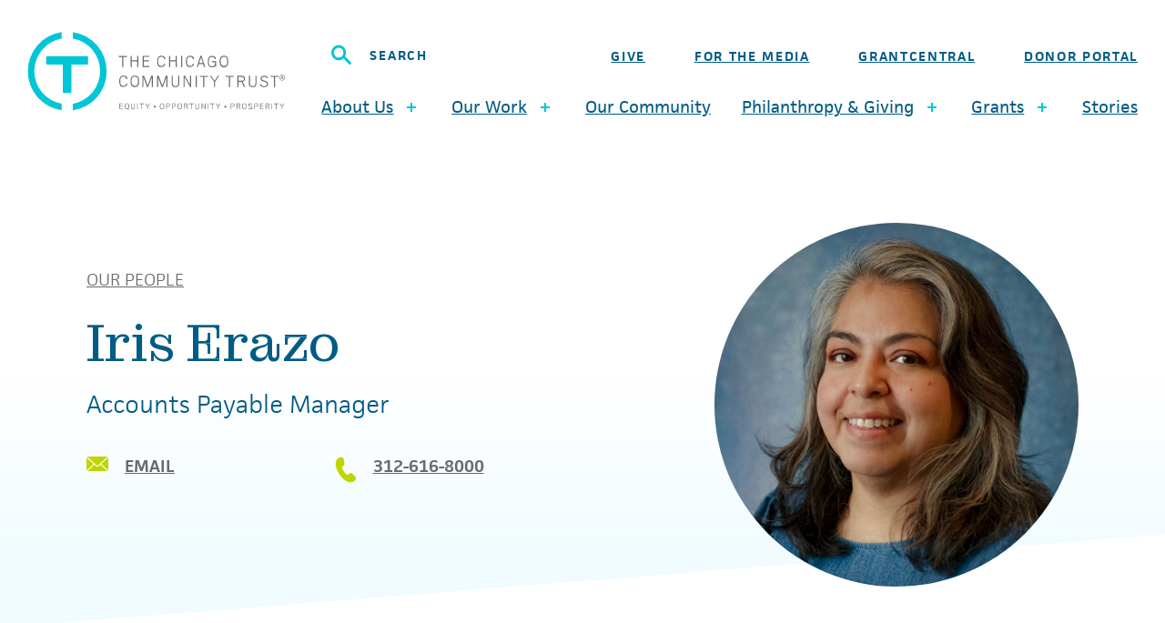

--- FILE ---
content_type: text/html; charset=UTF-8
request_url: https://www.cct.org/our-community/profile/iris-erazo/
body_size: 50766
content:
<!doctype html>
<html class="no-js" lang="en-US">
  <head>
  <meta charset="utf-8">
  <meta http-equiv="x-ua-compatible" content="ie=edge"><script type="text/javascript">(window.NREUM||(NREUM={})).init={privacy:{cookies_enabled:true},ajax:{deny_list:["bam.nr-data.net"]},distributed_tracing:{enabled:true}};(window.NREUM||(NREUM={})).loader_config={agentID:"1120072345",accountID:"3493566",trustKey:"66686",xpid:"VwIOUlNVDhABVFRRAQkPX1EC",licenseKey:"NRJS-7838661ee98f6a2b8c1",applicationID:"1053688953",browserID:"1120072345"};;/*! For license information please see nr-loader-spa-1.302.0.min.js.LICENSE.txt */
(()=>{var e,t,r={384:(e,t,r)=>{"use strict";r.d(t,{NT:()=>a,US:()=>d,Zm:()=>s,bQ:()=>u,dV:()=>c,pV:()=>l});var n=r(6154),i=r(1863),o=r(1910);const a={beacon:"bam.nr-data.net",errorBeacon:"bam.nr-data.net"};function s(){return n.gm.NREUM||(n.gm.NREUM={}),void 0===n.gm.newrelic&&(n.gm.newrelic=n.gm.NREUM),n.gm.NREUM}function c(){let e=s();return e.o||(e.o={ST:n.gm.setTimeout,SI:n.gm.setImmediate||n.gm.setInterval,CT:n.gm.clearTimeout,XHR:n.gm.XMLHttpRequest,REQ:n.gm.Request,EV:n.gm.Event,PR:n.gm.Promise,MO:n.gm.MutationObserver,FETCH:n.gm.fetch,WS:n.gm.WebSocket},(0,o.i)(...Object.values(e.o))),e}function u(e,t){let r=s();r.initializedAgents??={},t.initializedAt={ms:(0,i.t)(),date:new Date},r.initializedAgents[e]=t}function d(e,t){s()[e]=t}function l(){return function(){let e=s();const t=e.info||{};e.info={beacon:a.beacon,errorBeacon:a.errorBeacon,...t}}(),function(){let e=s();const t=e.init||{};e.init={...t}}(),c(),function(){let e=s();const t=e.loader_config||{};e.loader_config={...t}}(),s()}},782:(e,t,r)=>{"use strict";r.d(t,{T:()=>n});const n=r(860).K7.pageViewTiming},860:(e,t,r)=>{"use strict";r.d(t,{$J:()=>d,K7:()=>c,P3:()=>u,XX:()=>i,Yy:()=>s,df:()=>o,qY:()=>n,v4:()=>a});const n="events",i="jserrors",o="browser/blobs",a="rum",s="browser/logs",c={ajax:"ajax",genericEvents:"generic_events",jserrors:i,logging:"logging",metrics:"metrics",pageAction:"page_action",pageViewEvent:"page_view_event",pageViewTiming:"page_view_timing",sessionReplay:"session_replay",sessionTrace:"session_trace",softNav:"soft_navigations",spa:"spa"},u={[c.pageViewEvent]:1,[c.pageViewTiming]:2,[c.metrics]:3,[c.jserrors]:4,[c.spa]:5,[c.ajax]:6,[c.sessionTrace]:7,[c.softNav]:8,[c.sessionReplay]:9,[c.logging]:10,[c.genericEvents]:11},d={[c.pageViewEvent]:a,[c.pageViewTiming]:n,[c.ajax]:n,[c.spa]:n,[c.softNav]:n,[c.metrics]:i,[c.jserrors]:i,[c.sessionTrace]:o,[c.sessionReplay]:o,[c.logging]:s,[c.genericEvents]:"ins"}},944:(e,t,r)=>{"use strict";r.d(t,{R:()=>i});var n=r(3241);function i(e,t){"function"==typeof console.debug&&(console.debug("New Relic Warning: https://github.com/newrelic/newrelic-browser-agent/blob/main/docs/warning-codes.md#".concat(e),t),(0,n.W)({agentIdentifier:null,drained:null,type:"data",name:"warn",feature:"warn",data:{code:e,secondary:t}}))}},993:(e,t,r)=>{"use strict";r.d(t,{A$:()=>o,ET:()=>a,TZ:()=>s,p_:()=>i});var n=r(860);const i={ERROR:"ERROR",WARN:"WARN",INFO:"INFO",DEBUG:"DEBUG",TRACE:"TRACE"},o={OFF:0,ERROR:1,WARN:2,INFO:3,DEBUG:4,TRACE:5},a="log",s=n.K7.logging},1687:(e,t,r)=>{"use strict";r.d(t,{Ak:()=>u,Ze:()=>f,x3:()=>d});var n=r(3241),i=r(7836),o=r(3606),a=r(860),s=r(2646);const c={};function u(e,t){const r={staged:!1,priority:a.P3[t]||0};l(e),c[e].get(t)||c[e].set(t,r)}function d(e,t){e&&c[e]&&(c[e].get(t)&&c[e].delete(t),p(e,t,!1),c[e].size&&h(e))}function l(e){if(!e)throw new Error("agentIdentifier required");c[e]||(c[e]=new Map)}function f(e="",t="feature",r=!1){if(l(e),!e||!c[e].get(t)||r)return p(e,t);c[e].get(t).staged=!0,h(e)}function h(e){const t=Array.from(c[e]);t.every(([e,t])=>t.staged)&&(t.sort((e,t)=>e[1].priority-t[1].priority),t.forEach(([t])=>{c[e].delete(t),p(e,t)}))}function p(e,t,r=!0){const a=e?i.ee.get(e):i.ee,c=o.i.handlers;if(!a.aborted&&a.backlog&&c){if((0,n.W)({agentIdentifier:e,type:"lifecycle",name:"drain",feature:t}),r){const e=a.backlog[t],r=c[t];if(r){for(let t=0;e&&t<e.length;++t)g(e[t],r);Object.entries(r).forEach(([e,t])=>{Object.values(t||{}).forEach(t=>{t[0]?.on&&t[0]?.context()instanceof s.y&&t[0].on(e,t[1])})})}}a.isolatedBacklog||delete c[t],a.backlog[t]=null,a.emit("drain-"+t,[])}}function g(e,t){var r=e[1];Object.values(t[r]||{}).forEach(t=>{var r=e[0];if(t[0]===r){var n=t[1],i=e[3],o=e[2];n.apply(i,o)}})}},1741:(e,t,r)=>{"use strict";r.d(t,{W:()=>o});var n=r(944),i=r(4261);class o{#e(e,...t){if(this[e]!==o.prototype[e])return this[e](...t);(0,n.R)(35,e)}addPageAction(e,t){return this.#e(i.hG,e,t)}register(e){return this.#e(i.eY,e)}recordCustomEvent(e,t){return this.#e(i.fF,e,t)}setPageViewName(e,t){return this.#e(i.Fw,e,t)}setCustomAttribute(e,t,r){return this.#e(i.cD,e,t,r)}noticeError(e,t){return this.#e(i.o5,e,t)}setUserId(e){return this.#e(i.Dl,e)}setApplicationVersion(e){return this.#e(i.nb,e)}setErrorHandler(e){return this.#e(i.bt,e)}addRelease(e,t){return this.#e(i.k6,e,t)}log(e,t){return this.#e(i.$9,e,t)}start(){return this.#e(i.d3)}finished(e){return this.#e(i.BL,e)}recordReplay(){return this.#e(i.CH)}pauseReplay(){return this.#e(i.Tb)}addToTrace(e){return this.#e(i.U2,e)}setCurrentRouteName(e){return this.#e(i.PA,e)}interaction(e){return this.#e(i.dT,e)}wrapLogger(e,t,r){return this.#e(i.Wb,e,t,r)}measure(e,t){return this.#e(i.V1,e,t)}}},1863:(e,t,r)=>{"use strict";function n(){return Math.floor(performance.now())}r.d(t,{t:()=>n})},1910:(e,t,r)=>{"use strict";r.d(t,{i:()=>o});var n=r(944);const i=new Map;function o(...e){return e.every(e=>{if(i.has(e))return i.get(e);const t="function"==typeof e&&e.toString().includes("[native code]");return t||(0,n.R)(64,e?.name||e?.toString()),i.set(e,t),t})}},2555:(e,t,r)=>{"use strict";r.d(t,{D:()=>s,f:()=>a});var n=r(384),i=r(8122);const o={beacon:n.NT.beacon,errorBeacon:n.NT.errorBeacon,licenseKey:void 0,applicationID:void 0,sa:void 0,queueTime:void 0,applicationTime:void 0,ttGuid:void 0,user:void 0,account:void 0,product:void 0,extra:void 0,jsAttributes:{},userAttributes:void 0,atts:void 0,transactionName:void 0,tNamePlain:void 0};function a(e){try{return!!e.licenseKey&&!!e.errorBeacon&&!!e.applicationID}catch(e){return!1}}const s=e=>(0,i.a)(e,o)},2614:(e,t,r)=>{"use strict";r.d(t,{BB:()=>a,H3:()=>n,g:()=>u,iL:()=>c,tS:()=>s,uh:()=>i,wk:()=>o});const n="NRBA",i="SESSION",o=144e5,a=18e5,s={STARTED:"session-started",PAUSE:"session-pause",RESET:"session-reset",RESUME:"session-resume",UPDATE:"session-update"},c={SAME_TAB:"same-tab",CROSS_TAB:"cross-tab"},u={OFF:0,FULL:1,ERROR:2}},2646:(e,t,r)=>{"use strict";r.d(t,{y:()=>n});class n{constructor(e){this.contextId=e}}},2843:(e,t,r)=>{"use strict";r.d(t,{u:()=>i});var n=r(3878);function i(e,t=!1,r,i){(0,n.DD)("visibilitychange",function(){if(t)return void("hidden"===document.visibilityState&&e());e(document.visibilityState)},r,i)}},3241:(e,t,r)=>{"use strict";r.d(t,{W:()=>o});var n=r(6154);const i="newrelic";function o(e={}){try{n.gm.dispatchEvent(new CustomEvent(i,{detail:e}))}catch(e){}}},3304:(e,t,r)=>{"use strict";r.d(t,{A:()=>o});var n=r(7836);const i=()=>{const e=new WeakSet;return(t,r)=>{if("object"==typeof r&&null!==r){if(e.has(r))return;e.add(r)}return r}};function o(e){try{return JSON.stringify(e,i())??""}catch(e){try{n.ee.emit("internal-error",[e])}catch(e){}return""}}},3333:(e,t,r)=>{"use strict";r.d(t,{$v:()=>d,TZ:()=>n,Xh:()=>c,Zp:()=>i,kd:()=>u,mq:()=>s,nf:()=>a,qN:()=>o});const n=r(860).K7.genericEvents,i=["auxclick","click","copy","keydown","paste","scrollend"],o=["focus","blur"],a=4,s=1e3,c=2e3,u=["PageAction","UserAction","BrowserPerformance"],d={RESOURCES:"experimental.resources",REGISTER:"register"}},3434:(e,t,r)=>{"use strict";r.d(t,{Jt:()=>o,YM:()=>u});var n=r(7836),i=r(5607);const o="nr@original:".concat(i.W),a=50;var s=Object.prototype.hasOwnProperty,c=!1;function u(e,t){return e||(e=n.ee),r.inPlace=function(e,t,n,i,o){n||(n="");const a="-"===n.charAt(0);for(let s=0;s<t.length;s++){const c=t[s],u=e[c];l(u)||(e[c]=r(u,a?c+n:n,i,c,o))}},r.flag=o,r;function r(t,r,n,c,u){return l(t)?t:(r||(r=""),nrWrapper[o]=t,function(e,t,r){if(Object.defineProperty&&Object.keys)try{return Object.keys(e).forEach(function(r){Object.defineProperty(t,r,{get:function(){return e[r]},set:function(t){return e[r]=t,t}})}),t}catch(e){d([e],r)}for(var n in e)s.call(e,n)&&(t[n]=e[n])}(t,nrWrapper,e),nrWrapper);function nrWrapper(){var o,s,l,f;let h;try{s=this,o=[...arguments],l="function"==typeof n?n(o,s):n||{}}catch(t){d([t,"",[o,s,c],l],e)}i(r+"start",[o,s,c],l,u);const p=performance.now();let g;try{return f=t.apply(s,o),g=performance.now(),f}catch(e){throw g=performance.now(),i(r+"err",[o,s,e],l,u),h=e,h}finally{const e=g-p,t={start:p,end:g,duration:e,isLongTask:e>=a,methodName:c,thrownError:h};t.isLongTask&&i("long-task",[t,s],l,u),i(r+"end",[o,s,f],l,u)}}}function i(r,n,i,o){if(!c||t){var a=c;c=!0;try{e.emit(r,n,i,t,o)}catch(t){d([t,r,n,i],e)}c=a}}}function d(e,t){t||(t=n.ee);try{t.emit("internal-error",e)}catch(e){}}function l(e){return!(e&&"function"==typeof e&&e.apply&&!e[o])}},3606:(e,t,r)=>{"use strict";r.d(t,{i:()=>o});var n=r(9908);o.on=a;var i=o.handlers={};function o(e,t,r,o){a(o||n.d,i,e,t,r)}function a(e,t,r,i,o){o||(o="feature"),e||(e=n.d);var a=t[o]=t[o]||{};(a[r]=a[r]||[]).push([e,i])}},3738:(e,t,r)=>{"use strict";r.d(t,{He:()=>i,Kp:()=>s,Lc:()=>u,Rz:()=>d,TZ:()=>n,bD:()=>o,d3:()=>a,jx:()=>l,sl:()=>f,uP:()=>c});const n=r(860).K7.sessionTrace,i="bstResource",o="resource",a="-start",s="-end",c="fn"+a,u="fn"+s,d="pushState",l=1e3,f=3e4},3785:(e,t,r)=>{"use strict";r.d(t,{R:()=>c,b:()=>u});var n=r(9908),i=r(1863),o=r(860),a=r(8154),s=r(993);function c(e,t,r={},c=s.p_.INFO,u,d=(0,i.t)()){(0,n.p)(a.xV,["API/logging/".concat(c.toLowerCase(),"/called")],void 0,o.K7.metrics,e),(0,n.p)(s.ET,[d,t,r,c,u],void 0,o.K7.logging,e)}function u(e){return"string"==typeof e&&Object.values(s.p_).some(t=>t===e.toUpperCase().trim())}},3878:(e,t,r)=>{"use strict";function n(e,t){return{capture:e,passive:!1,signal:t}}function i(e,t,r=!1,i){window.addEventListener(e,t,n(r,i))}function o(e,t,r=!1,i){document.addEventListener(e,t,n(r,i))}r.d(t,{DD:()=>o,jT:()=>n,sp:()=>i})},3962:(e,t,r)=>{"use strict";r.d(t,{AM:()=>a,O2:()=>l,OV:()=>o,Qu:()=>f,TZ:()=>c,ih:()=>h,pP:()=>s,t1:()=>d,tC:()=>i,wD:()=>u});var n=r(860);const i=["click","keydown","submit"],o="popstate",a="api",s="initialPageLoad",c=n.K7.softNav,u=5e3,d=500,l={INITIAL_PAGE_LOAD:"",ROUTE_CHANGE:1,UNSPECIFIED:2},f={INTERACTION:1,AJAX:2,CUSTOM_END:3,CUSTOM_TRACER:4},h={IP:"in progress",PF:"pending finish",FIN:"finished",CAN:"cancelled"}},4234:(e,t,r)=>{"use strict";r.d(t,{W:()=>o});var n=r(7836),i=r(1687);class o{constructor(e,t){this.agentIdentifier=e,this.ee=n.ee.get(e),this.featureName=t,this.blocked=!1}deregisterDrain(){(0,i.x3)(this.agentIdentifier,this.featureName)}}},4261:(e,t,r)=>{"use strict";r.d(t,{$9:()=>d,BL:()=>c,CH:()=>p,Dl:()=>R,Fw:()=>w,PA:()=>v,Pl:()=>n,Tb:()=>f,U2:()=>a,V1:()=>E,Wb:()=>T,bt:()=>y,cD:()=>b,d3:()=>x,dT:()=>u,eY:()=>g,fF:()=>h,hG:()=>o,hw:()=>i,k6:()=>s,nb:()=>m,o5:()=>l});const n="api-",i=n+"ixn-",o="addPageAction",a="addToTrace",s="addRelease",c="finished",u="interaction",d="log",l="noticeError",f="pauseReplay",h="recordCustomEvent",p="recordReplay",g="register",m="setApplicationVersion",v="setCurrentRouteName",b="setCustomAttribute",y="setErrorHandler",w="setPageViewName",R="setUserId",x="start",T="wrapLogger",E="measure"},4387:(e,t,r)=>{"use strict";function n(e={}){return!(!e.id||!e.name)}function i(e,t){if(2!==t?.harvestEndpointVersion)return{};const r=t.agentRef.runtime.appMetadata.agents[0].entityGuid;return n(e)?{"mfe.id":e.id,"mfe.name":e.name,eventSource:"MicroFrontendBrowserAgent","parent.id":r}:{"entity.guid":r,appId:t.agentRef.info.applicationID}}r.d(t,{U:()=>i,c:()=>n})},5205:(e,t,r)=>{"use strict";r.d(t,{j:()=>_});var n=r(384),i=r(1741);var o=r(2555),a=r(3333);const s=e=>{if(!e||"string"!=typeof e)return!1;try{document.createDocumentFragment().querySelector(e)}catch{return!1}return!0};var c=r(2614),u=r(944),d=r(8122);const l="[data-nr-mask]",f=e=>(0,d.a)(e,(()=>{const e={feature_flags:[],experimental:{allow_registered_children:!1,resources:!1},mask_selector:"*",block_selector:"[data-nr-block]",mask_input_options:{color:!1,date:!1,"datetime-local":!1,email:!1,month:!1,number:!1,range:!1,search:!1,tel:!1,text:!1,time:!1,url:!1,week:!1,textarea:!1,select:!1,password:!0}};return{ajax:{deny_list:void 0,block_internal:!0,enabled:!0,autoStart:!0},api:{get allow_registered_children(){return e.feature_flags.includes(a.$v.REGISTER)||e.experimental.allow_registered_children},set allow_registered_children(t){e.experimental.allow_registered_children=t},duplicate_registered_data:!1},distributed_tracing:{enabled:void 0,exclude_newrelic_header:void 0,cors_use_newrelic_header:void 0,cors_use_tracecontext_headers:void 0,allowed_origins:void 0},get feature_flags(){return e.feature_flags},set feature_flags(t){e.feature_flags=t},generic_events:{enabled:!0,autoStart:!0},harvest:{interval:30},jserrors:{enabled:!0,autoStart:!0},logging:{enabled:!0,autoStart:!0},metrics:{enabled:!0,autoStart:!0},obfuscate:void 0,page_action:{enabled:!0},page_view_event:{enabled:!0,autoStart:!0},page_view_timing:{enabled:!0,autoStart:!0},performance:{capture_marks:!1,capture_measures:!1,capture_detail:!0,resources:{get enabled(){return e.feature_flags.includes(a.$v.RESOURCES)||e.experimental.resources},set enabled(t){e.experimental.resources=t},asset_types:[],first_party_domains:[],ignore_newrelic:!0}},privacy:{cookies_enabled:!0},proxy:{assets:void 0,beacon:void 0},session:{expiresMs:c.wk,inactiveMs:c.BB},session_replay:{autoStart:!0,enabled:!1,preload:!1,sampling_rate:10,error_sampling_rate:100,collect_fonts:!1,inline_images:!1,fix_stylesheets:!0,mask_all_inputs:!0,get mask_text_selector(){return e.mask_selector},set mask_text_selector(t){s(t)?e.mask_selector="".concat(t,",").concat(l):""===t||null===t?e.mask_selector=l:(0,u.R)(5,t)},get block_class(){return"nr-block"},get ignore_class(){return"nr-ignore"},get mask_text_class(){return"nr-mask"},get block_selector(){return e.block_selector},set block_selector(t){s(t)?e.block_selector+=",".concat(t):""!==t&&(0,u.R)(6,t)},get mask_input_options(){return e.mask_input_options},set mask_input_options(t){t&&"object"==typeof t?e.mask_input_options={...t,password:!0}:(0,u.R)(7,t)}},session_trace:{enabled:!0,autoStart:!0},soft_navigations:{enabled:!0,autoStart:!0},spa:{enabled:!0,autoStart:!0},ssl:void 0,user_actions:{enabled:!0,elementAttributes:["id","className","tagName","type"]}}})());var h=r(6154),p=r(9324);let g=0;const m={buildEnv:p.F3,distMethod:p.Xs,version:p.xv,originTime:h.WN},v={appMetadata:{},customTransaction:void 0,denyList:void 0,disabled:!1,harvester:void 0,isolatedBacklog:!1,isRecording:!1,loaderType:void 0,maxBytes:3e4,obfuscator:void 0,onerror:void 0,ptid:void 0,releaseIds:{},session:void 0,timeKeeper:void 0,registeredEntities:[],jsAttributesMetadata:{bytes:0},get harvestCount(){return++g}},b=e=>{const t=(0,d.a)(e,v),r=Object.keys(m).reduce((e,t)=>(e[t]={value:m[t],writable:!1,configurable:!0,enumerable:!0},e),{});return Object.defineProperties(t,r)};var y=r(5701);const w=e=>{const t=e.startsWith("http");e+="/",r.p=t?e:"https://"+e};var R=r(7836),x=r(3241);const T={accountID:void 0,trustKey:void 0,agentID:void 0,licenseKey:void 0,applicationID:void 0,xpid:void 0},E=e=>(0,d.a)(e,T),A=new Set;function _(e,t={},r,a){let{init:s,info:c,loader_config:u,runtime:d={},exposed:l=!0}=t;if(!c){const e=(0,n.pV)();s=e.init,c=e.info,u=e.loader_config}e.init=f(s||{}),e.loader_config=E(u||{}),c.jsAttributes??={},h.bv&&(c.jsAttributes.isWorker=!0),e.info=(0,o.D)(c);const p=e.init,g=[c.beacon,c.errorBeacon];A.has(e.agentIdentifier)||(p.proxy.assets&&(w(p.proxy.assets),g.push(p.proxy.assets)),p.proxy.beacon&&g.push(p.proxy.beacon),e.beacons=[...g],function(e){const t=(0,n.pV)();Object.getOwnPropertyNames(i.W.prototype).forEach(r=>{const n=i.W.prototype[r];if("function"!=typeof n||"constructor"===n)return;let o=t[r];e[r]&&!1!==e.exposed&&"micro-agent"!==e.runtime?.loaderType&&(t[r]=(...t)=>{const n=e[r](...t);return o?o(...t):n})})}(e),(0,n.US)("activatedFeatures",y.B),e.runSoftNavOverSpa&&=!0===p.soft_navigations.enabled&&p.feature_flags.includes("soft_nav")),d.denyList=[...p.ajax.deny_list||[],...p.ajax.block_internal?g:[]],d.ptid=e.agentIdentifier,d.loaderType=r,e.runtime=b(d),A.has(e.agentIdentifier)||(e.ee=R.ee.get(e.agentIdentifier),e.exposed=l,(0,x.W)({agentIdentifier:e.agentIdentifier,drained:!!y.B?.[e.agentIdentifier],type:"lifecycle",name:"initialize",feature:void 0,data:e.config})),A.add(e.agentIdentifier)}},5270:(e,t,r)=>{"use strict";r.d(t,{Aw:()=>a,SR:()=>o,rF:()=>s});var n=r(384),i=r(7767);function o(e){return!!(0,n.dV)().o.MO&&(0,i.V)(e)&&!0===e?.session_trace.enabled}function a(e){return!0===e?.session_replay.preload&&o(e)}function s(e,t){try{if("string"==typeof t?.type){if("password"===t.type.toLowerCase())return"*".repeat(e?.length||0);if(void 0!==t?.dataset?.nrUnmask||t?.classList?.contains("nr-unmask"))return e}}catch(e){}return"string"==typeof e?e.replace(/[\S]/g,"*"):"*".repeat(e?.length||0)}},5289:(e,t,r)=>{"use strict";r.d(t,{GG:()=>o,Qr:()=>s,sB:()=>a});var n=r(3878);function i(){return"undefined"==typeof document||"complete"===document.readyState}function o(e,t){if(i())return e();(0,n.sp)("load",e,t)}function a(e){if(i())return e();(0,n.DD)("DOMContentLoaded",e)}function s(e){if(i())return e();(0,n.sp)("popstate",e)}},5607:(e,t,r)=>{"use strict";r.d(t,{W:()=>n});const n=(0,r(9566).bz)()},5701:(e,t,r)=>{"use strict";r.d(t,{B:()=>o,t:()=>a});var n=r(3241);const i=new Set,o={};function a(e,t){const r=t.agentIdentifier;o[r]??={},e&&"object"==typeof e&&(i.has(r)||(t.ee.emit("rumresp",[e]),o[r]=e,i.add(r),(0,n.W)({agentIdentifier:r,loaded:!0,drained:!0,type:"lifecycle",name:"load",feature:void 0,data:e})))}},6154:(e,t,r)=>{"use strict";r.d(t,{A4:()=>s,OF:()=>d,RI:()=>i,WN:()=>h,bv:()=>o,gm:()=>a,lR:()=>f,m:()=>u,mw:()=>c,sb:()=>l});var n=r(1863);const i="undefined"!=typeof window&&!!window.document,o="undefined"!=typeof WorkerGlobalScope&&("undefined"!=typeof self&&self instanceof WorkerGlobalScope&&self.navigator instanceof WorkerNavigator||"undefined"!=typeof globalThis&&globalThis instanceof WorkerGlobalScope&&globalThis.navigator instanceof WorkerNavigator),a=i?window:"undefined"!=typeof WorkerGlobalScope&&("undefined"!=typeof self&&self instanceof WorkerGlobalScope&&self||"undefined"!=typeof globalThis&&globalThis instanceof WorkerGlobalScope&&globalThis),s="complete"===a?.document?.readyState,c=Boolean("hidden"===a?.document?.visibilityState),u=""+a?.location,d=/iPad|iPhone|iPod/.test(a.navigator?.userAgent),l=d&&"undefined"==typeof SharedWorker,f=(()=>{const e=a.navigator?.userAgent?.match(/Firefox[/\s](\d+\.\d+)/);return Array.isArray(e)&&e.length>=2?+e[1]:0})(),h=Date.now()-(0,n.t)()},6344:(e,t,r)=>{"use strict";r.d(t,{BB:()=>d,G4:()=>o,Qb:()=>l,TZ:()=>i,Ug:()=>a,_s:()=>s,bc:()=>u,yP:()=>c});var n=r(2614);const i=r(860).K7.sessionReplay,o={RECORD:"recordReplay",PAUSE:"pauseReplay",ERROR_DURING_REPLAY:"errorDuringReplay"},a=.12,s={DomContentLoaded:0,Load:1,FullSnapshot:2,IncrementalSnapshot:3,Meta:4,Custom:5},c={[n.g.ERROR]:15e3,[n.g.FULL]:3e5,[n.g.OFF]:0},u={RESET:{message:"Session was reset",sm:"Reset"},IMPORT:{message:"Recorder failed to import",sm:"Import"},TOO_MANY:{message:"429: Too Many Requests",sm:"Too-Many"},TOO_BIG:{message:"Payload was too large",sm:"Too-Big"},CROSS_TAB:{message:"Session Entity was set to OFF on another tab",sm:"Cross-Tab"},ENTITLEMENTS:{message:"Session Replay is not allowed and will not be started",sm:"Entitlement"}},d=5e3,l={API:"api",RESUME:"resume",SWITCH_TO_FULL:"switchToFull",INITIALIZE:"initialize",PRELOAD:"preload"}},6389:(e,t,r)=>{"use strict";function n(e,t=500,r={}){const n=r?.leading||!1;let i;return(...r)=>{n&&void 0===i&&(e.apply(this,r),i=setTimeout(()=>{i=clearTimeout(i)},t)),n||(clearTimeout(i),i=setTimeout(()=>{e.apply(this,r)},t))}}function i(e){let t=!1;return(...r)=>{t||(t=!0,e.apply(this,r))}}r.d(t,{J:()=>i,s:()=>n})},6630:(e,t,r)=>{"use strict";r.d(t,{T:()=>n});const n=r(860).K7.pageViewEvent},6774:(e,t,r)=>{"use strict";r.d(t,{T:()=>n});const n=r(860).K7.jserrors},7295:(e,t,r)=>{"use strict";r.d(t,{Xv:()=>a,gX:()=>i,iW:()=>o});var n=[];function i(e){if(!e||o(e))return!1;if(0===n.length)return!0;for(var t=0;t<n.length;t++){var r=n[t];if("*"===r.hostname)return!1;if(s(r.hostname,e.hostname)&&c(r.pathname,e.pathname))return!1}return!0}function o(e){return void 0===e.hostname}function a(e){if(n=[],e&&e.length)for(var t=0;t<e.length;t++){let r=e[t];if(!r)continue;0===r.indexOf("http://")?r=r.substring(7):0===r.indexOf("https://")&&(r=r.substring(8));const i=r.indexOf("/");let o,a;i>0?(o=r.substring(0,i),a=r.substring(i)):(o=r,a="");let[s]=o.split(":");n.push({hostname:s,pathname:a})}}function s(e,t){return!(e.length>t.length)&&t.indexOf(e)===t.length-e.length}function c(e,t){return 0===e.indexOf("/")&&(e=e.substring(1)),0===t.indexOf("/")&&(t=t.substring(1)),""===e||e===t}},7378:(e,t,r)=>{"use strict";r.d(t,{$p:()=>x,BR:()=>b,Kp:()=>R,L3:()=>y,Lc:()=>c,NC:()=>o,SG:()=>d,TZ:()=>i,U6:()=>p,UT:()=>m,d3:()=>w,dT:()=>f,e5:()=>E,gx:()=>v,l9:()=>l,oW:()=>h,op:()=>g,rw:()=>u,tH:()=>A,uP:()=>s,wW:()=>T,xq:()=>a});var n=r(384);const i=r(860).K7.spa,o=["click","submit","keypress","keydown","keyup","change"],a=999,s="fn-start",c="fn-end",u="cb-start",d="api-ixn-",l="remaining",f="interaction",h="spaNode",p="jsonpNode",g="fetch-start",m="fetch-done",v="fetch-body-",b="jsonp-end",y=(0,n.dV)().o.ST,w="-start",R="-end",x="-body",T="cb"+R,E="jsTime",A="fetch"},7485:(e,t,r)=>{"use strict";r.d(t,{D:()=>i});var n=r(6154);function i(e){if(0===(e||"").indexOf("data:"))return{protocol:"data"};try{const t=new URL(e,location.href),r={port:t.port,hostname:t.hostname,pathname:t.pathname,search:t.search,protocol:t.protocol.slice(0,t.protocol.indexOf(":")),sameOrigin:t.protocol===n.gm?.location?.protocol&&t.host===n.gm?.location?.host};return r.port&&""!==r.port||("http:"===t.protocol&&(r.port="80"),"https:"===t.protocol&&(r.port="443")),r.pathname&&""!==r.pathname?r.pathname.startsWith("/")||(r.pathname="/".concat(r.pathname)):r.pathname="/",r}catch(e){return{}}}},7699:(e,t,r)=>{"use strict";r.d(t,{It:()=>o,KC:()=>s,No:()=>i,qh:()=>a});var n=r(860);const i=16e3,o=1e6,a="SESSION_ERROR",s={[n.K7.logging]:!0,[n.K7.genericEvents]:!1,[n.K7.jserrors]:!1,[n.K7.ajax]:!1}},7767:(e,t,r)=>{"use strict";r.d(t,{V:()=>i});var n=r(6154);const i=e=>n.RI&&!0===e?.privacy.cookies_enabled},7836:(e,t,r)=>{"use strict";r.d(t,{P:()=>s,ee:()=>c});var n=r(384),i=r(8990),o=r(2646),a=r(5607);const s="nr@context:".concat(a.W),c=function e(t,r){var n={},a={},d={},l=!1;try{l=16===r.length&&u.initializedAgents?.[r]?.runtime.isolatedBacklog}catch(e){}var f={on:p,addEventListener:p,removeEventListener:function(e,t){var r=n[e];if(!r)return;for(var i=0;i<r.length;i++)r[i]===t&&r.splice(i,1)},emit:function(e,r,n,i,o){!1!==o&&(o=!0);if(c.aborted&&!i)return;t&&o&&t.emit(e,r,n);var s=h(n);g(e).forEach(e=>{e.apply(s,r)});var u=v()[a[e]];u&&u.push([f,e,r,s]);return s},get:m,listeners:g,context:h,buffer:function(e,t){const r=v();if(t=t||"feature",f.aborted)return;Object.entries(e||{}).forEach(([e,n])=>{a[n]=t,t in r||(r[t]=[])})},abort:function(){f._aborted=!0,Object.keys(f.backlog).forEach(e=>{delete f.backlog[e]})},isBuffering:function(e){return!!v()[a[e]]},debugId:r,backlog:l?{}:t&&"object"==typeof t.backlog?t.backlog:{},isolatedBacklog:l};return Object.defineProperty(f,"aborted",{get:()=>{let e=f._aborted||!1;return e||(t&&(e=t.aborted),e)}}),f;function h(e){return e&&e instanceof o.y?e:e?(0,i.I)(e,s,()=>new o.y(s)):new o.y(s)}function p(e,t){n[e]=g(e).concat(t)}function g(e){return n[e]||[]}function m(t){return d[t]=d[t]||e(f,t)}function v(){return f.backlog}}(void 0,"globalEE"),u=(0,n.Zm)();u.ee||(u.ee=c)},8122:(e,t,r)=>{"use strict";r.d(t,{a:()=>i});var n=r(944);function i(e,t){try{if(!e||"object"!=typeof e)return(0,n.R)(3);if(!t||"object"!=typeof t)return(0,n.R)(4);const r=Object.create(Object.getPrototypeOf(t),Object.getOwnPropertyDescriptors(t)),o=0===Object.keys(r).length?e:r;for(let a in o)if(void 0!==e[a])try{if(null===e[a]){r[a]=null;continue}Array.isArray(e[a])&&Array.isArray(t[a])?r[a]=Array.from(new Set([...e[a],...t[a]])):"object"==typeof e[a]&&"object"==typeof t[a]?r[a]=i(e[a],t[a]):r[a]=e[a]}catch(e){r[a]||(0,n.R)(1,e)}return r}catch(e){(0,n.R)(2,e)}}},8139:(e,t,r)=>{"use strict";r.d(t,{u:()=>f});var n=r(7836),i=r(3434),o=r(8990),a=r(6154);const s={},c=a.gm.XMLHttpRequest,u="addEventListener",d="removeEventListener",l="nr@wrapped:".concat(n.P);function f(e){var t=function(e){return(e||n.ee).get("events")}(e);if(s[t.debugId]++)return t;s[t.debugId]=1;var r=(0,i.YM)(t,!0);function f(e){r.inPlace(e,[u,d],"-",p)}function p(e,t){return e[1]}return"getPrototypeOf"in Object&&(a.RI&&h(document,f),c&&h(c.prototype,f),h(a.gm,f)),t.on(u+"-start",function(e,t){var n=e[1];if(null!==n&&("function"==typeof n||"object"==typeof n)&&"newrelic"!==e[0]){var i=(0,o.I)(n,l,function(){var e={object:function(){if("function"!=typeof n.handleEvent)return;return n.handleEvent.apply(n,arguments)},function:n}[typeof n];return e?r(e,"fn-",null,e.name||"anonymous"):n});this.wrapped=e[1]=i}}),t.on(d+"-start",function(e){e[1]=this.wrapped||e[1]}),t}function h(e,t,...r){let n=e;for(;"object"==typeof n&&!Object.prototype.hasOwnProperty.call(n,u);)n=Object.getPrototypeOf(n);n&&t(n,...r)}},8154:(e,t,r)=>{"use strict";r.d(t,{z_:()=>o,XG:()=>s,TZ:()=>n,rs:()=>i,xV:()=>a});r(6154),r(9566),r(384);const n=r(860).K7.metrics,i="sm",o="cm",a="storeSupportabilityMetrics",s="storeEventMetrics"},8374:(e,t,r)=>{r.nc=(()=>{try{return document?.currentScript?.nonce}catch(e){}return""})()},8990:(e,t,r)=>{"use strict";r.d(t,{I:()=>i});var n=Object.prototype.hasOwnProperty;function i(e,t,r){if(n.call(e,t))return e[t];var i=r();if(Object.defineProperty&&Object.keys)try{return Object.defineProperty(e,t,{value:i,writable:!0,enumerable:!1}),i}catch(e){}return e[t]=i,i}},9300:(e,t,r)=>{"use strict";r.d(t,{T:()=>n});const n=r(860).K7.ajax},9324:(e,t,r)=>{"use strict";r.d(t,{AJ:()=>a,F3:()=>i,Xs:()=>o,Yq:()=>s,xv:()=>n});const n="1.302.0",i="PROD",o="CDN",a="@newrelic/rrweb",s="1.0.1"},9566:(e,t,r)=>{"use strict";r.d(t,{LA:()=>s,ZF:()=>c,bz:()=>a,el:()=>u});var n=r(6154);const i="xxxxxxxx-xxxx-4xxx-yxxx-xxxxxxxxxxxx";function o(e,t){return e?15&e[t]:16*Math.random()|0}function a(){const e=n.gm?.crypto||n.gm?.msCrypto;let t,r=0;return e&&e.getRandomValues&&(t=e.getRandomValues(new Uint8Array(30))),i.split("").map(e=>"x"===e?o(t,r++).toString(16):"y"===e?(3&o()|8).toString(16):e).join("")}function s(e){const t=n.gm?.crypto||n.gm?.msCrypto;let r,i=0;t&&t.getRandomValues&&(r=t.getRandomValues(new Uint8Array(e)));const a=[];for(var s=0;s<e;s++)a.push(o(r,i++).toString(16));return a.join("")}function c(){return s(16)}function u(){return s(32)}},9908:(e,t,r)=>{"use strict";r.d(t,{d:()=>n,p:()=>i});var n=r(7836).ee.get("handle");function i(e,t,r,i,o){o?(o.buffer([e],i),o.emit(e,t,r)):(n.buffer([e],i),n.emit(e,t,r))}}},n={};function i(e){var t=n[e];if(void 0!==t)return t.exports;var o=n[e]={exports:{}};return r[e](o,o.exports,i),o.exports}i.m=r,i.d=(e,t)=>{for(var r in t)i.o(t,r)&&!i.o(e,r)&&Object.defineProperty(e,r,{enumerable:!0,get:t[r]})},i.f={},i.e=e=>Promise.all(Object.keys(i.f).reduce((t,r)=>(i.f[r](e,t),t),[])),i.u=e=>({212:"nr-spa-compressor",249:"nr-spa-recorder",478:"nr-spa"}[e]+"-1.302.0.min.js"),i.o=(e,t)=>Object.prototype.hasOwnProperty.call(e,t),e={},t="NRBA-1.302.0.PROD:",i.l=(r,n,o,a)=>{if(e[r])e[r].push(n);else{var s,c;if(void 0!==o)for(var u=document.getElementsByTagName("script"),d=0;d<u.length;d++){var l=u[d];if(l.getAttribute("src")==r||l.getAttribute("data-webpack")==t+o){s=l;break}}if(!s){c=!0;var f={478:"sha512-et4eqFkcD6+Z71h33KYPiiAOMr5fyZ1HImNOrGswghuDrKIj7niWOwg3RWg+8TpTcZ0yzzll8oYNDiAX1WXraw==",249:"sha512-m/7InETzWcM0kCLJfqT/2vmV1Zs98JekxGeUcmQe9kauyn31VeP+2xJH+qt156WKCOLL7p503ATnehElqw1gnQ==",212:"sha512-Ed30EgOV4akpDvOaqpf/6nP9OreWlwun3X9xxl+erWeEjX64VUNxzVFPixvdU+WbzLtJS9S8j8phFbfXxEyvJg=="};(s=document.createElement("script")).charset="utf-8",i.nc&&s.setAttribute("nonce",i.nc),s.setAttribute("data-webpack",t+o),s.src=r,0!==s.src.indexOf(window.location.origin+"/")&&(s.crossOrigin="anonymous"),f[a]&&(s.integrity=f[a])}e[r]=[n];var h=(t,n)=>{s.onerror=s.onload=null,clearTimeout(p);var i=e[r];if(delete e[r],s.parentNode&&s.parentNode.removeChild(s),i&&i.forEach(e=>e(n)),t)return t(n)},p=setTimeout(h.bind(null,void 0,{type:"timeout",target:s}),12e4);s.onerror=h.bind(null,s.onerror),s.onload=h.bind(null,s.onload),c&&document.head.appendChild(s)}},i.r=e=>{"undefined"!=typeof Symbol&&Symbol.toStringTag&&Object.defineProperty(e,Symbol.toStringTag,{value:"Module"}),Object.defineProperty(e,"__esModule",{value:!0})},i.p="https://js-agent.newrelic.com/",(()=>{var e={38:0,788:0};i.f.j=(t,r)=>{var n=i.o(e,t)?e[t]:void 0;if(0!==n)if(n)r.push(n[2]);else{var o=new Promise((r,i)=>n=e[t]=[r,i]);r.push(n[2]=o);var a=i.p+i.u(t),s=new Error;i.l(a,r=>{if(i.o(e,t)&&(0!==(n=e[t])&&(e[t]=void 0),n)){var o=r&&("load"===r.type?"missing":r.type),a=r&&r.target&&r.target.src;s.message="Loading chunk "+t+" failed.\n("+o+": "+a+")",s.name="ChunkLoadError",s.type=o,s.request=a,n[1](s)}},"chunk-"+t,t)}};var t=(t,r)=>{var n,o,[a,s,c]=r,u=0;if(a.some(t=>0!==e[t])){for(n in s)i.o(s,n)&&(i.m[n]=s[n]);if(c)c(i)}for(t&&t(r);u<a.length;u++)o=a[u],i.o(e,o)&&e[o]&&e[o][0](),e[o]=0},r=self["webpackChunk:NRBA-1.302.0.PROD"]=self["webpackChunk:NRBA-1.302.0.PROD"]||[];r.forEach(t.bind(null,0)),r.push=t.bind(null,r.push.bind(r))})(),(()=>{"use strict";i(8374);var e=i(9566),t=i(1741);class r extends t.W{agentIdentifier=(0,e.LA)(16)}var n=i(860);const o=Object.values(n.K7);var a=i(5205);var s=i(9908),c=i(1863),u=i(4261),d=i(3241),l=i(944),f=i(5701),h=i(8154);function p(e,t,i,o){const a=o||i;!a||a[e]&&a[e]!==r.prototype[e]||(a[e]=function(){(0,s.p)(h.xV,["API/"+e+"/called"],void 0,n.K7.metrics,i.ee),(0,d.W)({agentIdentifier:i.agentIdentifier,drained:!!f.B?.[i.agentIdentifier],type:"data",name:"api",feature:u.Pl+e,data:{}});try{return t.apply(this,arguments)}catch(e){(0,l.R)(23,e)}})}function g(e,t,r,n,i){const o=e.info;null===r?delete o.jsAttributes[t]:o.jsAttributes[t]=r,(i||null===r)&&(0,s.p)(u.Pl+n,[(0,c.t)(),t,r],void 0,"session",e.ee)}var m=i(1687),v=i(4234),b=i(5289),y=i(6154),w=i(5270),R=i(7767),x=i(6389),T=i(7699);class E extends v.W{constructor(e,t){super(e.agentIdentifier,t),this.agentRef=e,this.abortHandler=void 0,this.featAggregate=void 0,this.onAggregateImported=void 0,this.deferred=Promise.resolve(),!1===e.init[this.featureName].autoStart?this.deferred=new Promise((t,r)=>{this.ee.on("manual-start-all",(0,x.J)(()=>{(0,m.Ak)(e.agentIdentifier,this.featureName),t()}))}):(0,m.Ak)(e.agentIdentifier,t)}importAggregator(e,t,r={}){if(this.featAggregate)return;let n;this.onAggregateImported=new Promise(e=>{n=e});const o=async()=>{let o;await this.deferred;try{if((0,R.V)(e.init)){const{setupAgentSession:t}=await i.e(478).then(i.bind(i,8766));o=t(e)}}catch(e){(0,l.R)(20,e),this.ee.emit("internal-error",[e]),(0,s.p)(T.qh,[e],void 0,this.featureName,this.ee)}try{if(!this.#t(this.featureName,o,e.init))return(0,m.Ze)(this.agentIdentifier,this.featureName),void n(!1);const{Aggregate:i}=await t();this.featAggregate=new i(e,r),e.runtime.harvester.initializedAggregates.push(this.featAggregate),n(!0)}catch(e){(0,l.R)(34,e),this.abortHandler?.(),(0,m.Ze)(this.agentIdentifier,this.featureName,!0),n(!1),this.ee&&this.ee.abort()}};y.RI?(0,b.GG)(()=>o(),!0):o()}#t(e,t,r){if(this.blocked)return!1;switch(e){case n.K7.sessionReplay:return(0,w.SR)(r)&&!!t;case n.K7.sessionTrace:return!!t;default:return!0}}}var A=i(6630),_=i(2614);class S extends E{static featureName=A.T;constructor(e){var t;super(e,A.T),this.setupInspectionEvents(e.agentIdentifier),t=e,p(u.Fw,function(e,r){"string"==typeof e&&("/"!==e.charAt(0)&&(e="/"+e),t.runtime.customTransaction=(r||"http://custom.transaction")+e,(0,s.p)(u.Pl+u.Fw,[(0,c.t)()],void 0,void 0,t.ee))},t),this.ee.on("api-send-rum",(e,t)=>(0,s.p)("send-rum",[e,t],void 0,this.featureName,this.ee)),this.importAggregator(e,()=>i.e(478).then(i.bind(i,1983)))}setupInspectionEvents(e){const t=(t,r)=>{t&&(0,d.W)({agentIdentifier:e,timeStamp:t.timeStamp,loaded:"complete"===t.target.readyState,type:"window",name:r,data:t.target.location+""})};(0,b.sB)(e=>{t(e,"DOMContentLoaded")}),(0,b.GG)(e=>{t(e,"load")}),(0,b.Qr)(e=>{t(e,"navigate")}),this.ee.on(_.tS.UPDATE,(t,r)=>{(0,d.W)({agentIdentifier:e,type:"lifecycle",name:"session",data:r})})}}var O=i(384);var N=i(2843),I=i(3878),P=i(782);class j extends E{static featureName=P.T;constructor(e){super(e,P.T),y.RI&&((0,N.u)(()=>(0,s.p)("docHidden",[(0,c.t)()],void 0,P.T,this.ee),!0),(0,I.sp)("pagehide",()=>(0,s.p)("winPagehide",[(0,c.t)()],void 0,P.T,this.ee)),this.importAggregator(e,()=>i.e(478).then(i.bind(i,9917))))}}class k extends E{static featureName=h.TZ;constructor(e){super(e,h.TZ),y.RI&&document.addEventListener("securitypolicyviolation",e=>{(0,s.p)(h.xV,["Generic/CSPViolation/Detected"],void 0,this.featureName,this.ee)}),this.importAggregator(e,()=>i.e(478).then(i.bind(i,6555)))}}var C=i(6774),L=i(3304);class H{constructor(e,t,r,n,i){this.name="UncaughtError",this.message="string"==typeof e?e:(0,L.A)(e),this.sourceURL=t,this.line=r,this.column=n,this.__newrelic=i}}function M(e){return U(e)?e:new H(void 0!==e?.message?e.message:e,e?.filename||e?.sourceURL,e?.lineno||e?.line,e?.colno||e?.col,e?.__newrelic,e?.cause)}function K(e){const t="Unhandled Promise Rejection: ";if(!e?.reason)return;if(U(e.reason)){try{e.reason.message.startsWith(t)||(e.reason.message=t+e.reason.message)}catch(e){}return M(e.reason)}const r=M(e.reason);return(r.message||"").startsWith(t)||(r.message=t+r.message),r}function D(e){if(e.error instanceof SyntaxError&&!/:\d+$/.test(e.error.stack?.trim())){const t=new H(e.message,e.filename,e.lineno,e.colno,e.error.__newrelic,e.cause);return t.name=SyntaxError.name,t}return U(e.error)?e.error:M(e)}function U(e){return e instanceof Error&&!!e.stack}function F(e,t,r,i,o=(0,c.t)()){"string"==typeof e&&(e=new Error(e)),(0,s.p)("err",[e,o,!1,t,r.runtime.isRecording,void 0,i],void 0,n.K7.jserrors,r.ee),(0,s.p)("uaErr",[],void 0,n.K7.genericEvents,r.ee)}var W=i(4387),B=i(993),V=i(3785);function G(e,{customAttributes:t={},level:r=B.p_.INFO}={},n,i,o=(0,c.t)()){(0,V.R)(n.ee,e,t,r,i,o)}function z(e,t,r,i,o=(0,c.t)()){(0,s.p)(u.Pl+u.hG,[o,e,t,i],void 0,n.K7.genericEvents,r.ee)}function Z(e){p(u.eY,function(t){return function(e,t){const r={};(0,l.R)(54,"newrelic.register"),t||={},t.licenseKey||=e.info.licenseKey,t.blocked=!1;let i=()=>{};const o=e.runtime.registeredEntities,a=o.find(({metadata:{target:{id:e,name:r}}})=>e===t.id);if(a)return a.metadata.target.name!==t.name&&(a.metadata.target.name=t.name),a;const u=e=>{t.blocked=!0,i=e};e.init.api.allow_registered_children||u((0,x.J)(()=>(0,l.R)(55)));(0,W.c)(t)||u((0,x.J)(()=>(0,l.R)(48,t)));const d={addPageAction:(n,i={})=>g(z,[n,{...r,...i},e],t),log:(n,i={})=>g(G,[n,{...i,customAttributes:{...r,...i.customAttributes||{}}},e],t),noticeError:(n,i={})=>g(F,[n,{...r,...i},e],t),setApplicationVersion:e=>p("application.version",e),setCustomAttribute:(e,t)=>p(e,t),setUserId:e=>p("enduser.id",e),metadata:{customAttributes:r,target:t}},f=()=>(t.blocked&&i(),t.blocked);f()||o.push(d);const p=(e,t)=>{f()||(r[e]=t)},g=(t,r,i)=>{if(f())return;const o=(0,c.t)();(0,s.p)(h.xV,["API/register/".concat(t.name,"/called")],void 0,n.K7.metrics,e.ee);try{const n=e.init.api.duplicate_registered_data;return(!0===n||Array.isArray(n))&&t(...r,void 0,o),t(...r,i,o)}catch(e){(0,l.R)(50,e)}};return d}(e,t)},e)}class q extends E{static featureName=C.T;constructor(e){var t;super(e,C.T),t=e,p(u.o5,(e,r)=>F(e,r,t),t),function(e){p(u.bt,function(t){e.runtime.onerror=t},e)}(e),function(e){let t=0;p(u.k6,function(e,r){++t>10||(this.runtime.releaseIds[e.slice(-200)]=(""+r).slice(-200))},e)}(e),Z(e);try{this.removeOnAbort=new AbortController}catch(e){}this.ee.on("internal-error",(t,r)=>{this.abortHandler&&(0,s.p)("ierr",[M(t),(0,c.t)(),!0,{},e.runtime.isRecording,r],void 0,this.featureName,this.ee)}),y.gm.addEventListener("unhandledrejection",t=>{this.abortHandler&&(0,s.p)("err",[K(t),(0,c.t)(),!1,{unhandledPromiseRejection:1},e.runtime.isRecording],void 0,this.featureName,this.ee)},(0,I.jT)(!1,this.removeOnAbort?.signal)),y.gm.addEventListener("error",t=>{this.abortHandler&&(0,s.p)("err",[D(t),(0,c.t)(),!1,{},e.runtime.isRecording],void 0,this.featureName,this.ee)},(0,I.jT)(!1,this.removeOnAbort?.signal)),this.abortHandler=this.#r,this.importAggregator(e,()=>i.e(478).then(i.bind(i,2176)))}#r(){this.removeOnAbort?.abort(),this.abortHandler=void 0}}var X=i(8990);let Y=1;function J(e){const t=typeof e;return!e||"object"!==t&&"function"!==t?-1:e===y.gm?0:(0,X.I)(e,"nr@id",function(){return Y++})}function Q(e){if("string"==typeof e&&e.length)return e.length;if("object"==typeof e){if("undefined"!=typeof ArrayBuffer&&e instanceof ArrayBuffer&&e.byteLength)return e.byteLength;if("undefined"!=typeof Blob&&e instanceof Blob&&e.size)return e.size;if(!("undefined"!=typeof FormData&&e instanceof FormData))try{return(0,L.A)(e).length}catch(e){return}}}var ee=i(8139),te=i(7836),re=i(3434);const ne={},ie=["open","send"];function oe(e){var t=e||te.ee;const r=function(e){return(e||te.ee).get("xhr")}(t);if(void 0===y.gm.XMLHttpRequest)return r;if(ne[r.debugId]++)return r;ne[r.debugId]=1,(0,ee.u)(t);var n=(0,re.YM)(r),i=y.gm.XMLHttpRequest,o=y.gm.MutationObserver,a=y.gm.Promise,s=y.gm.setInterval,c="readystatechange",u=["onload","onerror","onabort","onloadstart","onloadend","onprogress","ontimeout"],d=[],f=y.gm.XMLHttpRequest=function(e){const t=new i(e),o=r.context(t);try{r.emit("new-xhr",[t],o),t.addEventListener(c,(a=o,function(){var e=this;e.readyState>3&&!a.resolved&&(a.resolved=!0,r.emit("xhr-resolved",[],e)),n.inPlace(e,u,"fn-",b)}),(0,I.jT)(!1))}catch(e){(0,l.R)(15,e);try{r.emit("internal-error",[e])}catch(e){}}var a;return t};function h(e,t){n.inPlace(t,["onreadystatechange"],"fn-",b)}if(function(e,t){for(var r in e)t[r]=e[r]}(i,f),f.prototype=i.prototype,n.inPlace(f.prototype,ie,"-xhr-",b),r.on("send-xhr-start",function(e,t){h(e,t),function(e){d.push(e),o&&(p?p.then(v):s?s(v):(g=-g,m.data=g))}(t)}),r.on("open-xhr-start",h),o){var p=a&&a.resolve();if(!s&&!a){var g=1,m=document.createTextNode(g);new o(v).observe(m,{characterData:!0})}}else t.on("fn-end",function(e){e[0]&&e[0].type===c||v()});function v(){for(var e=0;e<d.length;e++)h(0,d[e]);d.length&&(d=[])}function b(e,t){return t}return r}var ae="fetch-",se=ae+"body-",ce=["arrayBuffer","blob","json","text","formData"],ue=y.gm.Request,de=y.gm.Response,le="prototype";const fe={};function he(e){const t=function(e){return(e||te.ee).get("fetch")}(e);if(!(ue&&de&&y.gm.fetch))return t;if(fe[t.debugId]++)return t;function r(e,r,n){var i=e[r];"function"==typeof i&&(e[r]=function(){var e,r=[...arguments],o={};t.emit(n+"before-start",[r],o),o[te.P]&&o[te.P].dt&&(e=o[te.P].dt);var a=i.apply(this,r);return t.emit(n+"start",[r,e],a),a.then(function(e){return t.emit(n+"end",[null,e],a),e},function(e){throw t.emit(n+"end",[e],a),e})})}return fe[t.debugId]=1,ce.forEach(e=>{r(ue[le],e,se),r(de[le],e,se)}),r(y.gm,"fetch",ae),t.on(ae+"end",function(e,r){var n=this;if(r){var i=r.headers.get("content-length");null!==i&&(n.rxSize=i),t.emit(ae+"done",[null,r],n)}else t.emit(ae+"done",[e],n)}),t}var pe=i(7485);class ge{constructor(e){this.agentRef=e}generateTracePayload(t){const r=this.agentRef.loader_config;if(!this.shouldGenerateTrace(t)||!r)return null;var n=(r.accountID||"").toString()||null,i=(r.agentID||"").toString()||null,o=(r.trustKey||"").toString()||null;if(!n||!i)return null;var a=(0,e.ZF)(),s=(0,e.el)(),c=Date.now(),u={spanId:a,traceId:s,timestamp:c};return(t.sameOrigin||this.isAllowedOrigin(t)&&this.useTraceContextHeadersForCors())&&(u.traceContextParentHeader=this.generateTraceContextParentHeader(a,s),u.traceContextStateHeader=this.generateTraceContextStateHeader(a,c,n,i,o)),(t.sameOrigin&&!this.excludeNewrelicHeader()||!t.sameOrigin&&this.isAllowedOrigin(t)&&this.useNewrelicHeaderForCors())&&(u.newrelicHeader=this.generateTraceHeader(a,s,c,n,i,o)),u}generateTraceContextParentHeader(e,t){return"00-"+t+"-"+e+"-01"}generateTraceContextStateHeader(e,t,r,n,i){return i+"@nr=0-1-"+r+"-"+n+"-"+e+"----"+t}generateTraceHeader(e,t,r,n,i,o){if(!("function"==typeof y.gm?.btoa))return null;var a={v:[0,1],d:{ty:"Browser",ac:n,ap:i,id:e,tr:t,ti:r}};return o&&n!==o&&(a.d.tk=o),btoa((0,L.A)(a))}shouldGenerateTrace(e){return this.agentRef.init?.distributed_tracing?.enabled&&this.isAllowedOrigin(e)}isAllowedOrigin(e){var t=!1;const r=this.agentRef.init?.distributed_tracing;if(e.sameOrigin)t=!0;else if(r?.allowed_origins instanceof Array)for(var n=0;n<r.allowed_origins.length;n++){var i=(0,pe.D)(r.allowed_origins[n]);if(e.hostname===i.hostname&&e.protocol===i.protocol&&e.port===i.port){t=!0;break}}return t}excludeNewrelicHeader(){var e=this.agentRef.init?.distributed_tracing;return!!e&&!!e.exclude_newrelic_header}useNewrelicHeaderForCors(){var e=this.agentRef.init?.distributed_tracing;return!!e&&!1!==e.cors_use_newrelic_header}useTraceContextHeadersForCors(){var e=this.agentRef.init?.distributed_tracing;return!!e&&!!e.cors_use_tracecontext_headers}}var me=i(9300),ve=i(7295);function be(e){return"string"==typeof e?e:e instanceof(0,O.dV)().o.REQ?e.url:y.gm?.URL&&e instanceof URL?e.href:void 0}var ye=["load","error","abort","timeout"],we=ye.length,Re=(0,O.dV)().o.REQ,xe=(0,O.dV)().o.XHR;const Te="X-NewRelic-App-Data";class Ee extends E{static featureName=me.T;constructor(e){super(e,me.T),this.dt=new ge(e),this.handler=(e,t,r,n)=>(0,s.p)(e,t,r,n,this.ee);try{const e={xmlhttprequest:"xhr",fetch:"fetch",beacon:"beacon"};y.gm?.performance?.getEntriesByType("resource").forEach(t=>{if(t.initiatorType in e&&0!==t.responseStatus){const r={status:t.responseStatus},i={rxSize:t.transferSize,duration:Math.floor(t.duration),cbTime:0};Ae(r,t.name),this.handler("xhr",[r,i,t.startTime,t.responseEnd,e[t.initiatorType]],void 0,n.K7.ajax)}})}catch(e){}he(this.ee),oe(this.ee),function(e,t,r,i){function o(e){var t=this;t.totalCbs=0,t.called=0,t.cbTime=0,t.end=E,t.ended=!1,t.xhrGuids={},t.lastSize=null,t.loadCaptureCalled=!1,t.params=this.params||{},t.metrics=this.metrics||{},t.latestLongtaskEnd=0,e.addEventListener("load",function(r){A(t,e)},(0,I.jT)(!1)),y.lR||e.addEventListener("progress",function(e){t.lastSize=e.loaded},(0,I.jT)(!1))}function a(e){this.params={method:e[0]},Ae(this,e[1]),this.metrics={}}function u(t,r){e.loader_config.xpid&&this.sameOrigin&&r.setRequestHeader("X-NewRelic-ID",e.loader_config.xpid);var n=i.generateTracePayload(this.parsedOrigin);if(n){var o=!1;n.newrelicHeader&&(r.setRequestHeader("newrelic",n.newrelicHeader),o=!0),n.traceContextParentHeader&&(r.setRequestHeader("traceparent",n.traceContextParentHeader),n.traceContextStateHeader&&r.setRequestHeader("tracestate",n.traceContextStateHeader),o=!0),o&&(this.dt=n)}}function d(e,r){var n=this.metrics,i=e[0],o=this;if(n&&i){var a=Q(i);a&&(n.txSize=a)}this.startTime=(0,c.t)(),this.body=i,this.listener=function(e){try{"abort"!==e.type||o.loadCaptureCalled||(o.params.aborted=!0),("load"!==e.type||o.called===o.totalCbs&&(o.onloadCalled||"function"!=typeof r.onload)&&"function"==typeof o.end)&&o.end(r)}catch(e){try{t.emit("internal-error",[e])}catch(e){}}};for(var s=0;s<we;s++)r.addEventListener(ye[s],this.listener,(0,I.jT)(!1))}function l(e,t,r){this.cbTime+=e,t?this.onloadCalled=!0:this.called+=1,this.called!==this.totalCbs||!this.onloadCalled&&"function"==typeof r.onload||"function"!=typeof this.end||this.end(r)}function f(e,t){var r=""+J(e)+!!t;this.xhrGuids&&!this.xhrGuids[r]&&(this.xhrGuids[r]=!0,this.totalCbs+=1)}function p(e,t){var r=""+J(e)+!!t;this.xhrGuids&&this.xhrGuids[r]&&(delete this.xhrGuids[r],this.totalCbs-=1)}function g(){this.endTime=(0,c.t)()}function m(e,r){r instanceof xe&&"load"===e[0]&&t.emit("xhr-load-added",[e[1],e[2]],r)}function v(e,r){r instanceof xe&&"load"===e[0]&&t.emit("xhr-load-removed",[e[1],e[2]],r)}function b(e,t,r){t instanceof xe&&("onload"===r&&(this.onload=!0),("load"===(e[0]&&e[0].type)||this.onload)&&(this.xhrCbStart=(0,c.t)()))}function w(e,r){this.xhrCbStart&&t.emit("xhr-cb-time",[(0,c.t)()-this.xhrCbStart,this.onload,r],r)}function R(e){var t,r=e[1]||{};if("string"==typeof e[0]?0===(t=e[0]).length&&y.RI&&(t=""+y.gm.location.href):e[0]&&e[0].url?t=e[0].url:y.gm?.URL&&e[0]&&e[0]instanceof URL?t=e[0].href:"function"==typeof e[0].toString&&(t=e[0].toString()),"string"==typeof t&&0!==t.length){t&&(this.parsedOrigin=(0,pe.D)(t),this.sameOrigin=this.parsedOrigin.sameOrigin);var n=i.generateTracePayload(this.parsedOrigin);if(n&&(n.newrelicHeader||n.traceContextParentHeader))if(e[0]&&e[0].headers)s(e[0].headers,n)&&(this.dt=n);else{var o={};for(var a in r)o[a]=r[a];o.headers=new Headers(r.headers||{}),s(o.headers,n)&&(this.dt=n),e.length>1?e[1]=o:e.push(o)}}function s(e,t){var r=!1;return t.newrelicHeader&&(e.set("newrelic",t.newrelicHeader),r=!0),t.traceContextParentHeader&&(e.set("traceparent",t.traceContextParentHeader),t.traceContextStateHeader&&e.set("tracestate",t.traceContextStateHeader),r=!0),r}}function x(e,t){this.params={},this.metrics={},this.startTime=(0,c.t)(),this.dt=t,e.length>=1&&(this.target=e[0]),e.length>=2&&(this.opts=e[1]);var r=this.opts||{},n=this.target;Ae(this,be(n));var i=(""+(n&&n instanceof Re&&n.method||r.method||"GET")).toUpperCase();this.params.method=i,this.body=r.body,this.txSize=Q(r.body)||0}function T(e,t){if(this.endTime=(0,c.t)(),this.params||(this.params={}),(0,ve.iW)(this.params))return;let i;this.params.status=t?t.status:0,"string"==typeof this.rxSize&&this.rxSize.length>0&&(i=+this.rxSize);const o={txSize:this.txSize,rxSize:i,duration:(0,c.t)()-this.startTime};r("xhr",[this.params,o,this.startTime,this.endTime,"fetch"],this,n.K7.ajax)}function E(e){const t=this.params,i=this.metrics;if(!this.ended){this.ended=!0;for(let t=0;t<we;t++)e.removeEventListener(ye[t],this.listener,!1);t.aborted||(0,ve.iW)(t)||(i.duration=(0,c.t)()-this.startTime,this.loadCaptureCalled||4!==e.readyState?null==t.status&&(t.status=0):A(this,e),i.cbTime=this.cbTime,r("xhr",[t,i,this.startTime,this.endTime,"xhr"],this,n.K7.ajax))}}function A(e,r){e.params.status=r.status;var i=function(e,t){var r=e.responseType;return"json"===r&&null!==t?t:"arraybuffer"===r||"blob"===r||"json"===r?Q(e.response):"text"===r||""===r||void 0===r?Q(e.responseText):void 0}(r,e.lastSize);if(i&&(e.metrics.rxSize=i),e.sameOrigin&&r.getAllResponseHeaders().indexOf(Te)>=0){var o=r.getResponseHeader(Te);o&&((0,s.p)(h.rs,["Ajax/CrossApplicationTracing/Header/Seen"],void 0,n.K7.metrics,t),e.params.cat=o.split(", ").pop())}e.loadCaptureCalled=!0}t.on("new-xhr",o),t.on("open-xhr-start",a),t.on("open-xhr-end",u),t.on("send-xhr-start",d),t.on("xhr-cb-time",l),t.on("xhr-load-added",f),t.on("xhr-load-removed",p),t.on("xhr-resolved",g),t.on("addEventListener-end",m),t.on("removeEventListener-end",v),t.on("fn-end",w),t.on("fetch-before-start",R),t.on("fetch-start",x),t.on("fn-start",b),t.on("fetch-done",T)}(e,this.ee,this.handler,this.dt),this.importAggregator(e,()=>i.e(478).then(i.bind(i,3845)))}}function Ae(e,t){var r=(0,pe.D)(t),n=e.params||e;n.hostname=r.hostname,n.port=r.port,n.protocol=r.protocol,n.host=r.hostname+":"+r.port,n.pathname=r.pathname,e.parsedOrigin=r,e.sameOrigin=r.sameOrigin}const _e={},Se=["pushState","replaceState"];function Oe(e){const t=function(e){return(e||te.ee).get("history")}(e);return!y.RI||_e[t.debugId]++||(_e[t.debugId]=1,(0,re.YM)(t).inPlace(window.history,Se,"-")),t}var Ne=i(3738);function Ie(e){p(u.BL,function(t=Date.now()){const r=t-y.WN;r<0&&(0,l.R)(62,t),(0,s.p)(h.XG,[u.BL,{time:r}],void 0,n.K7.metrics,e.ee),e.addToTrace({name:u.BL,start:t,origin:"nr"}),(0,s.p)(u.Pl+u.hG,[r,u.BL],void 0,n.K7.genericEvents,e.ee)},e)}const{He:Pe,bD:je,d3:ke,Kp:Ce,TZ:Le,Lc:He,uP:Me,Rz:Ke}=Ne;class De extends E{static featureName=Le;constructor(e){var t;super(e,Le),t=e,p(u.U2,function(e){if(!(e&&"object"==typeof e&&e.name&&e.start))return;const r={n:e.name,s:e.start-y.WN,e:(e.end||e.start)-y.WN,o:e.origin||"",t:"api"};r.s<0||r.e<0||r.e<r.s?(0,l.R)(61,{start:r.s,end:r.e}):(0,s.p)("bstApi",[r],void 0,n.K7.sessionTrace,t.ee)},t),Ie(e);if(!(0,R.V)(e.init))return void this.deregisterDrain();const r=this.ee;let o;Oe(r),this.eventsEE=(0,ee.u)(r),this.eventsEE.on(Me,function(e,t){this.bstStart=(0,c.t)()}),this.eventsEE.on(He,function(e,t){(0,s.p)("bst",[e[0],t,this.bstStart,(0,c.t)()],void 0,n.K7.sessionTrace,r)}),r.on(Ke+ke,function(e){this.time=(0,c.t)(),this.startPath=location.pathname+location.hash}),r.on(Ke+Ce,function(e){(0,s.p)("bstHist",[location.pathname+location.hash,this.startPath,this.time],void 0,n.K7.sessionTrace,r)});try{o=new PerformanceObserver(e=>{const t=e.getEntries();(0,s.p)(Pe,[t],void 0,n.K7.sessionTrace,r)}),o.observe({type:je,buffered:!0})}catch(e){}this.importAggregator(e,()=>i.e(478).then(i.bind(i,6974)),{resourceObserver:o})}}var Ue=i(6344);class Fe extends E{static featureName=Ue.TZ;#n;recorder;constructor(e){var t;let r;super(e,Ue.TZ),t=e,p(u.CH,function(){(0,s.p)(u.CH,[],void 0,n.K7.sessionReplay,t.ee)},t),function(e){p(u.Tb,function(){(0,s.p)(u.Tb,[],void 0,n.K7.sessionReplay,e.ee)},e)}(e);try{r=JSON.parse(localStorage.getItem("".concat(_.H3,"_").concat(_.uh)))}catch(e){}(0,w.SR)(e.init)&&this.ee.on(Ue.G4.RECORD,()=>this.#i()),this.#o(r)&&this.importRecorder().then(e=>{e.startRecording(Ue.Qb.PRELOAD,r?.sessionReplayMode)}),this.importAggregator(this.agentRef,()=>i.e(478).then(i.bind(i,6167)),this),this.ee.on("err",e=>{this.blocked||this.agentRef.runtime.isRecording&&(this.errorNoticed=!0,(0,s.p)(Ue.G4.ERROR_DURING_REPLAY,[e],void 0,this.featureName,this.ee))})}#o(e){return e&&(e.sessionReplayMode===_.g.FULL||e.sessionReplayMode===_.g.ERROR)||(0,w.Aw)(this.agentRef.init)}importRecorder(){return this.recorder?Promise.resolve(this.recorder):(this.#n??=Promise.all([i.e(478),i.e(249)]).then(i.bind(i,4866)).then(({Recorder:e})=>(this.recorder=new e(this),this.recorder)).catch(e=>{throw this.ee.emit("internal-error",[e]),this.blocked=!0,e}),this.#n)}#i(){this.blocked||(this.featAggregate?this.featAggregate.mode!==_.g.FULL&&this.featAggregate.initializeRecording(_.g.FULL,!0,Ue.Qb.API):this.importRecorder().then(()=>{this.recorder.startRecording(Ue.Qb.API,_.g.FULL)}))}}var We=i(3962);function Be(e){const t=e.ee.get("tracer");function r(){}p(u.dT,function(e){return(new r).get("object"==typeof e?e:{})},e);const i=r.prototype={createTracer:function(r,i){var o={},a=this,d="function"==typeof i;return(0,s.p)(h.xV,["API/createTracer/called"],void 0,n.K7.metrics,e.ee),e.runSoftNavOverSpa||(0,s.p)(u.hw+"tracer",[(0,c.t)(),r,o],a,n.K7.spa,e.ee),function(){if(t.emit((d?"":"no-")+"fn-start",[(0,c.t)(),a,d],o),d)try{return i.apply(this,arguments)}catch(e){const r="string"==typeof e?new Error(e):e;throw t.emit("fn-err",[arguments,this,r],o),r}finally{t.emit("fn-end",[(0,c.t)()],o)}}}};["actionText","setName","setAttribute","save","ignore","onEnd","getContext","end","get"].forEach(t=>{p.apply(this,[t,function(){return(0,s.p)(u.hw+t,[(0,c.t)(),...arguments],this,e.runSoftNavOverSpa?n.K7.softNav:n.K7.spa,e.ee),this},e,i])}),p(u.PA,function(){e.runSoftNavOverSpa?(0,s.p)(u.hw+"routeName",[performance.now(),...arguments],void 0,n.K7.softNav,e.ee):(0,s.p)(u.Pl+"routeName",[(0,c.t)(),...arguments],this,n.K7.spa,e.ee)},e)}class Ve extends E{static featureName=We.TZ;constructor(e){if(super(e,We.TZ),Be(e),!y.RI||!(0,O.dV)().o.MO)return;const t=Oe(this.ee);try{this.removeOnAbort=new AbortController}catch(e){}We.tC.forEach(e=>{(0,I.sp)(e,e=>{a(e)},!0,this.removeOnAbort?.signal)});const r=()=>(0,s.p)("newURL",[(0,c.t)(),""+window.location],void 0,this.featureName,this.ee);t.on("pushState-end",r),t.on("replaceState-end",r),(0,I.sp)(We.OV,e=>{a(e),(0,s.p)("newURL",[e.timeStamp,""+window.location],void 0,this.featureName,this.ee)},!0,this.removeOnAbort?.signal);let n=!1;const o=new((0,O.dV)().o.MO)((e,t)=>{n||(n=!0,requestAnimationFrame(()=>{(0,s.p)("newDom",[(0,c.t)()],void 0,this.featureName,this.ee),n=!1}))}),a=(0,x.s)(e=>{(0,s.p)("newUIEvent",[e],void 0,this.featureName,this.ee),o.observe(document.body,{attributes:!0,childList:!0,subtree:!0,characterData:!0})},100,{leading:!0});this.abortHandler=function(){this.removeOnAbort?.abort(),o.disconnect(),this.abortHandler=void 0},this.importAggregator(e,()=>i.e(478).then(i.bind(i,4393)),{domObserver:o})}}var Ge=i(7378);const ze={},Ze=["appendChild","insertBefore","replaceChild"];function qe(e){const t=function(e){return(e||te.ee).get("jsonp")}(e);if(!y.RI||ze[t.debugId])return t;ze[t.debugId]=!0;var r=(0,re.YM)(t),n=/[?&](?:callback|cb)=([^&#]+)/,i=/(.*)\.([^.]+)/,o=/^(\w+)(\.|$)(.*)$/;function a(e,t){if(!e)return t;const r=e.match(o),n=r[1];return a(r[3],t[n])}return r.inPlace(Node.prototype,Ze,"dom-"),t.on("dom-start",function(e){!function(e){if(!e||"string"!=typeof e.nodeName||"script"!==e.nodeName.toLowerCase())return;if("function"!=typeof e.addEventListener)return;var o=(s=e.src,c=s.match(n),c?c[1]:null);var s,c;if(!o)return;var u=function(e){var t=e.match(i);if(t&&t.length>=3)return{key:t[2],parent:a(t[1],window)};return{key:e,parent:window}}(o);if("function"!=typeof u.parent[u.key])return;var d={};function l(){t.emit("jsonp-end",[],d),e.removeEventListener("load",l,(0,I.jT)(!1)),e.removeEventListener("error",f,(0,I.jT)(!1))}function f(){t.emit("jsonp-error",[],d),t.emit("jsonp-end",[],d),e.removeEventListener("load",l,(0,I.jT)(!1)),e.removeEventListener("error",f,(0,I.jT)(!1))}r.inPlace(u.parent,[u.key],"cb-",d),e.addEventListener("load",l,(0,I.jT)(!1)),e.addEventListener("error",f,(0,I.jT)(!1)),t.emit("new-jsonp",[e.src],d)}(e[0])}),t}const Xe={};function Ye(e){const t=function(e){return(e||te.ee).get("promise")}(e);if(Xe[t.debugId])return t;Xe[t.debugId]=!0;var r=t.context,n=(0,re.YM)(t),i=y.gm.Promise;return i&&function(){function e(r){var o=t.context(),a=n(r,"executor-",o,null,!1);const s=Reflect.construct(i,[a],e);return t.context(s).getCtx=function(){return o},s}y.gm.Promise=e,Object.defineProperty(e,"name",{value:"Promise"}),e.toString=function(){return i.toString()},Object.setPrototypeOf(e,i),["all","race"].forEach(function(r){const n=i[r];e[r]=function(e){let i=!1;[...e||[]].forEach(e=>{this.resolve(e).then(a("all"===r),a(!1))});const o=n.apply(this,arguments);return o;function a(e){return function(){t.emit("propagate",[null,!i],o,!1,!1),i=i||!e}}}}),["resolve","reject"].forEach(function(r){const n=i[r];e[r]=function(e){const r=n.apply(this,arguments);return e!==r&&t.emit("propagate",[e,!0],r,!1,!1),r}}),e.prototype=i.prototype;const o=i.prototype.then;i.prototype.then=function(...e){var i=this,a=r(i);a.promise=i,e[0]=n(e[0],"cb-",a,null,!1),e[1]=n(e[1],"cb-",a,null,!1);const s=o.apply(this,e);return a.nextPromise=s,t.emit("propagate",[i,!0],s,!1,!1),s},i.prototype.then[re.Jt]=o,t.on("executor-start",function(e){e[0]=n(e[0],"resolve-",this,null,!1),e[1]=n(e[1],"resolve-",this,null,!1)}),t.on("executor-err",function(e,t,r){e[1](r)}),t.on("cb-end",function(e,r,n){t.emit("propagate",[n,!0],this.nextPromise,!1,!1)}),t.on("propagate",function(e,r,n){this.getCtx&&!r||(this.getCtx=function(){if(e instanceof Promise)var r=t.context(e);return r&&r.getCtx?r.getCtx():this})})}(),t}const $e={},Je="setTimeout",Qe="setInterval",et="clearTimeout",tt="-start",rt=[Je,"setImmediate",Qe,et,"clearImmediate"];function nt(e){const t=function(e){return(e||te.ee).get("timer")}(e);if($e[t.debugId]++)return t;$e[t.debugId]=1;var r=(0,re.YM)(t);return r.inPlace(y.gm,rt.slice(0,2),Je+"-"),r.inPlace(y.gm,rt.slice(2,3),Qe+"-"),r.inPlace(y.gm,rt.slice(3),et+"-"),t.on(Qe+tt,function(e,t,n){e[0]=r(e[0],"fn-",null,n)}),t.on(Je+tt,function(e,t,n){this.method=n,this.timerDuration=isNaN(e[1])?0:+e[1],e[0]=r(e[0],"fn-",this,n)}),t}const it={};function ot(e){const t=function(e){return(e||te.ee).get("mutation")}(e);if(!y.RI||it[t.debugId])return t;it[t.debugId]=!0;var r=(0,re.YM)(t),n=y.gm.MutationObserver;return n&&(window.MutationObserver=function(e){return this instanceof n?new n(r(e,"fn-")):n.apply(this,arguments)},MutationObserver.prototype=n.prototype),t}const{TZ:at,d3:st,Kp:ct,$p:ut,wW:dt,e5:lt,tH:ft,uP:ht,rw:pt,Lc:gt}=Ge;class mt extends E{static featureName=at;constructor(e){if(super(e,at),Be(e),!y.RI)return;try{this.removeOnAbort=new AbortController}catch(e){}let t,r=0;const n=this.ee.get("tracer"),o=qe(this.ee),a=Ye(this.ee),u=nt(this.ee),d=oe(this.ee),l=this.ee.get("events"),f=he(this.ee),h=Oe(this.ee),p=ot(this.ee);function g(e,t){h.emit("newURL",[""+window.location,t])}function m(){r++,t=window.location.hash,this[ht]=(0,c.t)()}function v(){r--,window.location.hash!==t&&g(0,!0);var e=(0,c.t)();this[lt]=~~this[lt]+e-this[ht],this[gt]=e}function b(e,t){e.on(t,function(){this[t]=(0,c.t)()})}this.ee.on(ht,m),a.on(pt,m),o.on(pt,m),this.ee.on(gt,v),a.on(dt,v),o.on(dt,v),this.ee.on("fn-err",(...t)=>{t[2]?.__newrelic?.[e.agentIdentifier]||(0,s.p)("function-err",[...t],void 0,this.featureName,this.ee)}),this.ee.buffer([ht,gt,"xhr-resolved"],this.featureName),l.buffer([ht],this.featureName),u.buffer(["setTimeout"+ct,"clearTimeout"+st,ht],this.featureName),d.buffer([ht,"new-xhr","send-xhr"+st],this.featureName),f.buffer([ft+st,ft+"-done",ft+ut+st,ft+ut+ct],this.featureName),h.buffer(["newURL"],this.featureName),p.buffer([ht],this.featureName),a.buffer(["propagate",pt,dt,"executor-err","resolve"+st],this.featureName),n.buffer([ht,"no-"+ht],this.featureName),o.buffer(["new-jsonp","cb-start","jsonp-error","jsonp-end"],this.featureName),b(f,ft+st),b(f,ft+"-done"),b(o,"new-jsonp"),b(o,"jsonp-end"),b(o,"cb-start"),h.on("pushState-end",g),h.on("replaceState-end",g),window.addEventListener("hashchange",g,(0,I.jT)(!0,this.removeOnAbort?.signal)),window.addEventListener("load",g,(0,I.jT)(!0,this.removeOnAbort?.signal)),window.addEventListener("popstate",function(){g(0,r>1)},(0,I.jT)(!0,this.removeOnAbort?.signal)),this.abortHandler=this.#r,this.importAggregator(e,()=>i.e(478).then(i.bind(i,5592)))}#r(){this.removeOnAbort?.abort(),this.abortHandler=void 0}}var vt=i(3333);class bt extends E{static featureName=vt.TZ;constructor(e){super(e,vt.TZ);const t=[e.init.page_action.enabled,e.init.performance.capture_marks,e.init.performance.capture_measures,e.init.user_actions.enabled,e.init.performance.resources.enabled];var r;r=e,p(u.hG,(e,t)=>z(e,t,r),r),function(e){p(u.fF,function(){(0,s.p)(u.Pl+u.fF,[(0,c.t)(),...arguments],void 0,n.K7.genericEvents,e.ee)},e)}(e),Ie(e),Z(e),function(e){p(u.V1,function(t,r){const i=(0,c.t)(),{start:o,end:a,customAttributes:d}=r||{},f={customAttributes:d||{}};if("object"!=typeof f.customAttributes||"string"!=typeof t||0===t.length)return void(0,l.R)(57);const h=(e,t)=>null==e?t:"number"==typeof e?e:e instanceof PerformanceMark?e.startTime:Number.NaN;if(f.start=h(o,0),f.end=h(a,i),Number.isNaN(f.start)||Number.isNaN(f.end))(0,l.R)(57);else{if(f.duration=f.end-f.start,!(f.duration<0))return(0,s.p)(u.Pl+u.V1,[f,t],void 0,n.K7.genericEvents,e.ee),f;(0,l.R)(58)}},e)}(e);const o=e.init.feature_flags.includes("user_frustrations");let a;if(y.RI&&o&&(he(this.ee),oe(this.ee),a=Oe(this.ee)),y.RI){if(e.init.user_actions.enabled&&(vt.Zp.forEach(e=>(0,I.sp)(e,e=>(0,s.p)("ua",[e],void 0,this.featureName,this.ee),!0)),vt.qN.forEach(e=>{const t=(0,x.s)(e=>{(0,s.p)("ua",[e],void 0,this.featureName,this.ee)},500,{leading:!0});(0,I.sp)(e,t)}),o)){function d(t){const r=(0,pe.D)(t);return e.beacons.includes(r.hostname+":"+r.port)}function f(){a.emit("navChange")}y.gm.addEventListener("error",()=>{(0,s.p)("uaErr",[],void 0,n.K7.genericEvents,this.ee)},(0,I.jT)(!1,this.removeOnAbort?.signal)),this.ee.on("open-xhr-start",(e,t)=>{d(e[1])||t.addEventListener("readystatechange",()=>{2===t.readyState&&(0,s.p)("uaXhr",[],void 0,n.K7.genericEvents,this.ee)})}),this.ee.on("fetch-start",e=>{e.length>=1&&!d(be(e[0]))&&(0,s.p)("uaXhr",[],void 0,n.K7.genericEvents,this.ee)}),a.on("pushState-end",f),a.on("replaceState-end",f),window.addEventListener("hashchange",f,(0,I.jT)(!0,this.removeOnAbort?.signal)),window.addEventListener("popstate",f,(0,I.jT)(!0,this.removeOnAbort?.signal))}if(e.init.performance.resources.enabled&&y.gm.PerformanceObserver?.supportedEntryTypes.includes("resource")){new PerformanceObserver(e=>{e.getEntries().forEach(e=>{(0,s.p)("browserPerformance.resource",[e],void 0,this.featureName,this.ee)})}).observe({type:"resource",buffered:!0})}}try{this.removeOnAbort=new AbortController}catch(h){}this.abortHandler=()=>{this.removeOnAbort?.abort(),this.abortHandler=void 0},t.some(e=>e)?this.importAggregator(e,()=>i.e(478).then(i.bind(i,8019))):this.deregisterDrain()}}var yt=i(2646);const wt=new Map;function Rt(e,t,r,n){if("object"!=typeof t||!t||"string"!=typeof r||!r||"function"!=typeof t[r])return(0,l.R)(29);const i=function(e){return(e||te.ee).get("logger")}(e),o=(0,re.YM)(i),a=new yt.y(te.P);a.level=n.level,a.customAttributes=n.customAttributes;const s=t[r]?.[re.Jt]||t[r];return wt.set(s,a),o.inPlace(t,[r],"wrap-logger-",()=>wt.get(s)),i}var xt=i(1910);class Tt extends E{static featureName=B.TZ;constructor(e){var t;super(e,B.TZ),t=e,p(u.$9,(e,r)=>G(e,r,t),t),function(e){p(u.Wb,(t,r,{customAttributes:n={},level:i=B.p_.INFO}={})=>{Rt(e.ee,t,r,{customAttributes:n,level:i})},e)}(e),Z(e);const r=this.ee;["log","error","warn","info","debug","trace"].forEach(e=>{(0,xt.i)(y.gm.console[e]),Rt(r,y.gm.console,e,{level:"log"===e?"info":e})}),this.ee.on("wrap-logger-end",function([e]){const{level:t,customAttributes:n}=this;(0,V.R)(r,e,n,t)}),this.importAggregator(e,()=>i.e(478).then(i.bind(i,5288)))}}new class extends r{constructor(e){var t;(super(),y.gm)?(this.features={},(0,O.bQ)(this.agentIdentifier,this),this.desiredFeatures=new Set(e.features||[]),this.desiredFeatures.add(S),this.runSoftNavOverSpa=[...this.desiredFeatures].some(e=>e.featureName===n.K7.softNav),(0,a.j)(this,e,e.loaderType||"agent"),t=this,p(u.cD,function(e,r,n=!1){if("string"==typeof e){if(["string","number","boolean"].includes(typeof r)||null===r)return g(t,e,r,u.cD,n);(0,l.R)(40,typeof r)}else(0,l.R)(39,typeof e)},t),function(e){p(u.Dl,function(t){if("string"==typeof t||null===t)return g(e,"enduser.id",t,u.Dl,!0);(0,l.R)(41,typeof t)},e)}(this),function(e){p(u.nb,function(t){if("string"==typeof t||null===t)return g(e,"application.version",t,u.nb,!1);(0,l.R)(42,typeof t)},e)}(this),function(e){p(u.d3,function(){e.ee.emit("manual-start-all")},e)}(this),this.run()):(0,l.R)(21)}get config(){return{info:this.info,init:this.init,loader_config:this.loader_config,runtime:this.runtime}}get api(){return this}run(){try{const e=function(e){const t={};return o.forEach(r=>{t[r]=!!e[r]?.enabled}),t}(this.init),t=[...this.desiredFeatures];t.sort((e,t)=>n.P3[e.featureName]-n.P3[t.featureName]),t.forEach(t=>{if(!e[t.featureName]&&t.featureName!==n.K7.pageViewEvent)return;if(this.runSoftNavOverSpa&&t.featureName===n.K7.spa)return;if(!this.runSoftNavOverSpa&&t.featureName===n.K7.softNav)return;const r=function(e){switch(e){case n.K7.ajax:return[n.K7.jserrors];case n.K7.sessionTrace:return[n.K7.ajax,n.K7.pageViewEvent];case n.K7.sessionReplay:return[n.K7.sessionTrace];case n.K7.pageViewTiming:return[n.K7.pageViewEvent];default:return[]}}(t.featureName).filter(e=>!(e in this.features));r.length>0&&(0,l.R)(36,{targetFeature:t.featureName,missingDependencies:r}),this.features[t.featureName]=new t(this)})}catch(e){(0,l.R)(22,e);for(const e in this.features)this.features[e].abortHandler?.();const t=(0,O.Zm)();delete t.initializedAgents[this.agentIdentifier]?.features,delete this.sharedAggregator;return t.ee.get(this.agentIdentifier).abort(),!1}}}({features:[Ee,S,j,De,Fe,k,q,bt,Tt,Ve,mt],loaderType:"spa"})})()})();</script>
  <meta name="viewport" content="width=device-width, initial-scale=1, shrink-to-fit=no">
  
      <link rel="preconnect" href="https://www.googletagmanager.com">
    <link rel="preconnect" href="https://www.google-analytics.com">
  
  
  <script>!function(){var e=navigator.userAgent,a=document.documentElement,n=a.className;n=n.replace("no-js","js"),/iPad|iPhone|iPod/.test(e)&&!window.MSStream&&(n+=" ua-ios"),a.className=n}();</script>

      
    <script src="https://www.googletagmanager.com/gtm.js?id=GTM-MWS7KNR" async></script>
    <script>
      window.dataLayer = window.dataLayer || [];
      window.dataLayer.push({'gtm.start': new Date().getTime(), event:'gtm.js'});
    </script>
  
  <meta name='robots' content='index, follow, max-image-preview:large, max-snippet:-1, max-video-preview:-1' />

	<!-- This site is optimized with the Yoast SEO plugin v23.3 - https://yoast.com/wordpress/plugins/seo/ -->
	<title>Iris Erazo - The Chicago Community Trust</title>
	<link rel="canonical" href="https://www.cct.org/our-community/profile/iris-erazo/" />
	<meta property="og:locale" content="en_US" />
	<meta property="og:type" content="article" />
	<meta property="og:title" content="Iris Erazo - The Chicago Community Trust" />
	<meta property="og:description" content="Iris Erazo is the accounts payable manager for The Chicago Community Trust. Erazo leads the AP team at the Trust in overseeing department activities to…" />
	<meta property="og:url" content="https://www.cct.org/our-community/profile/iris-erazo/" />
	<meta property="og:site_name" content="The Chicago Community Trust" />
	<meta property="article:modified_time" content="2022-05-03T03:37:36+00:00" />
	<meta property="og:image" content="https://www.cct.org/wp-content/uploads/2022/04/Iris-Erazo-2022.jpg" />
	<meta property="og:image:width" content="1010" />
	<meta property="og:image:height" content="1010" />
	<meta property="og:image:type" content="image/jpeg" />
	<meta name="twitter:card" content="summary_large_image" />
	<meta name="twitter:label1" content="Est. reading time" />
	<meta name="twitter:data1" content="1 minute" />
	<script type="application/ld+json" class="yoast-schema-graph">{"@context":"https://schema.org","@graph":[{"@type":"WebPage","@id":"https://www.cct.org/our-community/profile/iris-erazo/","url":"https://www.cct.org/our-community/profile/iris-erazo/","name":"Iris Erazo - The Chicago Community Trust","isPartOf":{"@id":"https://www.cct.org/#website"},"primaryImageOfPage":{"@id":"https://www.cct.org/our-community/profile/iris-erazo/#primaryimage"},"image":{"@id":"https://www.cct.org/our-community/profile/iris-erazo/#primaryimage"},"thumbnailUrl":"/wp-content/uploads/2022/04/Iris-Erazo-2022.jpg","datePublished":"2022-04-14T00:28:34+00:00","dateModified":"2022-05-03T03:37:36+00:00","breadcrumb":{"@id":"https://www.cct.org/our-community/profile/iris-erazo/#breadcrumb"},"inLanguage":"en-US","potentialAction":[{"@type":"ReadAction","target":["https://www.cct.org/our-community/profile/iris-erazo/"]}]},{"@type":"ImageObject","inLanguage":"en-US","@id":"https://www.cct.org/our-community/profile/iris-erazo/#primaryimage","url":"/wp-content/uploads/2022/04/Iris-Erazo-2022.jpg","contentUrl":"/wp-content/uploads/2022/04/Iris-Erazo-2022.jpg","width":1010,"height":1010},{"@type":"BreadcrumbList","@id":"https://www.cct.org/our-community/profile/iris-erazo/#breadcrumb","itemListElement":[{"@type":"ListItem","position":1,"name":"Home","item":"https://www.cct.org/"},{"@type":"ListItem","position":2,"name":"Profiles","item":"https://www.cct.org/our-community/profile/"},{"@type":"ListItem","position":3,"name":"Iris Erazo"}]},{"@type":"WebSite","@id":"https://www.cct.org/#website","url":"https://www.cct.org/","name":"The Chicago Community Trust","description":"Our Region’s Community Foundation","publisher":{"@id":"https://www.cct.org/#organization"},"potentialAction":[{"@type":"SearchAction","target":{"@type":"EntryPoint","urlTemplate":"https://www.cct.org/search/{search_term_string}"},"query-input":"required name=search_term_string"}],"inLanguage":"en-US"},{"@type":"Organization","@id":"https://www.cct.org/#organization","name":"Chicago Community Trust","url":"https://www.cct.org/","logo":{"@type":"ImageObject","inLanguage":"en-US","@id":"https://www.cct.org/#/schema/logo/image/","url":"https://www.cct.org/wp-content/uploads/2022/04/cropped-CCT_Icon.png","contentUrl":"https://www.cct.org/wp-content/uploads/2022/04/cropped-CCT_Icon.png","width":512,"height":512,"caption":"Chicago Community Trust"},"image":{"@id":"https://www.cct.org/#/schema/logo/image/"}}]}</script>
	<!-- / Yoast SEO plugin. -->


<link rel="stylesheet" href="/wp/wp-includes/css/dist/block-library/style.min.css?ver=6.6.2"><link rel="stylesheet" href="/wp-content/themes/cct-wp/public/css/main.95838b.css"><link rel="icon" href="/wp-content/uploads/2024/04/cropped-CCT_logo_icon_blue_r-1-32x32.png" sizes="32x32">
<link rel="icon" href="/wp-content/uploads/2024/04/cropped-CCT_logo_icon_blue_r-1-192x192.png" sizes="192x192">
<link rel="apple-touch-icon" href="/wp-content/uploads/2024/04/cropped-CCT_logo_icon_blue_r-1-180x180.png">
<meta name="msapplication-TileImage" content="/wp-content/uploads/2024/04/cropped-CCT_logo_icon_blue_r-1-270x270.png">
</head>
  <body class="profile-template-default single single-profile postid-1416 single-format-standard wp-embed-responsive iris-erazo">
    <!-- SVG sprite (manually created) -->
<!-- NOTE: IDs must match file names to work with the svg() helper -->
<!-- NOTE: “gradientUnits” doesn’t work on <linearGradient> in SVG sprites in Chrome -->
<svg xmlns="http://www.w3.org/2000/svg" xmlns:xlink="http://www.w3.org/1999/xlink" style="height: 0; position: absolute; width: 0" focusable="false" preserveAspectRatio="xMidYMid meet" aria-hidden="true">
  <symbol id="sprite-chev-right" xmlns="http://www.w3.org/2000/svg" viewBox="0 0 11 16" preserveAspectRatio="xMidYMid meet">
    <g fill="currentColor"><path fill="var(--icon-color)" d="M5.97 8.1.94 13.12l2.12 2.12 7.16-7.16L3.06.94.94 3.06 5.97 8.1Z"/></g>
  </symbol>
  <symbol id="sprite-chev-down" xmlns="http://www.w3.org/2000/svg" viewBox="0 0 11 7" preserveAspectRatio="xMidYMid meet">
    <g fill="currentColor"><path fill="var(--icon-color)" d="M10.5 1.45L5.55 6.4.6 1.45 2.01.04l3.54 3.53L9.09.04z"/></g>
  </symbol>
  <symbol id="sprite-chev-thin-right" xmlns="http://www.w3.org/2000/svg" viewBox="0 0 17 29" preserveAspectRatio="xMidYMid meet">
    <g fill="currentColor"><path fill="var(--icon-color)" d="M12 14.37.34 26.02l2.12 2.12 13.77-13.77L2.47.61.35 2.73l11.64 11.64Z"/></g>
  </symbol>
  <symbol id="sprite-chev-circle-down" xmlns="http://www.w3.org/2000/svg" viewBox="0 0 36 36" preserveAspectRatio="xMidYMid meet">
    <g fill="#ddd"><circle fill="var(--icon-bg)" cx="18" cy="18" r="18"/></g><g fill="#fff"><path fill="var(--icon-color)" d="M18 18.82 13.12 14 11 16.09 18 23l7-6.91L22.88 14z"/></g>
  </symbol>
  <symbol id="sprite-chev-circle-right" xmlns="http://www.w3.org/2000/svg" viewBox="0 0 48 48" preserveAspectRatio="xMidYMid meet">
    <g fill="#ddd"><circle fill="var(--icon-bg)" cx="24" cy="24" r="24"/></g><g fill="#fff"><path fill="var(--icon-color)" d="M26.79 24 20 30.87 22.11 33 31 24l-8.89-9L20 17.13z"/></g>
  </symbol>
  <symbol id="sprite-chev-circle-up-down" xmlns="http://www.w3.org/2000/svg" viewBox="0 0 40 40" preserveAspectRatio="xMidYMid meet">
    <g stroke="#ddd" fill="transparent"><circle stroke="var(--icon-border)" fill="var(--icon-bg)" cx="20" cy="20" r="19.5"/></g><g fill="currentColor"><path fill="var(--icon-color)" d="m23.12 23.12.71.71-4.26 4.27-4.27-4.27.7-.7 3.57 3.55 3.55-3.56Zm-3.55-10.35 4.26 4.27-.7.7-3.56-3.55L16 17.75l-.71-.71 4.27-4.27Z"/></g>
  </symbol>
  <symbol id="sprite-search" xmlns="http://www.w3.org/2000/svg" viewBox="0 0 24 23" preserveAspectRatio="xMidYMid meet">
    <g stroke="currentColor"><circle stroke="var(--icon-color)" stroke-width="3" cx="8.462" cy="8.962" r="6.962"/><path stroke="var(--icon-color)" stroke-width="3" d="m13.753 12.978 8.462 8.461"/></g>
  </symbol>
  <symbol id="sprite-close" xmlns="http://www.w3.org/2000/svg" viewBox="0 0 12 12" preserveAspectRatio="xMidYMid meet">
    <g fill="currentColor"><path fill="var(--icon-color)" d="M11.1 2.6L7.7 6l3.4 3.4-1.7 1.7L6 7.7l-3.4 3.4L.9 9.4 4.3 6 .9 2.6 2.6.9 6 4.3 9.4.9l1.7 1.7z"/></g>
  </symbol>
  <symbol id="sprite-circle" viewBox="0 0 21 20" xmlns="http://www.w3.org/2000/svg" preserveAspectRatio="xMidYMid meet">
    <g fill="currentColor"><path fill="var(--icon-color)" d="M8.9 0h-.06C3.73.8 0 5 0 10c0 5.03 3.73 9.24 8.84 10 .03 0 .1 0 .13-.03 0 0 .03-.03.03-.1v-1.33c0-.2-.1-.23-.2-.23a8.52 8.52 0 0 1-7.09-8.28V10c0-4.04 3-7.55 7.1-8.31.1-.03.19-.07.19-.23V.13C9 .03 8.97 0 8.9 0ZM12.1 19.98h.06c5.1-.8 8.83-5 8.83-10 0-5.02-3.72-9.22-8.83-9.98-.03 0-.1 0-.13.03 0 0-.03.03-.03.1v1.33c0 .2.1.23.2.23a8.5 8.5 0 0 1 7.08 8.27v.03c0 4.04-3 7.54-7.08 8.3-.1.03-.2.07-.2.23v1.33c0 .1.03.13.1.13Z"/></g>
  </symbol>
  <symbol id="sprite-download" xmlns="http://www.w3.org/2000/svg" viewBox="0 0 16 21" preserveAspectRatio="xMidYMid meet">
    <g fill="currentColor"><path fill="var(--icon-color)" d="M14.54 17.77V21H1.62v-3.23h12.92zM9.69 0v9.72l4.02-4L15.99 8l-8 8L0 8 2.28 5.7 6.46 9.9V0H9.7z"/></g>
  </symbol>
  <symbol id="sprite-external" xmlns="http://www.w3.org/2000/svg" viewBox="0 0 13 12" preserveAspectRatio="xMidYMid meet">
    <g fill="currentColor"><path fill="var(--icon-color)" d="M2.372792 0l.001 10h9.999v2h-12V0h2zm9.74264 0v7h-2l-.00064-3.657-4.327786 4.328573-1.414214-1.414214L8.628792 2h-3.51336V0h7z"/></g>
  </symbol>
  <symbol id="sprite-facebook" xmlns="http://www.w3.org/2000/svg" viewBox="0 0 27 52" preserveAspectRatio="xMidYMid meet">
    <g fill="currentColor"><path fill="var(--icon-color)" d="M27 .38v8.24h-4.9c-1.79 0-3 .38-3.63 1.13-.63.75-.94 1.88-.94 3.38v5.9h9.16l-1.22 9.25h-7.94V52H7.97V28.28H0v-9.25h7.97v-6.81c0-3.88 1.1-6.88 3.25-9C13.37 1.09 16.28 0 19.87 0c3.07 0 5.44.13 7.13.38z"/></g>
  </symbol>
  <symbol id="sprite-twitter" xmlns="http://www.w3.org/2000/svg" viewBox="0 0 300.251 300" preserveAspectRatio="xMidYMid meet">
    <g fill="currentColor"><path fill="var(--icon-color)" d="m178.57 127.15 111.7-127.15h-26.46l-97.03 110.38-77.44-110.38h-89.34l117.13 166.93-117.13 133.32h26.46l102.4-116.59 81.8 116.59h89.34m-263.99-280.71h40.65l187.13 262.13h-40.66"/></g>
  </symbol>
  <symbol id="sprite-instagram" xmlns="http://www.w3.org/2000/svg" viewBox="0 0 200 200" preserveAspectRatio="xMidYMid meet">
    <g fill="currentColor"><path fill="var(--icon-color)" d="M100 18c26.7 0 30 0 40.4.6 9.7.4 15 2 18.6 3.4 4.7 1.8 8 4 11.5 7.5s5.7 6.8 7.5 11.5c1.4 3.5 3 8.8 3.4 18.6.5 10.5.6 13.7.6 40.4s0 30-.6 40.4c-.4 9.7-2 15-3.4 18.6-1.8 4.7-4 8-7.5 11.5s-6.8 5.7-11.5 7.5c-3.5 1.4-8.8 3-18.6 3.4-10.5.5-13.7.6-40.4.6s-30 0-40.4-.6c-9.7-.4-15-2-18.6-3.4-4.7-1.8-8-4-11.5-7.5s-5.6-7-7.5-11.5c-1.4-3.5-3-8.8-3.4-18.6C18 130 18 126.7 18 100s0-30 .6-40.4c.4-9.7 2-15 3.4-18.6 1.8-4.7 4-8 7.5-11.5S36.5 24 41 22c3.5-1.4 8.8-3 18.6-3.4C70 18 73.3 18 100 18m0-18C72.8 0 69.4 0 58.8.6 48 1 40.8 2.8 34.5 5.2c-6.6 2.6-12.2 6-17.7 11.5-5.6 5.6-9 11-11.5 17.7C2.8 40.8 1 48 .7 58.7 0 69.4 0 72.7 0 100c0 27.2 0 30.6.6 41.2.5 10.6 2.2 18 4.6 24.3 2.6 6.6 6 12.2 11.5 17.7 5.6 5.6 11 9 17.7 11.5 6.4 2.5 13.6 4.2 24.3 4.6 10.7.5 14 .6 41.2.6s30.5-.2 41-.7c10.7-.5 18-2.2 24.4-4.6 6.6-2.6 12.2-6 17.7-11.5 5.7-5.6 9-11 11.6-17.7 2.5-6.4 4.2-13.6 4.6-24.3.5-10.7.6-14 .6-41.2s0-30.6-.6-41.2c-.5-10.6-2.2-18-4.6-24.3-2.6-6.6-6-12.2-11.5-17.7-5.5-5.6-11-9-17.6-11.5C159 2.8 151.8 1 141 .7 130.7 0 127.3 0 100 0z"/><path fill="var(--icon-color)" d="M100 48.6c-28.4 0-51.4 23-51.4 51.4s23 51.4 51.4 51.4 51.4-23 51.4-51.4-23-51.4-51.4-51.4zm0 84.7c-18.4 0-33.3-15-33.3-33.3 0-18.4 15-33.3 33.3-33.3 18.4 0 33.3 15 33.3 33.3 0 18.4-15 33.3-33.3 33.3z"/><circle fill="var(--icon-color)" cx="153.4" cy="46.6" r="12"/></g>
  </symbol>
  <symbol id="sprite-youtube" xmlns="http://www.w3.org/2000/svg" viewBox="0 0 28 28" preserveAspectRatio="xMidYMid meet">
    <g fill="currentColor"><path fill="var(--icon-color)" d="M20 14q0-.58-.47-.84l-8-5q-.48-.32-1.02-.03Q10 8.4 10 9v10q0 .6.51.88.25.12.49.12.31 0 .53-.16l8-5q.47-.26.47-.84zm8 0q0 1.5-.02 2.34t-.13 2.14-.35 2.3q-.25 1.14-1.08 1.92t-1.94.91q-3.46.4-10.48.4t-10.48-.4q-1.11-.13-1.95-.9T.5 20.77q-.22-1.01-.34-2.3t-.13-2.14T0 14t.02-2.34.13-2.14.35-2.3Q.75 6.08 1.58 5.3t1.94-.91q3.47-.4 10.48-.4t10.48.4q1.11.13 1.95.9t1.09 1.93q.21 1.01.33 2.3t.13 2.14T28 14z"/></g>
  </symbol>
  <symbol id="sprite-linkedin" xmlns="http://www.w3.org/2000/svg" viewBox="0 0 25 24" preserveAspectRatio="xMidYMid meet">
    <g fill="currentColor"><path fill="var(--icon-color)" d="M22.9 0c1 0 1.8.8 1.9 1.7v20.5c0 .9-.8 1.7-1.8 1.7H2.5c-1 0-1.8-.7-1.8-1.7V1.7C.7.8 1.5 0 2.5 0zm-6 8.8c-1.8 0-2.9.9-3.4 1.8V9H10v11.6h3.6v-5.85c.02-1.44.27-2.75 2.1-2.75 1.9 0 1.9 1.7 1.9 3v5.6h3.6v-6.3c0-3.1-.7-5.5-4.3-5.5zm-9 .2H4.3v11.5h3.6V9zM6.1 3.3C4.9 3.3 4 4.2 4 5.4c0 1.2 1 2.1 2.1 2.1 1.2 0 2.1-.9 2.1-2.1 0-1.2-1-2.1-2.1-2.1z"/></g>
  </symbol>
  <symbol id="sprite-linkedin-alt" xmlns="http://www.w3.org/2000/svg" viewBox="0 0 20 20" preserveAspectRatio="xMidYMid meet">
    <path d="M4.47679 19.9996H0.330357V6.64688H4.47679V19.9996ZM2.40134 4.82545C1.07545 4.82545 0 3.72723 0 2.40134C9.49017e-09 1.76446 0.252998 1.15367 0.703336 0.703336C1.15367 0.252998 1.76446 0 2.40134 0C3.03821 0 3.649 0.252998 4.09934 0.703336C4.54968 1.15367 4.80268 1.76446 4.80268 2.40134C4.80268 3.72723 3.72679 4.82545 2.40134 4.82545ZM19.9955 19.9996H15.858V13.4996C15.858 11.9504 15.8268 9.96384 13.7022 9.96384C11.5464 9.96384 11.2161 11.6469 11.2161 13.3879V19.9996H7.07411V6.64688H11.0509V8.4683H11.1089C11.6625 7.4192 13.0147 6.31205 15.0321 6.31205C19.2286 6.31205 20 9.07545 20 12.6647V19.9996H19.9955Z" fill="var(--icon-color, #bed600)"/>
  </symbol>
  
  <symbol id="sprite-capitol-building" xmlns="http://www.w3.org/2000/svg" viewBox="0 0 300 300" preserveAspectRatio="xMidYMid meet">
    <g fill="currentColor"  transform="matrix(.05 0 0 -.05 0 300)"><path fill="var(--icon-color)" d="m2960 4803c-38-21-407-239-820-484-412-245-811-482-886-525-150-88-170-139-60-150l64-6 6-134 6-134 65-6 65-7v-837-838l-70-13-70-13v-128c0-121-2-128-48-128-77 0-94-42-88-213l6-157h1900 1900v180 180l-65 6-65 7v127 128l-70 13-70 13v837 836l65 7 65 6 6 134c6 134 6 134 68 140 65 6 86 30 61 68-14 20-1816 1098-1871 1119-13 5-55-8-94-28zm879-551c435-258 793-478 797-490 5-16-451-22-1619-21-1464 0-1623 3-1587 31 22 17 180 113 350 214 171 101 517 307 770 459 253 151 469 275 480 275s375-211 809-468zm861-702v-90h-1670-1670v90 90h1670 1670zm-2900-1030v-840h-150-150v840 840h150 150zm280 0v-840h-80-80v840 840h80 80zm420 0v-840h-160-160v827c0 454 6 832 13 840 8 7 80 13 160 13h147zm280 0v-840h-90-90v840 840h90 90zm400 0v-840h-150-150v840 840h150 150zm280-1v-841l-85 6-85 6-5 810c-6 919-13 860 94 860h81zm420 1v-840h-160-160v840 840h160 160zm260 0v-840h-80-80v840 840h80 80zm420 0v-840h-150-150v840 840h150 150zm140-1040v-80h-1670-1670v80 80h1670 1670zm140-270v-90l-1805 5-1805 5-6 57c-14 121-148 113 1815 113h1801z"/><path fill="var(--icon-color)"  d="m2897 4386c-156-97-155-354 2-436 236-121 472 115 351 351-58 111-240 155-353 85zm243-106c92-92 25-260-104-260-136 0-205 155-113 254 56 59 161 62 217 6z"/></g>
  </symbol>
  <symbol id="sprite-exclamation" xmlns="http://www.w3.org/2000/svg" viewBox="0 0 300 300" preserveAspectRatio="xMidYMid meet">
    <g fill="currentColor" transform="matrix(.05 0 0 -.05 0 300)"><path fill="var(--icon-color)" d="m2770 4644c-110-97-434-382-720-633-637-560-630-551-409-551h119v-530-529l-55-13c-30-7-89-39-130-71l-75-59v340 341l-62 70c-101 115-252 120-361 12l-57-58v-376c1-641 49-754 528-1242 324-330 348-348 392-295 22 26-20 77-274 335-449 458-499 548-527 955-38 546-21 640 119 640 106 0 117-37 127-420 8-272 17-368 44-430 43-97 604-672 642-657 74 29 43 78-211 337-268 273-280 293-231 389 75 144 161 117 402-126 197-198 210-208 308-219 292-35 525-299 586-666 37-223 93-228 129-11 61 369 300 643 590 677 101 12 114 21 318 219 233 228 279 248 369 158 93-93 73-132-211-421-263-268-299-330-191-330 64 0 547 497 611 630 45 91 50 131 60 452 11 384 21 418 122 418 122 0 138-46 138-385-1-582-56-708-507-1169-309-316-356-385-272-401 58-12 662 627 744 787 138 265 213 932 129 1133-69 163-275 203-401 77l-63-63-6-350-7-351-69 61c-38 34-86 61-106 61-78 0-83 36-77 562l5 508 110 6c121 7 153 25 127 70-25 44-1451 1294-1476 1294-11 0-111-80-221-176zm873-533c312-274 570-510 573-525 6-21-221-26-1236-26-684 0-1240 7-1237 16 4 9 232 213 507 454s553 485 618 543c115 104 119 105 163 72 25-19 300-259 612-534zm455-1206-2-535-205-195c-185-177-214-197-310-215-214-40-393-181-522-408-76-135-67-135-130-9-110 217-282 354-523 415-115 30-140 47-325 228l-201 197v528 529h1110 1110z"/><path fill="var(--icon-color)" d="m2608 3022c-282-128-255-366 77-697 316-315 291-315 611 2l254 252v135c0 273-217 413-469 305l-96-42-77 42c-95 51-193 52-300 3zm293-141c86-74 82-74 182-1 185 134 374 24 359-208-2-41-415-472-452-472-12 0-119 98-236 217-209 212-214 219-214 308 0 189 214 281 361 156z"/></g>
  </symbol>
  <symbol id="sprite-money-network" xmlns="http://www.w3.org/2000/svg" viewBox="0 0 300 300" preserveAspectRatio="xMidYMid meet">
    <path fill="currentColor" d="m4400 4850c-82-14-229-35-325-47-410-50-635-288-635-671 0-37-26-124-58-195s-72-181-89-245c-58-222-101-127-103 228-2 425-85 534-441 581-256 34-800-15-823-75-37-96 395-566 620-675 144-69 421-128 486-103 62 24 154-248 180-536l13-147-73-24c-89-30-184-107-222-182-24-45-51-60-139-79-82-17-133-44-205-108-88-79-107-87-227-96-136-11-250-58-355-145-48-41-641-191-755-191-17 0-111-256-130-356-40-207 10-503 112-659 38-58 51-56 289 42 539 223 682 229 1285 45 514-156 532-158 704-53 778 476 1438 1112 1382 1333-41 164-228 195-430 70-58-35-109-61-113-57s-28 47-54 95c-93 177-161 209-447 214-232 4-252 7-307 53-33 27-92 60-132 74l-73 24 11 262c11 281 54 475 143 652l49 95 176 13c479 35 670 185 865 680 62 156 60 218-6 210-13-1-90-14-173-27zm29-233c-192-381-320-477-678-510-135-13-140-12-111 23 62 77 259 204 366 238 136 43 174 80 129 126-56 55-320-52-486-197-86-76-93-39-22 113 88 187 226 256 593 295 298 32 274 42 209-88zm-1525-272c114-51 147-109 167-294l15-139-108 95c-155 135-310 209-352 168-46-46-20-87 82-132 169-75 355-283 253-283-262 0-517 151-762 451l-120 147 66 11c262 43 633 31 759-24zm553-1574c64-59 90-69 166-68 50 1 108-8 130-19 30-16 62-14 126 8 123 42 233-12 310-154l56-102-86-87c-136-138-185-150-270-62-93 96-163 106-370 52-254-67-387-60-638 34-114 44-212 90-216 103-12 34 167 110 225 96 59-15 110 4 110 41 0 197 299 300 457 158zm1319-324c13-87-426-552-728-771-754-547-672-523-1218-347-557 180-766 177-1270-18-105-40-205-78-223-84-94-30-145 452-71 666 49 141 46 139 406 211 285 57 328 71 418 136 220 162 367 170 700 40 270-106 496-128 711-69 222 60 248 60 296-2 94-119 46-191-210-314-221-106-361-117-706-56-253 45-291 41-278-32 9-45 246-99 527-119 229-17 379 20 603 145 150 85 185 119 214 211 6 18 49 51 97 72 47 21 149 94 226 162 263 231 485 306 506 169z" transform="matrix(.05 0 0 -.05 0 300)"/>
  </symbol>
  <symbol id="sprite-money-plant" xmlns="http://www.w3.org/2000/svg" viewBox="0 0 300 300" preserveAspectRatio="xMidYMid meet">
    <g fill="currentColor" transform="matrix(.05 0 0 -.05 0 300)"><path fill="var(--icon-color)" d="m2918 4794c-55-38-1086-854-1682-1332-142-114-186-188-183-307 6-231 291-335 487-177l80 64v-910-910l-145-6c-140-6-145-8-145-56v-50h1740 1740v50c0 48-5 50-145 56l-145 6v899c0 833 7 949 50 879 88-143 398-118 479 38 90 174 33 286-269 528-115 92-221 181-234 197-17 20-26 174-30 514-7 589 20 543-327 543-301 0-314-9-313-214 1-75-5-173-13-218l-13-82-336 267c-380 302-443 325-596 221zm1082-765c1061-843 1048-829 907-960-104-97-102-98-980 603-450 358-828 656-842 662s-378-273-811-619c-432-346-809-644-838-663-175-115-353 112-199 253 51 47 1493 1191 1690 1341 157 121 109 148 1073-617zm395 256c3-223 1-405-4-405-25 0-345 269-376 317-27 41-35 96-35 246 0 272-11 259 217 253l193-6zm-658-622c381-302 644-524 651-550 6-24 12-459 12-968v-925h-255c-140 0-424 6-630 13l-375 13v74 73l106-8c257-22 561 304 531 568-13 110-390 86-541-34-100-80-96-87-96 168v228l75 12c281 45 509 358 478 656-82 779-1221 709-1215-75 2-283 268-588 513-588 24 0 29-42 29-232v-232l-61 52c-88 74-248 115-422 108l-147-6 5-80c18-304 268-565 524-547l101 7v-80-80l-640-7-640-7 1 937c1 515 8 953 16 972 18 46 1286 1056 1317 1050 13-3 312-233 663-512zm-457-285c312-141 397-517 174-770-308-351-861-144-861 321 0 353 368 594 687 449zm-422-1545c223-147 210-394-17-333-140 37-320 249-321 377 0 52 242 20 338-44zm791 22c-55-182-176-315-324-354-201-53-245 119-72 283 123 116 426 171 396 71z"/><path fill="var(--icon-color)" d="m3033 3329c-7-18-13-44-13-59s-27-54-60-87c-113-113-68-265 90-305 103-26 139-87 78-132-48-35-69-26-109 45-45 83-107 79-115-7-5-53 6-76 62-126 44-39 66-74 60-96-11-43 43-91 84-75 17 7 30 36 30 69 0 39 18 69 57 99 144 106 76 292-123 334-47 10-56 21-50 67 9 77 95 76 132-1 28-59 92-74 111-26 18 46-25 145-77 179-27 18-50 55-54 87-7 64-82 89-103 34z"/></g>
  </symbol>
  <symbol id="sprite-money-starburst" xmlns="http://www.w3.org/2000/svg" viewBox="0 0 300 300" preserveAspectRatio="xMidYMid meet">
    <g fill="currentColor" transform="matrix(.05 0 0 -.05 0 300)"><path fill="var(--icon-color)" d="m2758 4794c-352-148-553-494-496-854 21-134 49-112-322-251-170-63-321-124-335-135-41-31-36-2400 5-2434 25-21 108-5 462 90l431 115 481-103c264-56 496-111 515-121 32-18 664 140 796 198l45 20v1240c0 1201-1 1240-38 1260-34 18-260-46-527-150-31-12-30-3 9 84 274 616-403 1304-1026 1041zm591-132c238-117 378-339 379-602 1-184-20-231-323-755-120-206-248-428-284-492-54-95-71-112-91-90-31 35-471 797-578 1003-311 599 295 1232 897 936zm-962-1060 53-97v-794c0-436-7-789-16-784-44 28-284-54-284-97 0-48 31-50 167-12l133 37v-214-214l-370-100-370-101v224 223l129 25c138 28 180 56 151 101-14 24-35 23-138-5-67-19-131-34-142-34-14 0-19 280-15 854l5 855 290 114c356 140 342 139 407 19zm1833-552v-651l-99 51c-120 60-181 65-181 13 0-39 166-123 243-123 35 0 37-25 37-475v-475l-285-78c-157-43-296-82-310-87-20-7-25 134-25 663v673l75-33c126-56 185-59 185-12 0 37-169 124-241 124-38 0-23 784 16 833 28 35 497 221 570 226 8 1 15-292 15-649zm-1441-129c287-505 247-502 512-41l189 330v-985c0-542-7-985-15-986-8 0-215 42-460 94l-445 95v926c0 509 4 926 8 926s99-161 211-359z"/><path fill="var(--icon-color)" d="m2910 4599c-470-116-561-794-137-1023 449-244 960 185 796 668-88 257-391 420-659 355zm270-119c241-67 379-387 264-613-146-286-511-332-728-92-294 327 34 825 464 705z"/><path fill="var(--icon-color)" d="m3900 2213c-118-32-133-105-20-99 106 6 230 52 230 86 0 39-92 45-210 13z"/><path fill="var(--icon-color)" d="m3290 2129c-11-4-58-17-105-29-64-16-85-31-85-61 0-75 285-20 296 57 7 43-41 57-106 33z"/><path fill="var(--icon-color)" d="m2753 1990c-114-32-122-38-105-81 20-53 302 13 302 71 0 40-76 44-197 10z"/></g>
  </symbol>
  <symbol id="sprite-puzzle" xmlns="http://www.w3.org/2000/svg" viewBox="0 0 300 300" preserveAspectRatio="xMidYMid meet">
    <g fill="currentColor" transform="matrix(.05 0 0 -.05 0 300)"><path fill="var(--icon-color)" d="m2700 4829c-227-63-415-229-526-465l-64-134-6-620c-9-821 15-936 247-1162 482-470 1301-202 1409 462 26 159 25 1086-1 1248-80 495-572 807-1059 671zm534-149c326-150 425-358 426-894v-325l-70 42c-118 69-350 46-350-36 0-24 11-28 45-17 160 52 342 1 368-104 31-125-4-474-60-598-303-665-1279-510-1373 218-55 426 59 597 332 493 73-28 116 10 59 52-52 39-238 37-324-4-88-42-82-72-68 353 12 329 19 381 59 464 179 370 591 523 956 356z"/><path fill="var(--icon-color)" d="m2380 3987c-108-43-165-179-120-288 84-202 400-140 400 79 0 141-157 258-280 209zm173-118c39-39 48-63 38-105-33-141-197-168-262-43-75 146 106 266 224 148z"/><path fill="var(--icon-color)" d="m3308 3962c-72-44-112-138-95-223 47-234 407-204 407 34 0 190-156 284-312 189zm206-85c58-55 59-131 3-191-82-87-237-26-237 94 0 122 144 181 234 97z"/><path fill="var(--icon-color)" d="m2811 3855c-107-93-99-266 15-336 223-136 450 163 251 330-79 67-194 69-266 6zm216-56c102-80 44-239-87-239-128 0-183 139-91 231 60 60 109 62 178 8z"/><path fill="var(--icon-color)" d="m2784 3427c-151-75-271-347-153-347 16 0 29 16 29 35 2 154 181 304 330 276 116-21 230-145 230-249 0-48 36-74 64-46 62 62-67 282-198 337-87 36-221 33-302-6z"/><path fill="var(--icon-color)" d="m1591 4617c-259-307-246-918 24-1163 91-82 135 9 56 113-214 280-220 638-16 948 100 153 48 236-64 102z"/><path fill="var(--icon-color)" d="m4145 4667c-40-16-30-50 46-156 191-270 193-618 5-907-98-151-75-246 35-143 263 247 274 854 20 1154-56 66-62 69-106 52z"/><path fill="var(--icon-color)" d="m3943 4433c-22-25-16-52 36-156 83-172 83-289-3-455-69-134-60-187 24-142 112 60 175 362 118 567-30 111-141 228-175 186z"/><path fill="var(--icon-color)" d="m1802 4382c-136-145-140-480-8-657 103-139 153-61 67 104-83 157-83 284-1 441 92 174 59 237-58 112z"/><path fill="var(--icon-color)" d="m1800 3110c-37-45-14-314 40-456 140-372 440-635 834-734 190-47 185-38 185-350 0-321 10-306-214-317-100-5-192-15-204-22-27-17-27-105 0-122 43-26 985-11 1002 16 55 85 0 124-168 118-82-2-172 5-202 16l-53 20v291c0 334-32 288 259 379 472 148 769 512 813 1000 12 136 10 148-29 170-69 36-123-5-123-95-1-211-121-499-273-656-608-626-1617-282-1728 589-22 175-74 232-139 153z"/></g>
  </symbol>
</svg>
        <a class="SkipLink" href="#main">Skip to content</a>
<a class="SkipLink" href="#footer">Skip to footer</a>
    <header class="Header l-padding">
    <div class="Header-wrapper">
    <div class="Header-primary">
      
      <div class="Header-logo">
        <a href="https://www.cct.org" class="Header-logo-link">
          <span class="u-screenreader">The Chicago Community Trust: Equity, Opportunity, Prosperity.</span>
          <svg xmlns="http://www.w3.org/2000/svg" viewBox="0 0 193 59" preserveAspectRatio="xMidYMid meet" focusable="false" aria-hidden="true" width="193" height="59">
  <g fill="#00c6d7">
    <path fill="var(--logo-icon-color)" d="M27.72 45.68h4.45c.47 0 .84-.37.84-1.01V24.4h11.7c.55 0 .83-.37.83-1.02v-4.44c0-.55-.37-.83-.93-.83h-29.7c-.47 0-.84.28-.84.74v4.63c0 .55.28.92.84.92h11.7v20.27c.18.74.46 1.01 1.1 1.01Z"/>
    <path class="circle" fill="var(--logo-icon-color)" d="M25.49.25c.18 0 .28.1.28.37V4.5c0 .46-.28.55-.56.64A24.7 24.7 0 0 0 5.25 29.31v.09a24.52 24.52 0 0 0 19.96 24.06c.28 0 .56.09.56.65v3.88c0 .19-.1.28-.1.28-.09.1-.27.1-.37.1A29.24 29.24 0 0 1 .43 29.3 29.38 29.38 0 0 1 25.3.25Zm8.91 0c.1 0 .1 0 .19.1A29.24 29.24 0 0 1 59.46 29.4 29.08 29.08 0 0 1 34.6 58.36h-.19c-.28 0-.37-.09-.37-.28V54.2c0-.46.28-.56.56-.65A24.7 24.7 0 0 0 54.54 29.4v-.19A24.6 24.6 0 0 0 34.6 5.06c-.28 0-.56-.1-.56-.65V.53c0-.19.1-.28.37-.28Z"/>
  </g>
  <g fill="#696a6d">
    <path fill="var(--logo-text-color)" d="M74.69 53.37c1.3 0 1.67.83 1.67 2.03v.28c0 .83-.19 1.48-.75 1.85l.47.74-.37.18-.47-.83c-.18.1-.37.1-.55.1-1.21 0-1.67-.84-1.67-2.04v-.28c0-1.2.37-2.03 1.67-2.03Zm51.7 0v2.86c0 .84.19 1.11 1.02 1.11.84 0 1.02-.27 1.02-1.1v-2.88h.38v2.87c0 1.11-.47 1.58-1.49 1.58-.84 0-1.3-.47-1.3-1.58v-2.86h.37Zm-48.27 0v2.86c0 .84.19 1.11 1.02 1.11.84 0 1.02-.27 1.02-1.1v-2.88h.37v2.87c0 1.11-.46 1.58-1.48 1.58-.84 0-1.3-.47-1.3-1.58v-2.86h.37Zm88.93 0c.65 0 1.2.27 1.48 1.01l-.46.1c-.1-.47-.56-.65-.93-.65-.65 0-1.02.28-1.02.65 0 .46.37.55 1.02.83.93.28 1.49.46 1.49 1.3 0 .92-.84 1.2-1.49 1.2-1.02-.1-1.48-.47-1.76-1.2l.46-.1c.19.65.56.83 1.21.83.46 0 1.02-.18 1.02-.83 0-.55-.56-.74-1.11-.92-.84-.28-1.4-.37-1.4-1.2 0-.65.56-1.02 1.49-1.02Zm22.46 0 1.3 2.03 1.3-2.03h.47l-1.49 2.4v1.94h-.37v-1.94h-.19l-1.48-2.4h.46Zm-100.71 0 1.3 2.03 1.3-2.03h.46l-1.49 2.4v1.94H90v-1.94h-.18l-1.49-2.4h.47Zm99.23.09v.37h-1.4v3.88h-.37v-3.88h-1.39v-.37h3.16Zm-73.8-.1c1.3 0 1.67.84 1.67 2.04v.28c0 1.2-.46 2.03-1.67 2.03-1.2 0-1.67-.83-1.67-2.03v-.28c0-1.2.37-2.03 1.67-2.03v-.01Zm27.48 0 1.3 2.04 1.3-2.03h.46l-1.48 2.4v1.94h-.38v-1.94h-.18l-1.49-2.4h.47v-.01Zm41.77 0v4.35h-.37v-4.34h.37v-.01Zm-11.79 0c.74 0 1.3.38 1.3 1.2 0 .84-.56 1.21-1.3 1.21h-1.2v1.94h-.38v-4.34h1.58v-.01Zm-52.63 0c.74 0 1.3.38 1.3 1.12 0 .64-.37 1.01-.93 1.1l1.02 2.04h-.46l-1.02-1.94h-1.21v2.03h-.37v-4.34h1.67v-.01Zm39.36 0c.74 0 1.3.38 1.3 1.12 0 .64-.38 1.01-.93 1.1l1.02 2.04h-.47l-1.02-1.94h-1.2v2.03h-.37v-4.34h1.67v-.01Zm21.81 0c.74 0 1.3.38 1.3 1.12 0 .64-.37 1.01-.93 1.1l1.02 2.04h-.46l-1.02-1.94h-1.2v2.03h-.38v-4.34h1.67v-.01Zm-79.27 0c1.3 0 1.67.84 1.67 2.04v.28c0 1.2-.47 2.03-1.67 2.03-1.3 0-1.67-.83-1.67-2.03v-.28c0-1.2.37-2.03 1.67-2.03v-.01Zm-13.65.1v.37h-1.4v3.88h-.36v-3.88h-1.4v-.37h3.16Zm-4.55-.1v4.35h-.37v-4.34h.37v-.01Zm52.82 0v4.35h-.37v-4.34h.37v-.01Zm4.64.1v.37h-1.39v3.88h-.37v-3.88h-1.4v-.37h3.16Zm13.83-.1c.75 0 1.3.38 1.3 1.2 0 .84-.55 1.21-1.3 1.21h-1.2v1.94h-.37v-4.34h1.57v-.01Zm8.54 0c1.3 0 1.67.84 1.67 2.04v.28c0 1.2-.46 2.03-1.67 2.03-1.3 0-1.67-.83-1.67-2.03v-.28c0-1.2.37-2.03 1.67-2.03v-.01Zm-52.54 0c.75 0 1.3.38 1.3 1.2 0 .84-.55 1.21-1.3 1.21h-1.2v1.94h-.38v-4.34h1.58v-.01Zm21.08 0 1.94 3.52v-3.52h.38v4.35h-.28l-2.14-3.88v3.88h-.37v-4.34h.47v-.01Zm-25.44 0c.74 0 1.3.38 1.3 1.2 0 .84-.56 1.21-1.3 1.21h-1.2v1.94h-.38v-4.34h1.58v-.01Zm18.94.1v.37h-1.4v3.88h-.37v-3.88h-1.39v-.37h3.16Zm-52.91-.1v.38h-2.14v1.3h1.95v.36h-1.95v1.76h2.14v.37h-2.6v-4.16h2.6v-.01Zm105.26 0v.38h-2.13v1.3h1.95v.36h-1.95v1.76h2.13v.37h-2.6v-4.16h2.6v-.01Zm-14.39.38c-1.02 0-1.2.64-1.2 1.66v.28c0 .92.28 1.66 1.2 1.66.93 0 1.21-.74 1.21-1.66v-.28c0-1.02-.19-1.66-1.2-1.66h-.01Zm-48.36 0c-1.02 0-1.2.64-1.2 1.66v.28c0 .92.27 1.66 1.2 1.66.93 0 1.2-.74 1.2-1.66v-.28c0-1.02-.18-1.66-1.2-1.66Zm-39.54 0c-1.02 0-1.21.64-1.21 1.66v.28c0 .92.28 1.66 1.2 1.66.93 0 1.21-.74 1.21-1.66v-.28c0-1.02-.18-1.66-1.2-1.66Zm26.27 0c-1.02 0-1.21.64-1.21 1.66v.28c0 .92.28 1.66 1.2 1.66.94 0 1.21-.74 1.21-1.66v-.28c0-1.02-.18-1.66-1.2-1.66Zm47.43 1.3c.37 0 .74.27.74.73 0 .37-.28.74-.74.74a.717.717 0 0 1-.689-.454.72.72 0 0 1-.051-.286c0-.46.37-.74.74-.74v.01Zm-52.82 0c.37 0 .75.27.75.73 0 .37-.28.74-.75.74-.46 0-.74-.28-.74-.74 0-.46.37-.74.74-.74v.01Zm10.21-1.3h-1.3v1.66h1.3c.56 0 .84-.28.84-.83 0-.46-.28-.83-.84-.83Zm4.37 0h-1.3v1.66h1.3c.55 0 .83-.28.83-.83 0-.46-.28-.83-.83-.83Zm43.9 0h-1.2v1.66h1.2c.56 0 .84-.28.84-.83 0-.46-.28-.83-.84-.83Zm17.64 0h-1.2v1.66h1.2c.56 0 .84-.28.84-.83 0-.46-.28-.83-.84-.83Zm-52.63.09h-1.3v1.48h1.3c.55 0 .83-.28.83-.74 0-.46-.28-.74-.83-.74Zm39.36 0h-1.3v1.48h1.3c.55 0 .83-.28.83-.74 0-.46-.28-.74-.83-.74Zm21.81 0h-1.3v1.48h1.3c.56 0 .84-.28.84-.74 0-.46-.28-.74-.84-.74Zm-2.7-21.1c1.3 0 2.42.46 2.8 1.85l-.94.1c-.27-.93-1.02-1.21-1.85-1.21-1.3 0-1.95.46-1.95 1.3 0 .92.74 1.2 2.04 1.57 1.77.55 2.79.92 2.79 2.59 0 1.76-1.67 2.31-2.88 2.31-1.95 0-2.88-.74-3.34-2.22l.93-.1c.37 1.21 1.1 1.58 2.4 1.58.84 0 2.05-.28 2.05-1.57 0-1.11-1.11-1.39-2.23-1.76-1.57-.46-2.6-.83-2.6-2.4 0-1.2 1.03-2.04 2.79-2.04h-.01Zm-10.67 0v5.55c0 1.67.38 2.22 2.05 2.22s2.04-.55 2.04-2.22v-5.55h.74v5.55c0 2.22-.84 2.96-2.88 2.96-1.95 0-2.78-.74-2.78-2.96v-5.55h.83Zm-57.83 0v5.55c0 1.67.37 2.22 2.04 2.22 1.68 0 2.05-.55 2.05-2.22v-5.55h.74v5.55c0 2.22-.84 2.96-2.88 2.96-1.95 0-2.78-.74-2.78-2.96v-5.55h.83Zm-28.5-.1c2.51 0 3.25 1.67 3.25 3.99v.55c0 2.31-.83 4.07-3.25 4.07-2.32 0-3.15-1.66-3.15-4.07v-.46c0-2.32.65-4.07 3.15-4.07v-.01Zm46.42.1v8.42h-.84v-8.42h.84Zm-28.5 0 2.7 7.31 2.68-7.31h1.21v8.42h-.84v-7.22l-2.69 7.22h-.83l-2.7-7.22v7.22h-.74v-8.42h1.21Zm62.2 0c1.48 0 2.5.65 2.5 2.22 0 1.2-.74 1.94-1.76 2.22l1.85 3.98h-.93l-1.76-3.89h-2.32v3.89h-.83v-8.42h3.25Zm27.75.83h-2.7v7.59h-.83v-7.59h-2.6v-.74h6.13v.74Zm-53.1 0h-2.69v7.59h-.84v-7.59h-2.6v-.74h6.13v.74Zm-47.8-.83 2.69 7.31 2.69-7.31h1.2v8.42h-.83v-7.22l-2.69 7.22h-.84l-2.69-7.22v7.22h-.74v-8.42h1.21Zm30.72 0 3.72 6.75v-6.75h.74v8.42h-.65l-4.18-7.5v7.5h-.74v-8.42h1.11Zm19.59 0 2.5 3.89 2.51-3.9h.84l-2.97 4.64v3.79h-.75v-3.8l-2.97-4.62h.84Zm16.8.83h-2.7v7.59h-.83v-7.59h-2.6v-.74h6.13v.74Zm-82.43-.93c1.95 0 2.6.93 2.88 2.5l-.93.1c-.19-1.11-.65-1.85-2.04-1.85-1.95 0-2.42 1.39-2.42 3.24v.46c0 2.03.56 3.24 2.42 3.24 1.39 0 1.85-.74 2.13-1.85l.84.09c-.28 1.48-1.2 2.5-2.97 2.5-2.42.18-3.16-1.48-3.16-3.89v-.46c0-2.32.74-4.07 3.25-4.07v-.01Zm8.35.75c-1.94 0-2.4 1.39-2.4 3.24v.46c0 1.85.55 3.24 2.4 3.24 1.86.18 2.42-1.2 2.42-3.15v-.55c0-1.85-.37-3.24-2.42-3.24Zm77.7.18v2.96h2.5c1.03 0 1.59-.64 1.59-1.48 0-.83-.47-1.48-1.58-1.48h-2.51Zm-10.95-15.73c2.5 0 3.25 1.67 3.25 3.98v.56c0 2.3-.84 4.07-3.25 4.07-2.32 0-3.16-1.76-3.16-4.07v-.47c0-2.31.65-4.07 3.16-4.07Zm-8.73.1c1.95 0 2.6.83 2.88 2.3l-.93.1c-.19-1.11-.65-1.57-2.04-1.57-1.95 0-2.42 1.38-2.42 3.23v.47c0 2.03.56 3.24 2.42 3.24 1.4 0 2.23-.74 2.23-2.32v-.64h-2.32v-.84h3.15v4.44h-.56l-.18-.92c-.47.65-1.2 1.02-2.32 1.02-2.42 0-3.16-1.67-3.16-3.98V22c0-2.32.74-4.08 3.25-4.08v.01Zm-63.86.09v.74h-2.7v7.58h-.83v-7.58h-2.6v-.74h6.13Zm3.52-.1v3.24h4.09v-3.24h.83v8.42h-.83V22h-4.1v4.34h-.83v-8.42h.84Zm28.87 0v3.24h4.09v-3.24h.83v8.42h-.83V22h-4.09v4.34h-.83v-8.42h.83Zm9 0v8.42h-.83v-8.42h.84-.01Zm14.49-.09 2.78 8.51h-.83l-.75-2.3h-3.34l-.74 2.3h-.74l2.78-8.5h.84v-.01Zm-8.45 0c1.95 0 2.6.93 2.88 2.5l-.93.1c-.18-1.12-.65-1.86-2.04-1.86-1.95 0-2.42 1.39-2.42 3.24v.46c0 2.04.56 3.24 2.42 3.24 1.4 0 1.86-.74 2.04-1.85l.84.1c-.28 1.47-1.21 2.5-2.97 2.5-2.33.18-3.07-1.58-3.07-3.9v-.46c0-2.31.74-4.07 3.25-4.07Zm-21.54 0c1.95 0 2.6.93 2.88 2.5l-.93.1c-.18-1.12-.64-1.86-2.04-1.86-1.95 0-2.41 1.39-2.41 3.24v.46c0 2.04.56 3.24 2.41 3.24 1.4 0 1.86-.74 2.04-1.85l.84.1c-.28 1.47-1.2 2.5-2.97 2.5-2.32.18-3.06-1.58-3.06-3.9v-.46c0-2.31.74-4.07 3.24-4.07Zm-9.18.83h-4.18v2.6h3.8v.73h-3.8v3.52h4.18v.74h-5.02v-8.33h5.02v.74Zm55.97-.09c-1.95 0-2.41 1.39-2.41 3.24v.46c0 1.85.55 3.24 2.41 3.24 1.86.1 2.41-1.3 2.41-3.14v-.56c0-1.85-.37-3.24-2.41-3.24Zm-17.17.46-1.49 4.26h2.88l-1.4-4.26h.01Zm60.74 15.09c.34 0 .565-.118.565-.41 0-.251-.129-.422-.526-.422h-.359v.831h.32Zm-.671-1.145h.763c.433 0 .852.165.852.712 0 .283-.191.546-.437.618l.542.962h-.414l-.428-.842h-.527v.842h-.351v-2.292Zm2.427 1.185c0-1.058-.741-1.841-1.673-1.841-.931 0-1.676.783-1.676 1.841 0 1.061.745 1.823 1.676 1.823.932 0 1.673-.762 1.673-1.823Zm-3.696 0c0-1.289.919-2.16 2.023-2.16 1.102 0 2.02.871 2.02 2.16 0 1.29-.918 2.144-2.02 2.144-1.104 0-2.023-.854-2.023-2.144Z"/>
  </g>
</svg>
        </a>
      </div>

      
      <button class="Header-mobileToggle" type="button" data-expands="nav" data-expands-height>
        <span class="u-screenreader">Menu</span>
        <span class="Header-mobileToggle-hamburger" aria-hidden="true"></span>
      </button>
    </div>

    <div class="Header-secondary">
      <ul class="UtilNav" role="list">
  <li class="UtilNav-item">
    <form class="UtilNav-search " method="get" action="https://www.cct.org/" role="search">
      <button class="UtilNav-search-submit" type="submit">
        <svg xmlns="http://www.w3.org/2000/svg" width="23" height="22.041666666667" viewBox="0 0 24 23" fill="none" focusable="false" aria-hidden="true" class="icon">
  <g stroke="currentColor">
    <circle stroke="var(--icon-color)" stroke-width="3" cx="8.462" cy="8.962" r="6.962"/>
    <path stroke="var(--icon-color)" stroke-width="3" d="m13.753 12.978 8.462 8.461"/>
  </g>
</svg>
        <span class="u-screenreader">Submit search</span>
      </button>
      <label class="u-screenreader" for="search_mobile">Keyword search</label>
      <input class="UtilNav-search-input" id="search_mobile" type="search" name="s" placeholder="Search" value="" results="0" spellcheck>
    </form>
  </li>
            <li class="UtilNav-item">
        <a class="UtilNav-link" href="https://www.cct.org/give/" id="UtilNav-22284">
          Give
        </a>
      </li>
          <li class="UtilNav-item">
        <a class="UtilNav-link" href="/press-releases/" id="UtilNav-425">
          For the Media
        </a>
      </li>
          <li class="UtilNav-item">
        <a class="UtilNav-link" href="https://trust360.my.site.com/grantcentral/s/" id="UtilNav-180">
          GrantCentral
        </a>
      </li>
          <li class="UtilNav-item">
        <a class="UtilNav-link" href="https://donorportal.cct.org/" id="UtilNav-181">
          Donor Portal
        </a>
      </li>
      </ul>
      <nav class="Nav" id="nav" aria-label="Primary nav">
  <ul class="Nav-list" role="list">
                  <li class="Nav-item  has-menu">
                    
                                  <a class="Nav-button"
              href="https://www.cct.org/about/"
              data-expands="about-us"
              data-expands-height
              aria-label="About Us">
              About Us
              <span class="Nav-button-plusMinus" aria-hidden="true"></span>
            </a>
            <ul class="Menu" id=about-us role="list">
              
                              <li class="Menu-item">
                  <a class="Menu-item-link" href="https://www.cct.org/about/" id="288">
                    About <span class="u-nowrap">Us<svg xmlns="http://www.w3.org/2000/svg" viewBox="0 0 11 16" preserveAspectRatio="xMidYMid meet" focusable="false" aria-hidden="true" width="9" height="13.090909090909" class="Menu-item-link-icon" xmlns:xlink="http://www.w3.org/1999/xlink"><use xlink:href="#sprite-chev-right"/></svg></span>
                  </a>
                </li>
                            
                              <li class="Menu-item">
                  <a class="Menu-item-link" href="https://www.cct.org/about/our-history/" id="637">
                    Our <span class="u-nowrap">History<svg xmlns="http://www.w3.org/2000/svg" viewBox="0 0 11 16" preserveAspectRatio="xMidYMid meet" focusable="false" aria-hidden="true" width="9" height="13.090909090909" class="Menu-item-link-icon" xmlns:xlink="http://www.w3.org/1999/xlink"><use xlink:href="#sprite-chev-right"/></svg></span>
                  </a>
                  
                                  </li>
                              <li class="Menu-item">
                  <a class="Menu-item-link" href="https://www.cct.org/about/our-people/" id="1190">
                    Our <span class="u-nowrap">People<svg xmlns="http://www.w3.org/2000/svg" viewBox="0 0 11 16" preserveAspectRatio="xMidYMid meet" focusable="false" aria-hidden="true" width="9" height="13.090909090909" class="Menu-item-link-icon" xmlns:xlink="http://www.w3.org/1999/xlink"><use xlink:href="#sprite-chev-right"/></svg></span>
                  </a>
                  
                                  </li>
                              <li class="Menu-item">
                  <a class="Menu-item-link" href="https://www.cct.org/about/financials/" id="1005">
                    <span class="u-nowrapp">Financials<svg xmlns="http://www.w3.org/2000/svg" viewBox="0 0 11 16" preserveAspectRatio="xMidYMid meet" focusable="false" aria-hidden="true" width="9" height="13.090909090909" class="Menu-item-link-icon" xmlns:xlink="http://www.w3.org/1999/xlink"><use xlink:href="#sprite-chev-right"/></svg></span>
                  </a>
                  
                                  </li>
                              <li class="Menu-item">
                  <a class="Menu-item-link" href="https://www.cct.org/about/annual-reports/" id="130009">
                    2024 Annual <span class="u-nowrap">Report<svg xmlns="http://www.w3.org/2000/svg" viewBox="0 0 11 16" preserveAspectRatio="xMidYMid meet" focusable="false" aria-hidden="true" width="9" height="13.090909090909" class="Menu-item-link-icon" xmlns:xlink="http://www.w3.org/1999/xlink"><use xlink:href="#sprite-chev-right"/></svg></span>
                  </a>
                  
                                  </li>
                              <li class="Menu-item">
                  <a class="Menu-item-link" href="https://www.cct.org/about/careers/" id="3979">
                    Careers &#038; <span class="u-nowrap">Internships<svg xmlns="http://www.w3.org/2000/svg" viewBox="0 0 11 16" preserveAspectRatio="xMidYMid meet" focusable="false" aria-hidden="true" width="9" height="13.090909090909" class="Menu-item-link-icon" xmlns:xlink="http://www.w3.org/1999/xlink"><use xlink:href="#sprite-chev-right"/></svg></span>
                  </a>
                  
                                  </li>
                          </ul>
                  </li>
              <li class="Nav-item  has-menu">
                    
                                  <a class="Nav-button"
              href="https://www.cct.org/our-work/"
              data-expands="our-work"
              data-expands-height
              aria-label="Our Work">
              Our Work
              <span class="Nav-button-plusMinus" aria-hidden="true"></span>
            </a>
            <ul class="Menu" id=our-work role="list">
              
                            
                              <li class="Menu-item">
                  <a class="Menu-item-link" href="https://www.cct.org/our-work/" id="290">
                    Our <span class="u-nowrap">Work<svg xmlns="http://www.w3.org/2000/svg" viewBox="0 0 11 16" preserveAspectRatio="xMidYMid meet" focusable="false" aria-hidden="true" width="9" height="13.090909090909" class="Menu-item-link-icon" xmlns:xlink="http://www.w3.org/1999/xlink"><use xlink:href="#sprite-chev-right"/></svg></span>
                  </a>
                  
                                  </li>
                              <li class="Menu-item">
                  <a class="Menu-item-link" href="https://www.cct.org/wealth/" id="1826">
                    Building Wealth & <span class="u-nowrap">Well-Being<svg xmlns="http://www.w3.org/2000/svg" viewBox="0 0 11 16" preserveAspectRatio="xMidYMid meet" focusable="false" aria-hidden="true" width="9" height="13.090909090909" class="Menu-item-link-icon" xmlns:xlink="http://www.w3.org/1999/xlink"><use xlink:href="#sprite-chev-right"/></svg></span>
                  </a>
                  
                                      <ul class="IconMenu" role="list">
                                              <li class="IconMenu-item">
                                                                                  <a class="IconMenu-link money-plant t-yellow"
                              href="https://www.cct.org/our-work/household-wealth/"
                              aria-label="Household Wealth">
                              <span class="IconMenu-link-wrap">
                                <svg xmlns="http://www.w3.org/2000/svg" preserveAspectRatio="xMidYMid meet" viewBox="0 0 300 300" focusable="false" aria-hidden="true" class="icon money-plant" xmlns:xlink="http://www.w3.org/1999/xlink"><use xlink:href="#sprite-money-plant"/></svg>
                                Household Wealth
                              </span>
                            </a>
                                                  </li>
                                              <li class="IconMenu-item">
                                                                                  <a class="IconMenu-link money-starburst t-green"
                              href="https://www.cct.org/our-work/community-wealth/"
                              aria-label="Community Wealth">
                              <span class="IconMenu-link-wrap">
                                <svg xmlns="http://www.w3.org/2000/svg" preserveAspectRatio="xMidYMid meet" viewBox="0 0 300 300" focusable="false" aria-hidden="true" class="icon money-starburst" xmlns:xlink="http://www.w3.org/1999/xlink"><use xlink:href="#sprite-money-starburst"/></svg>
                                Community Wealth
                              </span>
                            </a>
                                                  </li>
                                              <li class="IconMenu-item">
                                                                                  <a class="IconMenu-link puzzle t-blue"
                              href="https://www.cct.org/our-work/collective-power/"
                              aria-label="Collective Power">
                              <span class="IconMenu-link-wrap">
                                <svg xmlns="http://www.w3.org/2000/svg" preserveAspectRatio="xMidYMid meet" viewBox="0 0 300 300" focusable="false" aria-hidden="true" class="icon puzzle" xmlns:xlink="http://www.w3.org/1999/xlink"><use xlink:href="#sprite-puzzle"/></svg>
                                Collective Power
                              </span>
                            </a>
                                                  </li>
                                              <li class="IconMenu-item">
                                                                                  <a class="IconMenu-link capitol-building t-red"
                              href="https://www.cct.org/our-work/policy-change/"
                              aria-label="Policy Change">
                              <span class="IconMenu-link-wrap">
                                <svg xmlns="http://www.w3.org/2000/svg" preserveAspectRatio="xMidYMid meet" viewBox="0 0 300 300" focusable="false" aria-hidden="true" class="icon capitol-building" xmlns:xlink="http://www.w3.org/1999/xlink"><use xlink:href="#sprite-capitol-building"/></svg>
                                Policy Change
                              </span>
                            </a>
                                                  </li>
                                          </ul>
                                  </li>
                              <li class="Menu-item">
                  <a class="Menu-item-link" href="https://www.cct.org/our-work/addressing-critical-needs/" id="86167">
                    Addressing Critical <span class="u-nowrap">Needs<svg xmlns="http://www.w3.org/2000/svg" viewBox="0 0 11 16" preserveAspectRatio="xMidYMid meet" focusable="false" aria-hidden="true" width="9" height="13.090909090909" class="Menu-item-link-icon" xmlns:xlink="http://www.w3.org/1999/xlink"><use xlink:href="#sprite-chev-right"/></svg></span>
                  </a>
                  
                                  </li>
                              <li class="Menu-item">
                  <a class="Menu-item-link" href="https://www.cct.org/our-work/connecting-philanthropy-to-impact/" id="35">
                    Connecting Philanthropy to <span class="u-nowrap">Impact<svg xmlns="http://www.w3.org/2000/svg" viewBox="0 0 11 16" preserveAspectRatio="xMidYMid meet" focusable="false" aria-hidden="true" width="9" height="13.090909090909" class="Menu-item-link-icon" xmlns:xlink="http://www.w3.org/1999/xlink"><use xlink:href="#sprite-chev-right"/></svg></span>
                  </a>
                  
                                  </li>
                              <li class="Menu-item">
                  <a class="Menu-item-link" href="https://www.cct.org/research-and-reports/" id="19733">
                    Research & <span class="u-nowrap">Reports<svg xmlns="http://www.w3.org/2000/svg" viewBox="0 0 11 16" preserveAspectRatio="xMidYMid meet" focusable="false" aria-hidden="true" width="9" height="13.090909090909" class="Menu-item-link-icon" xmlns:xlink="http://www.w3.org/1999/xlink"><use xlink:href="#sprite-chev-right"/></svg></span>
                  </a>
                  
                                  </li>
                              <li class="Menu-item">
                  <a class="Menu-item-link" href="https://www.cct.org/partnerships/" id="633">
                    Partnerships &#038; <span class="u-nowrap">Initiatives<svg xmlns="http://www.w3.org/2000/svg" viewBox="0 0 11 16" preserveAspectRatio="xMidYMid meet" focusable="false" aria-hidden="true" width="9" height="13.090909090909" class="Menu-item-link-icon" xmlns:xlink="http://www.w3.org/1999/xlink"><use xlink:href="#sprite-chev-right"/></svg></span>
                  </a>
                  
                                  </li>
                              <li class="Menu-item">
                  <a class="Menu-item-link" href="https://www.cct.org/affinity-funds/" id="9096">
                    Affinity <span class="u-nowrap">Funds<svg xmlns="http://www.w3.org/2000/svg" viewBox="0 0 11 16" preserveAspectRatio="xMidYMid meet" focusable="false" aria-hidden="true" width="9" height="13.090909090909" class="Menu-item-link-icon" xmlns:xlink="http://www.w3.org/1999/xlink"><use xlink:href="#sprite-chev-right"/></svg></span>
                  </a>
                  
                                  </li>
                          </ul>
                  </li>
              <li class="Nav-item ">
                    
                      
            <a class="Nav-link" href="https://www.cct.org/community/">
              Our Community
            </a>
                  </li>
              <li class="Nav-item  has-menu">
                    
                                  <a class="Nav-button"
              href="https://www.cct.org/philanthropy/"
              data-expands="philanthropy-giving"
              data-expands-height
              aria-label="Philanthropy &#038; Giving">
              Philanthropy &#038; Giving
              <span class="Nav-button-plusMinus" aria-hidden="true"></span>
            </a>
            <ul class="Menu" id=philanthropy-giving role="list">
              
                              <li class="Menu-item">
                  <a class="Menu-item-link" href="https://www.cct.org/philanthropy/" id="291">
                    Philanthropy &amp; <span class="u-nowrap">Giving<svg xmlns="http://www.w3.org/2000/svg" viewBox="0 0 11 16" preserveAspectRatio="xMidYMid meet" focusable="false" aria-hidden="true" width="9" height="13.090909090909" class="Menu-item-link-icon" xmlns:xlink="http://www.w3.org/1999/xlink"><use xlink:href="#sprite-chev-right"/></svg></span>
                  </a>
                </li>
                            
                              <li class="Menu-item">
                  <a class="Menu-item-link" href="https://www.cct.org/give/" id="19974">
                    Local Impact &#038; Ways to <span class="u-nowrap">Give<svg xmlns="http://www.w3.org/2000/svg" viewBox="0 0 11 16" preserveAspectRatio="xMidYMid meet" focusable="false" aria-hidden="true" width="9" height="13.090909090909" class="Menu-item-link-icon" xmlns:xlink="http://www.w3.org/1999/xlink"><use xlink:href="#sprite-chev-right"/></svg></span>
                  </a>
                  
                                  </li>
                              <li class="Menu-item">
                  <a class="Menu-item-link" href="https://www.cct.org/philanthropy/donors/" id="1778">
                    For <span class="u-nowrap">Donors<svg xmlns="http://www.w3.org/2000/svg" viewBox="0 0 11 16" preserveAspectRatio="xMidYMid meet" focusable="false" aria-hidden="true" width="9" height="13.090909090909" class="Menu-item-link-icon" xmlns:xlink="http://www.w3.org/1999/xlink"><use xlink:href="#sprite-chev-right"/></svg></span>
                  </a>
                  
                                  </li>
                              <li class="Menu-item">
                  <a class="Menu-item-link" href="https://www.cct.org/philanthropy/creating-a-legacy/" id="20603">
                    Creating a <span class="u-nowrap">Legacy<svg xmlns="http://www.w3.org/2000/svg" viewBox="0 0 11 16" preserveAspectRatio="xMidYMid meet" focusable="false" aria-hidden="true" width="9" height="13.090909090909" class="Menu-item-link-icon" xmlns:xlink="http://www.w3.org/1999/xlink"><use xlink:href="#sprite-chev-right"/></svg></span>
                  </a>
                  
                                  </li>
                              <li class="Menu-item">
                  <a class="Menu-item-link" href="https://www.cct.org/philanthropy/advisors/" id="1776">
                    For Professional <span class="u-nowrap">Advisors<svg xmlns="http://www.w3.org/2000/svg" viewBox="0 0 11 16" preserveAspectRatio="xMidYMid meet" focusable="false" aria-hidden="true" width="9" height="13.090909090909" class="Menu-item-link-icon" xmlns:xlink="http://www.w3.org/1999/xlink"><use xlink:href="#sprite-chev-right"/></svg></span>
                  </a>
                  
                                  </li>
                              <li class="Menu-item">
                  <a class="Menu-item-link" href="https://www.cct.org/philanthropy/funds-and-giving-vehicles/" id="1812">
                    Funds &#038; Giving <span class="u-nowrap">Vehicles<svg xmlns="http://www.w3.org/2000/svg" viewBox="0 0 11 16" preserveAspectRatio="xMidYMid meet" focusable="false" aria-hidden="true" width="9" height="13.090909090909" class="Menu-item-link-icon" xmlns:xlink="http://www.w3.org/1999/xlink"><use xlink:href="#sprite-chev-right"/></svg></span>
                  </a>
                  
                                  </li>
                              <li class="Menu-item">
                  <a class="Menu-item-link" href="https://www.cct.org/philanthropy/resources/" id="1811">
                    Forms &#038; <span class="u-nowrap">Resources<svg xmlns="http://www.w3.org/2000/svg" viewBox="0 0 11 16" preserveAspectRatio="xMidYMid meet" focusable="false" aria-hidden="true" width="9" height="13.090909090909" class="Menu-item-link-icon" xmlns:xlink="http://www.w3.org/1999/xlink"><use xlink:href="#sprite-chev-right"/></svg></span>
                  </a>
                  
                                  </li>
                          </ul>
                  </li>
              <li class="Nav-item  has-menu">
                    
                                  <a class="Nav-button"
              href="https://www.cct.org/?page_id=285"
              data-expands="grants"
              data-expands-height
              aria-label="Grants">
              Grants
              <span class="Nav-button-plusMinus" aria-hidden="true"></span>
            </a>
            <ul class="Menu" id=grants role="list">
              
                            
                              <li class="Menu-item">
                  <a class="Menu-item-link" href="https://www.cct.org/grants/opportunities/" id="1708">
                    <span class="u-nowrapp">Opportunities<svg xmlns="http://www.w3.org/2000/svg" viewBox="0 0 11 16" preserveAspectRatio="xMidYMid meet" focusable="false" aria-hidden="true" width="9" height="13.090909090909" class="Menu-item-link-icon" xmlns:xlink="http://www.w3.org/1999/xlink"><use xlink:href="#sprite-chev-right"/></svg></span>
                  </a>
                  
                                  </li>
                              <li class="Menu-item">
                  <a class="Menu-item-link" href="https://www.cct.org/grants/what-we-fund/" id="1710">
                    What We <span class="u-nowrap">Fund<svg xmlns="http://www.w3.org/2000/svg" viewBox="0 0 11 16" preserveAspectRatio="xMidYMid meet" focusable="false" aria-hidden="true" width="9" height="13.090909090909" class="Menu-item-link-icon" xmlns:xlink="http://www.w3.org/1999/xlink"><use xlink:href="#sprite-chev-right"/></svg></span>
                  </a>
                  
                                  </li>
                              <li class="Menu-item">
                  <a class="Menu-item-link" href="https://www.cct.org/grants/how-to-apply/" id="1709">
                    How to <span class="u-nowrap">Apply<svg xmlns="http://www.w3.org/2000/svg" viewBox="0 0 11 16" preserveAspectRatio="xMidYMid meet" focusable="false" aria-hidden="true" width="9" height="13.090909090909" class="Menu-item-link-icon" xmlns:xlink="http://www.w3.org/1999/xlink"><use xlink:href="#sprite-chev-right"/></svg></span>
                  </a>
                  
                                  </li>
                          </ul>
                  </li>
              <li class="Nav-item ">
                    
                      
            <a class="Nav-link" href="/stories">
              Stories
            </a>
                  </li>
          
                  <li class="Nav-secondaryItem">
          <a class="Nav-secondaryItem-link" href="https://www.cct.org/give/" id="NavSecondaryLink-22284">Give</a>
        </li>
              <li class="Nav-secondaryItem">
          <a class="Nav-secondaryItem-link" href="/press-releases/" id="NavSecondaryLink-425">For the Media</a>
        </li>
              <li class="Nav-secondaryItem">
          <a class="Nav-secondaryItem-link" href="https://trust360.my.site.com/grantcentral/s/" id="NavSecondaryLink-180">GrantCentral</a>
        </li>
              <li class="Nav-secondaryItem">
          <a class="Nav-secondaryItem-link" href="https://donorportal.cct.org/" id="NavSecondaryLink-181">Donor Portal</a>
        </li>
              
    <li class="Nav-searchItem">
      <form class="Nav-search " method="get" action="https://www.cct.org/" role="search">
        <button class="Nav-search-submit" type="submit">
          <svg xmlns="http://www.w3.org/2000/svg" width="18" height="17.25" viewBox="0 0 24 23" fill="none" focusable="false" aria-hidden="true" class="icon" xmlns:xlink="http://www.w3.org/1999/xlink"><use xlink:href="#sprite-search"/></svg>
          <span class="u-screenreader">Submit search</span>
        </button>
        <label class="u-screenreader" for="search">Keyword search</label>
        <input class="Nav-search-input" id="search" type="search" name="s" placeholder="Search" value="" results="0" spellcheck>
      </form>
    </li>
  </ul>
</nav>
    </div>
  </div>
</header>
    <main class="Main" id="main">
                <div class="ProfileHeader l-fullwidth l-padding">
  <div class="ProfileHeader-wrapper">
    <div class="ProfileHeader-col">
      <ol class="ProfileHeader-breadcrumbs" role="list" aria-label="Breadcrumb">
        <li class="ProfileHeader-breadcrumbs-item">
          <a href="/about/our-people/" class="ProfileHeader-breadcrumbs-link">Our People</a>
        </li>
      </ol>

      <div class="ProfileHeader-image is-mobile">
        <img alt="" class="ProfileHeader-image-src" srcset="/wp-content/uploads/fly-images/1090/Iris-Erazo-2022-360x360-c.jpg 360w,/wp-content/uploads/fly-images/1090/Iris-Erazo-2022-750x750-c.jpg 750w,/wp-content/uploads/fly-images/1090/Iris-Erazo-2022-1080x1080-c.jpg 1010w" sizes="100vw, (min-width: 750px) 50vw" src="/wp-content/uploads/fly-images/1090/Iris-Erazo-2022-360x360-c.jpg">
      </div>

      <h1 class="ProfileHeader-title">Iris Erazo</h1>
      <p class="ProfileHeader-subtitle">Accounts Payable Manager</p>

      
              <ul class="ProfileHeader-contactLinks" role="list">
                      <li class="ProfileHeader-contactLinks-item">
              <a href="mailto:&#105;&#101;&#114;&#97;&#122;&#111;&#64;&#99;&#99;&#116;&#46;&#111;&#114;&#103;" class="ProfileHeader-contactLinks-link">
                <svg xmlns="http://www.w3.org/2000/svg" viewBox="0 0 45 30" fill="none" preserveAspectRatio="xMidYMid meet" focusable="false" aria-hidden="true" width="24" height="16" class="ProfileHeader-contactLinks-icon"><path d="M3.293 0c-.62.002-1.227.19-1.75.54l19.482 17.327c.412.383.942.595 1.492.595s1.08-.212 1.492-.595L43.457.54A3.15 3.15 0 0 0 41.707 0H3.293ZM.189 2.326A3.618 3.618 0 0 0 0 3.462v23.076c0 .666.185 1.318.532 1.875l13.942-13.359L.19 2.326Zm44.622 0-14.25 12.71 13.907 13.377A3.56 3.56 0 0 0 45 26.538V3.462a3.619 3.619 0 0 0-.189-1.136ZM28.88 16.55l-3.465 3.083a4.37 4.37 0 0 1-2.906 1.12 4.369 4.369 0 0 1-2.907-1.12l-3.447-3.064-13.84 13.269c.316.105.646.16.978.162h38.414a3.14 3.14 0 0 0 .978-.162L28.88 16.55Z" fill="var(--icon-color)"/></svg>
                Email
              </a>
            </li>
          
          
                      <li class="ProfileHeader-contactLinks-item">
              <a href="tel:3126168000" class="ProfileHeader-contactLinks-link">
                <svg xmlns="http://www.w3.org/2000/svg" viewBox="0 0 30 36" fill="none" preserveAspectRatio="xMidYMid meet" focusable="false" aria-hidden="true" width="24" height="28.8" class="ProfileHeader-contactLinks-icon"><path d="M28.309 27.443c-.376-.33-4.12-3.623-5.049-4.386a2.504 2.504 0 0 0-3.095-.148c-1.111.821-2.808 2.055-3.085 2.219a.33.33 0 0 1-.093-.001c-.657-.483-3.59-2.713-4.88-4.941-1.26-2.165-1.878-3.84-2.287-4.95a33.65 33.65 0 0 0-.258-.685.489.489 0 0 1 .112-.563c.338-.2 1.65-.99 2.383-1.66 1.118-1.018.983-2.375.963-2.53-.074-.571-.729-5.62-.963-6.62-.292-1.254-1.684-2.06-4.137-2.4C6.213.544 4.032 2.575 3.36 3.252 1.732 4.678 1.134 6.514.99 10.492c-.148 4.146 2.414 9.167 5.205 13.974 2.957 5.094 9.692 9.63 13.03 10.515 3.348.889 6.127-.738 7.174-1.35l.078-.047c1.369-.794 2.29-3.326 2.446-3.91.302-1.138-.217-1.914-.614-2.231Z" fill="var(--icon-color)"/></svg>
                312-616-8000
              </a>
            </li>
          
                  </ul>
      
          </div>
    <div class="ProfileHeader-image is-desktop">
      <img alt="" class="ProfileHeader-image-src" srcset="/wp-content/uploads/fly-images/1090/Iris-Erazo-2022-360x360-c.jpg 360w,/wp-content/uploads/fly-images/1090/Iris-Erazo-2022-750x750-c.jpg 750w,/wp-content/uploads/fly-images/1090/Iris-Erazo-2022-1080x1080-c.jpg 1010w" sizes="100vw, (min-width: 750px) 50vw" src="/wp-content/uploads/fly-images/1090/Iris-Erazo-2022-360x360-c.jpg">
    </div>
  </div>
</div>

  <div class="l-padding">
    <div class="l-sidebar l-wrap">

      <div class="l-sidebar-main u-richtext f-scale l-block-wrap">
                   
<h3 class="wp-block-heading">Iris Erazo is the accounts payable manager for The Chicago Community Trust. </h3>



<p>Erazo leads the AP team at the Trust in overseeing department activities to ensure they are completed accurately and on time.</p>
              </div><!-- end l-sidebar-main -->

      <div class="l-sidebar-aside">
        
              </div><!-- end l-sidebar-aside -->

    </div><!-- end l-sidebar -->
  </div>

            </main>
        <footer class="Footer l-padding" id="footer" data-previous-block="core/paragraph" data-post-type="profile">
  <div class="Footer-wrap l-wrap--wide">

    <div class="Footer-top Footer-row">
              <div class="Footer-newsletter">
          <script src="https://www.google.com/recaptcha/api.js"></script>
<script>
  function timestamp() {
    var response = document.getElementById("g-recaptcha-response");
    if (response == null || response.value.trim() == "") {
      var elems = JSON.parse(document.getElementsByName("captcha_settings")[0].value);
      elems["ts"] = JSON.stringify(new Date().getTime());
      document.getElementsByName("captcha_settings")[0].value = JSON.stringify(elems);
    }
  }
  setInterval(timestamp, 500);
</script>




  <div class="Newsletter">
    <h2 class="Newsletter-title" id="newsletter-title">Subscribe for Updates</h2>
    <form class="Newsletter-form u-form js-validate" action="https://webto.salesforce.com/servlet/servlet.WebToLead?encoding=UTF-8" method="post" data-validate aria-labelledby="newsletter-title" data-controller="Newsletter">
      
      <input type=hidden name='captcha_settings' value='{"keyname":"NewsletterSelection","fallback":"true","orgId":"00D80000000a1PO","ts":""}'>
      <input type=hidden name="oid" value="00D80000000a1PO">
      <input type=hidden name="retURL" value="https://www.cct.org/thank-you/">

      <input type="hidden" name="lead_source" ID="lead_source" value="Newsletter Selections" />
        <div class="Newsletter-form-group">
        <label class="Newsletter-form-label" for="newsletter-name">Name
          <span class="Newsletter-form-msg is-hidden" data-validate="error" role='alert'>Please enter full name</span>
        </label>
        <input class="Newsletter-form-input required" id="newsletter-name" type="text" data-validate="notempty" required aria-required="true" placeholder="First & Last Name" data-target="full-name">

        <input id="first_name" maxlength="40" name="first_name" size="20" type="hidden" data-target="first-name">
        <input id="last_name" maxlength="80" name="last_name" size="20" type="hidden" data-target="last-name">
      </div>

      <div class="Newsletter-form-group">
        <label class="Newsletter-form-label" for="newsletter-email">Email Address
         <span class="Newsletter-form-msg is-hidden" data-validate="error" role='alert'>Please enter a valid email address</span>
        </label>
        <input class="Newsletter-form-input required email" id="newsletter-email" type="text" name="email" data-validate="email" aria-required="true" placeholder="you@email.com">
      </div>


      <div class="Newsletter-form-group" role="group" aria-labelledby="newsletter-selection">
        <p class="Newsletter-form-label" id="newsletter-selection">Newsletter Selections</p>

        <div class="Newsletter-form-checkboxField">
          <label class="Newsletter-form-checkboxField-label" for="general-newsletter">General Trust Newsletter</label>
          <input id="general-newsletter" name="00N8a00000IF26X" type="checkbox" value="General Trust Newsletter">
        </div>

        <div class="Newsletter-form-checkboxField">
          <label class="Newsletter-form-checkboxField-label" for="donor-newsletter">Donor Newsletter</label>
          <input id="donor-newsletter" name="00N8a00000IF26X" type="checkbox" value="Donor Newsletter">
        </div>

        <div class="Newsletter-form-checkboxField">
          <label class="Newsletter-form-checkboxField-label" for="trust-policy">Trust Policy Brief</label>
          <input id="trust-policy" name="00N8a00000IF26X" type="checkbox" value="Trust Policy Brief">
        </div>
      </div>

      <div class="g-recaptcha" data-sitekey="6Le8fcMhAAAAAP6ld3vLcBIRs5Jl5wITGFWG3qdP"></div>

      <button class="Newsletter-btn btn btn-solid" type="submit" data-validate="submit" data-no-jump name="submit">Subscribe</button>
    </form>
  </div>
        </div>
      
      <div class="Footer-header" data-movable-element>
                  <h2 class="Footer-headline">
            EQUITY. OPPORTUNITY. PROSPERITY.
          </h2>
                          <p class="Footer-description">
            The Chicago Community Trust works to build a Chicago region where equity is central—and opportunity and prosperity are in reach for all.
          </p>
                          <p class="Footer-disclaimer">
            Grants from the Trust’s endowment are limited to organizations based in or primarily serving Cook County.
          </p>
              </div>
    </div>

    <div class="Footer-bottom Footer-row">
      <div class="Footer-col">
        <div class="Footer-logo">
          <a class="Footer-logo-link" href="https://www.cct.org/">
            <span class="u-screenreader">The Chicago Community Trust: Equity, Opportunity, Prosperity.</span>
            <svg xmlns="http://www.w3.org/2000/svg" viewBox="0 0 193 59" preserveAspectRatio="xMidYMid meet" focusable="false" aria-hidden="true" width="327" height="99.963730569948" class="Footer-logo-image">
  <g fill="#00c6d7">
    <path fill="var(--logo-icon-color)" d="M27.72 45.68h4.45c.47 0 .84-.37.84-1.01V24.4h11.7c.55 0 .83-.37.83-1.02v-4.44c0-.55-.37-.83-.93-.83h-29.7c-.47 0-.84.28-.84.74v4.63c0 .55.28.92.84.92h11.7v20.27c.18.74.46 1.01 1.1 1.01Z"/>
    <path class="circle" fill="var(--logo-icon-color)" d="M25.49.25c.18 0 .28.1.28.37V4.5c0 .46-.28.55-.56.64A24.7 24.7 0 0 0 5.25 29.31v.09a24.52 24.52 0 0 0 19.96 24.06c.28 0 .56.09.56.65v3.88c0 .19-.1.28-.1.28-.09.1-.27.1-.37.1A29.24 29.24 0 0 1 .43 29.3 29.38 29.38 0 0 1 25.3.25Zm8.91 0c.1 0 .1 0 .19.1A29.24 29.24 0 0 1 59.46 29.4 29.08 29.08 0 0 1 34.6 58.36h-.19c-.28 0-.37-.09-.37-.28V54.2c0-.46.28-.56.56-.65A24.7 24.7 0 0 0 54.54 29.4v-.19A24.6 24.6 0 0 0 34.6 5.06c-.28 0-.56-.1-.56-.65V.53c0-.19.1-.28.37-.28Z"/>
  </g>
  <g fill="#696a6d">
    <path fill="var(--logo-text-color)" d="M74.69 53.37c1.3 0 1.67.83 1.67 2.03v.28c0 .83-.19 1.48-.75 1.85l.47.74-.37.18-.47-.83c-.18.1-.37.1-.55.1-1.21 0-1.67-.84-1.67-2.04v-.28c0-1.2.37-2.03 1.67-2.03Zm51.7 0v2.86c0 .84.19 1.11 1.02 1.11.84 0 1.02-.27 1.02-1.1v-2.88h.38v2.87c0 1.11-.47 1.58-1.49 1.58-.84 0-1.3-.47-1.3-1.58v-2.86h.37Zm-48.27 0v2.86c0 .84.19 1.11 1.02 1.11.84 0 1.02-.27 1.02-1.1v-2.88h.37v2.87c0 1.11-.46 1.58-1.48 1.58-.84 0-1.3-.47-1.3-1.58v-2.86h.37Zm88.93 0c.65 0 1.2.27 1.48 1.01l-.46.1c-.1-.47-.56-.65-.93-.65-.65 0-1.02.28-1.02.65 0 .46.37.55 1.02.83.93.28 1.49.46 1.49 1.3 0 .92-.84 1.2-1.49 1.2-1.02-.1-1.48-.47-1.76-1.2l.46-.1c.19.65.56.83 1.21.83.46 0 1.02-.18 1.02-.83 0-.55-.56-.74-1.11-.92-.84-.28-1.4-.37-1.4-1.2 0-.65.56-1.02 1.49-1.02Zm22.46 0 1.3 2.03 1.3-2.03h.47l-1.49 2.4v1.94h-.37v-1.94h-.19l-1.48-2.4h.46Zm-100.71 0 1.3 2.03 1.3-2.03h.46l-1.49 2.4v1.94H90v-1.94h-.18l-1.49-2.4h.47Zm99.23.09v.37h-1.4v3.88h-.37v-3.88h-1.39v-.37h3.16Zm-73.8-.1c1.3 0 1.67.84 1.67 2.04v.28c0 1.2-.46 2.03-1.67 2.03-1.2 0-1.67-.83-1.67-2.03v-.28c0-1.2.37-2.03 1.67-2.03v-.01Zm27.48 0 1.3 2.04 1.3-2.03h.46l-1.48 2.4v1.94h-.38v-1.94h-.18l-1.49-2.4h.47v-.01Zm41.77 0v4.35h-.37v-4.34h.37v-.01Zm-11.79 0c.74 0 1.3.38 1.3 1.2 0 .84-.56 1.21-1.3 1.21h-1.2v1.94h-.38v-4.34h1.58v-.01Zm-52.63 0c.74 0 1.3.38 1.3 1.12 0 .64-.37 1.01-.93 1.1l1.02 2.04h-.46l-1.02-1.94h-1.21v2.03h-.37v-4.34h1.67v-.01Zm39.36 0c.74 0 1.3.38 1.3 1.12 0 .64-.38 1.01-.93 1.1l1.02 2.04h-.47l-1.02-1.94h-1.2v2.03h-.37v-4.34h1.67v-.01Zm21.81 0c.74 0 1.3.38 1.3 1.12 0 .64-.37 1.01-.93 1.1l1.02 2.04h-.46l-1.02-1.94h-1.2v2.03h-.38v-4.34h1.67v-.01Zm-79.27 0c1.3 0 1.67.84 1.67 2.04v.28c0 1.2-.47 2.03-1.67 2.03-1.3 0-1.67-.83-1.67-2.03v-.28c0-1.2.37-2.03 1.67-2.03v-.01Zm-13.65.1v.37h-1.4v3.88h-.36v-3.88h-1.4v-.37h3.16Zm-4.55-.1v4.35h-.37v-4.34h.37v-.01Zm52.82 0v4.35h-.37v-4.34h.37v-.01Zm4.64.1v.37h-1.39v3.88h-.37v-3.88h-1.4v-.37h3.16Zm13.83-.1c.75 0 1.3.38 1.3 1.2 0 .84-.55 1.21-1.3 1.21h-1.2v1.94h-.37v-4.34h1.57v-.01Zm8.54 0c1.3 0 1.67.84 1.67 2.04v.28c0 1.2-.46 2.03-1.67 2.03-1.3 0-1.67-.83-1.67-2.03v-.28c0-1.2.37-2.03 1.67-2.03v-.01Zm-52.54 0c.75 0 1.3.38 1.3 1.2 0 .84-.55 1.21-1.3 1.21h-1.2v1.94h-.38v-4.34h1.58v-.01Zm21.08 0 1.94 3.52v-3.52h.38v4.35h-.28l-2.14-3.88v3.88h-.37v-4.34h.47v-.01Zm-25.44 0c.74 0 1.3.38 1.3 1.2 0 .84-.56 1.21-1.3 1.21h-1.2v1.94h-.38v-4.34h1.58v-.01Zm18.94.1v.37h-1.4v3.88h-.37v-3.88h-1.39v-.37h3.16Zm-52.91-.1v.38h-2.14v1.3h1.95v.36h-1.95v1.76h2.14v.37h-2.6v-4.16h2.6v-.01Zm105.26 0v.38h-2.13v1.3h1.95v.36h-1.95v1.76h2.13v.37h-2.6v-4.16h2.6v-.01Zm-14.39.38c-1.02 0-1.2.64-1.2 1.66v.28c0 .92.28 1.66 1.2 1.66.93 0 1.21-.74 1.21-1.66v-.28c0-1.02-.19-1.66-1.2-1.66h-.01Zm-48.36 0c-1.02 0-1.2.64-1.2 1.66v.28c0 .92.27 1.66 1.2 1.66.93 0 1.2-.74 1.2-1.66v-.28c0-1.02-.18-1.66-1.2-1.66Zm-39.54 0c-1.02 0-1.21.64-1.21 1.66v.28c0 .92.28 1.66 1.2 1.66.93 0 1.21-.74 1.21-1.66v-.28c0-1.02-.18-1.66-1.2-1.66Zm26.27 0c-1.02 0-1.21.64-1.21 1.66v.28c0 .92.28 1.66 1.2 1.66.94 0 1.21-.74 1.21-1.66v-.28c0-1.02-.18-1.66-1.2-1.66Zm47.43 1.3c.37 0 .74.27.74.73 0 .37-.28.74-.74.74a.717.717 0 0 1-.689-.454.72.72 0 0 1-.051-.286c0-.46.37-.74.74-.74v.01Zm-52.82 0c.37 0 .75.27.75.73 0 .37-.28.74-.75.74-.46 0-.74-.28-.74-.74 0-.46.37-.74.74-.74v.01Zm10.21-1.3h-1.3v1.66h1.3c.56 0 .84-.28.84-.83 0-.46-.28-.83-.84-.83Zm4.37 0h-1.3v1.66h1.3c.55 0 .83-.28.83-.83 0-.46-.28-.83-.83-.83Zm43.9 0h-1.2v1.66h1.2c.56 0 .84-.28.84-.83 0-.46-.28-.83-.84-.83Zm17.64 0h-1.2v1.66h1.2c.56 0 .84-.28.84-.83 0-.46-.28-.83-.84-.83Zm-52.63.09h-1.3v1.48h1.3c.55 0 .83-.28.83-.74 0-.46-.28-.74-.83-.74Zm39.36 0h-1.3v1.48h1.3c.55 0 .83-.28.83-.74 0-.46-.28-.74-.83-.74Zm21.81 0h-1.3v1.48h1.3c.56 0 .84-.28.84-.74 0-.46-.28-.74-.84-.74Zm-2.7-21.1c1.3 0 2.42.46 2.8 1.85l-.94.1c-.27-.93-1.02-1.21-1.85-1.21-1.3 0-1.95.46-1.95 1.3 0 .92.74 1.2 2.04 1.57 1.77.55 2.79.92 2.79 2.59 0 1.76-1.67 2.31-2.88 2.31-1.95 0-2.88-.74-3.34-2.22l.93-.1c.37 1.21 1.1 1.58 2.4 1.58.84 0 2.05-.28 2.05-1.57 0-1.11-1.11-1.39-2.23-1.76-1.57-.46-2.6-.83-2.6-2.4 0-1.2 1.03-2.04 2.79-2.04h-.01Zm-10.67 0v5.55c0 1.67.38 2.22 2.05 2.22s2.04-.55 2.04-2.22v-5.55h.74v5.55c0 2.22-.84 2.96-2.88 2.96-1.95 0-2.78-.74-2.78-2.96v-5.55h.83Zm-57.83 0v5.55c0 1.67.37 2.22 2.04 2.22 1.68 0 2.05-.55 2.05-2.22v-5.55h.74v5.55c0 2.22-.84 2.96-2.88 2.96-1.95 0-2.78-.74-2.78-2.96v-5.55h.83Zm-28.5-.1c2.51 0 3.25 1.67 3.25 3.99v.55c0 2.31-.83 4.07-3.25 4.07-2.32 0-3.15-1.66-3.15-4.07v-.46c0-2.32.65-4.07 3.15-4.07v-.01Zm46.42.1v8.42h-.84v-8.42h.84Zm-28.5 0 2.7 7.31 2.68-7.31h1.21v8.42h-.84v-7.22l-2.69 7.22h-.83l-2.7-7.22v7.22h-.74v-8.42h1.21Zm62.2 0c1.48 0 2.5.65 2.5 2.22 0 1.2-.74 1.94-1.76 2.22l1.85 3.98h-.93l-1.76-3.89h-2.32v3.89h-.83v-8.42h3.25Zm27.75.83h-2.7v7.59h-.83v-7.59h-2.6v-.74h6.13v.74Zm-53.1 0h-2.69v7.59h-.84v-7.59h-2.6v-.74h6.13v.74Zm-47.8-.83 2.69 7.31 2.69-7.31h1.2v8.42h-.83v-7.22l-2.69 7.22h-.84l-2.69-7.22v7.22h-.74v-8.42h1.21Zm30.72 0 3.72 6.75v-6.75h.74v8.42h-.65l-4.18-7.5v7.5h-.74v-8.42h1.11Zm19.59 0 2.5 3.89 2.51-3.9h.84l-2.97 4.64v3.79h-.75v-3.8l-2.97-4.62h.84Zm16.8.83h-2.7v7.59h-.83v-7.59h-2.6v-.74h6.13v.74Zm-82.43-.93c1.95 0 2.6.93 2.88 2.5l-.93.1c-.19-1.11-.65-1.85-2.04-1.85-1.95 0-2.42 1.39-2.42 3.24v.46c0 2.03.56 3.24 2.42 3.24 1.39 0 1.85-.74 2.13-1.85l.84.09c-.28 1.48-1.2 2.5-2.97 2.5-2.42.18-3.16-1.48-3.16-3.89v-.46c0-2.32.74-4.07 3.25-4.07v-.01Zm8.35.75c-1.94 0-2.4 1.39-2.4 3.24v.46c0 1.85.55 3.24 2.4 3.24 1.86.18 2.42-1.2 2.42-3.15v-.55c0-1.85-.37-3.24-2.42-3.24Zm77.7.18v2.96h2.5c1.03 0 1.59-.64 1.59-1.48 0-.83-.47-1.48-1.58-1.48h-2.51Zm-10.95-15.73c2.5 0 3.25 1.67 3.25 3.98v.56c0 2.3-.84 4.07-3.25 4.07-2.32 0-3.16-1.76-3.16-4.07v-.47c0-2.31.65-4.07 3.16-4.07Zm-8.73.1c1.95 0 2.6.83 2.88 2.3l-.93.1c-.19-1.11-.65-1.57-2.04-1.57-1.95 0-2.42 1.38-2.42 3.23v.47c0 2.03.56 3.24 2.42 3.24 1.4 0 2.23-.74 2.23-2.32v-.64h-2.32v-.84h3.15v4.44h-.56l-.18-.92c-.47.65-1.2 1.02-2.32 1.02-2.42 0-3.16-1.67-3.16-3.98V22c0-2.32.74-4.08 3.25-4.08v.01Zm-63.86.09v.74h-2.7v7.58h-.83v-7.58h-2.6v-.74h6.13Zm3.52-.1v3.24h4.09v-3.24h.83v8.42h-.83V22h-4.1v4.34h-.83v-8.42h.84Zm28.87 0v3.24h4.09v-3.24h.83v8.42h-.83V22h-4.09v4.34h-.83v-8.42h.83Zm9 0v8.42h-.83v-8.42h.84-.01Zm14.49-.09 2.78 8.51h-.83l-.75-2.3h-3.34l-.74 2.3h-.74l2.78-8.5h.84v-.01Zm-8.45 0c1.95 0 2.6.93 2.88 2.5l-.93.1c-.18-1.12-.65-1.86-2.04-1.86-1.95 0-2.42 1.39-2.42 3.24v.46c0 2.04.56 3.24 2.42 3.24 1.4 0 1.86-.74 2.04-1.85l.84.1c-.28 1.47-1.21 2.5-2.97 2.5-2.33.18-3.07-1.58-3.07-3.9v-.46c0-2.31.74-4.07 3.25-4.07Zm-21.54 0c1.95 0 2.6.93 2.88 2.5l-.93.1c-.18-1.12-.64-1.86-2.04-1.86-1.95 0-2.41 1.39-2.41 3.24v.46c0 2.04.56 3.24 2.41 3.24 1.4 0 1.86-.74 2.04-1.85l.84.1c-.28 1.47-1.2 2.5-2.97 2.5-2.32.18-3.06-1.58-3.06-3.9v-.46c0-2.31.74-4.07 3.24-4.07Zm-9.18.83h-4.18v2.6h3.8v.73h-3.8v3.52h4.18v.74h-5.02v-8.33h5.02v.74Zm55.97-.09c-1.95 0-2.41 1.39-2.41 3.24v.46c0 1.85.55 3.24 2.41 3.24 1.86.1 2.41-1.3 2.41-3.14v-.56c0-1.85-.37-3.24-2.41-3.24Zm-17.17.46-1.49 4.26h2.88l-1.4-4.26h.01Zm60.74 15.09c.34 0 .565-.118.565-.41 0-.251-.129-.422-.526-.422h-.359v.831h.32Zm-.671-1.145h.763c.433 0 .852.165.852.712 0 .283-.191.546-.437.618l.542.962h-.414l-.428-.842h-.527v.842h-.351v-2.292Zm2.427 1.185c0-1.058-.741-1.841-1.673-1.841-.931 0-1.676.783-1.676 1.841 0 1.061.745 1.823 1.676 1.823.932 0 1.673-.762 1.673-1.823Zm-3.696 0c0-1.289.919-2.16 2.023-2.16 1.102 0 2.02.871 2.02 2.16 0 1.29-.918 2.144-2.02 2.144-1.104 0-2.023-.854-2.023-2.144Z"/>
  </g>
</svg>
          </a>
        </div>

                  <div class="Footer-content">
            <p class="Footer-text">
              33 S. State Street<br />
Suite 750<br />
Chicago, IL 60603
            </p>
          </div>
        
        <div class="Footer-content">
                      <p class="Footer-text">info@cct.org</p>
                                <p class="Footer-text">Tel. 312-616-8000</p>
                                <p class="Footer-text">Fax 312-616-7955</p>
                  </div>

        
        <ul class="Footer-social" role="list">
                                    <li class="Footer-social-item" id="SocialLink-Facebook">
                <a class="Footer-social-link" href="http://www.facebook.com/thechicagocommunitytrust">
                  <span class="u-screenreader">Facebook</span>
                  <svg xmlns="http://www.w3.org/2000/svg" viewBox="0 0 27 52" preserveAspectRatio="xMidYMid meet" focusable="false" aria-hidden="true" width="15" height="28.888888888889" class="icon facebook" xmlns:xlink="http://www.w3.org/1999/xlink"><use xlink:href="#sprite-facebook"/></svg>
                </a>
              </li>
                                                <li class="Footer-social-item" id="SocialLink-Twitter">
                <a class="Footer-social-link" href="https://x.com/ChiTrust">
                  <span class="u-screenreader">Twitter</span>
                  <svg xmlns="http://www.w3.org/2000/svg" viewBox="0 0 300.251 300" focusable="false" aria-hidden="true" width="26" height="25.978264851741" class="icon twitter" xmlns:xlink="http://www.w3.org/1999/xlink"><use xlink:href="#sprite-twitter"/></svg>
                </a>
              </li>
                                                <li class="Footer-social-item" id="SocialLink-Instagram">
                <a class="Footer-social-link" href="https://www.instagram.com/thechicagocommunitytrust/">
                  <span class="u-screenreader">Instagram</span>
                  <svg xmlns="http://www.w3.org/2000/svg" viewBox="0 0 200 200" preserveAspectRatio="xMidYMid meet" focusable="false" aria-hidden="true" width="21" height="21" class="icon instagram" xmlns:xlink="http://www.w3.org/1999/xlink"><use xlink:href="#sprite-instagram"/></svg>
                </a>
              </li>
                                                <li class="Footer-social-item" id="SocialLink-Youtube">
                <a class="Footer-social-link" href="https://www.youtube.com/user/thechicagocommunity">
                  <span class="u-screenreader">Youtube</span>
                  <svg xmlns="http://www.w3.org/2000/svg" viewBox="0 0 28 28" preserveAspectRatio="xMidYMid meet" focusable="false" aria-hidden="true" width="26" height="26" class="icon youtube" xmlns:xlink="http://www.w3.org/1999/xlink"><use xlink:href="#sprite-youtube"/></svg>
                </a>
              </li>
                                                <li class="Footer-social-item" id="SocialLink-LinkedIn">
                <a class="Footer-social-link" href="https://www.linkedin.com/company/the-chicago-community-trust">
                  <span class="u-screenreader">LinkedIn</span>
                  <svg xmlns="http://www.w3.org/2000/svg" viewBox="0 0 25 24" preserveAspectRatio="xMidYMid meet" focusable="false" aria-hidden="true" width="23" height="22.08" class="icon linkedin" xmlns:xlink="http://www.w3.org/1999/xlink"><use xlink:href="#sprite-linkedin"/></svg>
                </a>
              </li>
                              </ul>
      </div>

      <div class="Footer-col">
        <ul class="FooterList" role="list">
      <li class="FooterList-item">
      <a class="FooterList-link" href="https://www.cct.org/our-work/" id="1911">
        Our Work
      </a>

              <ul class="FooterList-sublist" role="list">
                      <li class="FooterList-sublist-item">
              <a class="FooterList-sublist-link" href="https://www.cct.org/wealth/" id="1908">
                Building Wealth & Well-Being
              </a>
            </li>
                      <li class="FooterList-sublist-item">
              <a class="FooterList-sublist-link" href="https://www.cct.org/our-work/household-wealth/" id="1915">
                Household Wealth
              </a>
            </li>
                      <li class="FooterList-sublist-item">
              <a class="FooterList-sublist-link" href="https://www.cct.org/our-work/community-wealth/" id="1917">
                Community Wealth
              </a>
            </li>
                      <li class="FooterList-sublist-item">
              <a class="FooterList-sublist-link" href="https://www.cct.org/our-work/collective-power/" id="1918">
                Collective Power
              </a>
            </li>
                      <li class="FooterList-sublist-item">
              <a class="FooterList-sublist-link" href="https://www.cct.org/our-work/policy-change/" id="1919">
                Policy Change
              </a>
            </li>
                      <li class="FooterList-sublist-item">
              <a class="FooterList-sublist-link" href="https://www.cct.org/our-work/critical-needs/" id="1920">
                Addressing Critical Needs
              </a>
            </li>
                      <li class="FooterList-sublist-item">
              <a class="FooterList-sublist-link" href="https://www.cct.org/our-work/connecting-philanthropy-to-impact/" id="1916">
                Connecting Philanthropy to Impact
              </a>
            </li>
                      <li class="FooterList-sublist-item">
              <a class="FooterList-sublist-link" href="https://www.cct.org/partnerships/" id="1913">
                Partnerships &#038; Initiatives
              </a>
            </li>
                      <li class="FooterList-sublist-item">
              <a class="FooterList-sublist-link" href="https://www.cct.org/our-work/" id="1914">
                Our Strategic Plan
              </a>
            </li>
                  </ul>
          </li>
      <li class="FooterList-item">
      <a class="FooterList-link" href="https://www.cct.org/philanthropy/" id="1912">
        Philanthropy &#038; Giving
      </a>

              <ul class="FooterList-sublist" role="list">
                      <li class="FooterList-sublist-item">
              <a class="FooterList-sublist-link" href="https://www.cct.org/give/" id="19983">
                Local Impact &#038; Ways to Give
              </a>
            </li>
                      <li class="FooterList-sublist-item">
              <a class="FooterList-sublist-link" href="https://www.cct.org/philanthropy/donors/" id="1899">
                For Donors
              </a>
            </li>
                      <li class="FooterList-sublist-item">
              <a class="FooterList-sublist-link" href="https://www.cct.org/philanthropy/creating-a-legacy/" id="21871">
                Creating a Legacy
              </a>
            </li>
                      <li class="FooterList-sublist-item">
              <a class="FooterList-sublist-link" href="https://www.cct.org/philanthropy/advisors/" id="1897">
                For Professional Advisors
              </a>
            </li>
                      <li class="FooterList-sublist-item">
              <a class="FooterList-sublist-link" href="https://www.cct.org/philanthropy/resources/" id="1895">
                Forms &#038; Resources
              </a>
            </li>
                  </ul>
          </li>
      <li class="FooterList-item">
      <a class="FooterList-link" href="https://www.cct.org/grants/opportunities/" id="151609">
        Grants
      </a>

              <ul class="FooterList-sublist" role="list">
                      <li class="FooterList-sublist-item">
              <a class="FooterList-sublist-link" href="https://www.cct.org/grants/opportunities/" id="1900">
                Opportunities
              </a>
            </li>
                      <li class="FooterList-sublist-item">
              <a class="FooterList-sublist-link" href="https://www.cct.org/grants/what-we-fund/" id="1902">
                What We Fund
              </a>
            </li>
                      <li class="FooterList-sublist-item">
              <a class="FooterList-sublist-link" href="https://www.cct.org/grants/how-to-apply/" id="1901">
                How to Apply
              </a>
            </li>
                  </ul>
          </li>
      <li class="FooterList-item">
      <a class="FooterList-link" href="https://www.cct.org/about/" id="1910">
        About Us
      </a>

              <ul class="FooterList-sublist" role="list">
                      <li class="FooterList-sublist-item">
              <a class="FooterList-sublist-link" href="https://www.cct.org/about/our-history/" id="1907">
                Our History
              </a>
            </li>
                      <li class="FooterList-sublist-item">
              <a class="FooterList-sublist-link" href="https://www.cct.org/about/our-people/" id="1905">
                Our People
              </a>
            </li>
                      <li class="FooterList-sublist-item">
              <a class="FooterList-sublist-link" href="https://www.cct.org/about/financials/" id="1903">
                Financials
              </a>
            </li>
                      <li class="FooterList-sublist-item">
              <a class="FooterList-sublist-link" href="https://www.cct.org/about/annual-reports/" id="1906">
                2024 Annual Report
              </a>
            </li>
                  </ul>
          </li>
      <li class="FooterList-item">
      <a class="FooterList-link" href="https://www.cct.org/about/careers/" id="1951">
        Careers &#038; Internships
      </a>

          </li>
      <li class="FooterList-item">
      <a class="FooterList-link" href="https://www.cct.org/contact-us/" id="4873">
        Contact Us
      </a>

          </li>
  </ul>
        <div class="Footer-contentWrapper">
                      <p><a class="Footer-link" href="https://www.cct.org/terms-of-use/">Terms of Use</a></p>
                                <p><a class="Footer-link" href="https://www.cct.org/privacy-policy/">Privacy Policy</a></p>
                  </div>
      </div>
    </div>
    

  </div>
</footer>
    <script>
/* <![CDATA[ */
(()=>{"use strict";var r,e={},o={};function t(r){var a=o[r];if(void 0!==a)return a.exports;var n=o[r]={exports:{}};return e[r].call(n.exports,n,n.exports,t),n.exports}t.m=e,r=[],t.O=(e,o,a,n)=>{if(!o){var l=1/0;for(v=0;v<r.length;v++){for(var[o,a,n]=r[v],s=!0,i=0;i<o.length;i++)(!1&n||l>=n)&&Object.keys(t.O).every((r=>t.O[r](o[i])))?o.splice(i--,1):(s=!1,n<l&&(l=n));if(s){r.splice(v--,1);var u=a();void 0!==u&&(e=u)}}return e}n=n||0;for(var v=r.length;v>0&&r[v-1][2]>n;v--)r[v]=r[v-1];r[v]=[o,a,n]},t.n=r=>{var e=r&&r.__esModule?()=>r.default:()=>r;return t.d(e,{a:e}),e},t.d=(r,e)=>{for(var o in e)t.o(e,o)&&!t.o(r,o)&&Object.defineProperty(r,o,{enumerable:!0,get:e[o]})},t.o=(r,e)=>Object.prototype.hasOwnProperty.call(r,e),(()=>{var r={666:0};t.O.j=e=>0===r[e];var e=(e,o)=>{var a,n,[l,s,i]=o,u=0;if(l.some((e=>0!==r[e]))){for(a in s)t.o(s,a)&&(t.m[a]=s[a]);if(i)var v=i(t)}for(e&&e(o);u<l.length;u++)n=l[u],t.o(r,n)&&r[n]&&r[n][0](),r[n]=0;return t.O(v)},o=globalThis.webpackChunk_roots_bud_sage=globalThis.webpackChunk_roots_bud_sage||[];o.forEach(e.bind(null,0)),o.push=e.bind(null,o.push.bind(o))})()})();
/* ]]> */
</script><script src="/wp-content/themes/cct-wp/public/js/main.8bbe75.js" type="module" data-handle="main/0"></script>  <script type="text/javascript">window.NREUM||(NREUM={});NREUM.info={"beacon":"bam.nr-data.net","licenseKey":"NRJS-7838661ee98f6a2b8c1","applicationID":"1053688953","transactionName":"YwQHbUtZV0ZUAhVeWlpOJFpNUVZbGggPU1BM","queueTime":0,"applicationTime":634,"atts":"T0MEGwNDREg=","errorBeacon":"bam.nr-data.net","agent":""}</script></body>
</html>

<!-- plugin=object-cache-pro client=phpredis metric#hits=6519 metric#misses=50 metric#hit-ratio=99.2 metric#bytes=2645462 metric#prefetches=369 metric#store-reads=64 metric#store-writes=7 metric#store-hits=395 metric#store-misses=44 metric#sql-queries=28 metric#ms-total=638.07 metric#ms-cache=26.58 metric#ms-cache-avg=0.3797 metric#ms-cache-ratio=4.2 sample#redis-hits=87181537 sample#redis-misses=11659234 sample#redis-hit-ratio=88.2 sample#redis-ops-per-sec=40 sample#redis-evicted-keys=0 sample#redis-used-memory=140208272 sample#redis-used-memory-rss=199639040 sample#redis-memory-fragmentation-ratio=1.4 sample#redis-connected-clients=1 sample#redis-tracking-clients=0 sample#redis-rejected-connections=0 sample#redis-keys=109166 -->


--- FILE ---
content_type: text/html; charset=utf-8
request_url: https://www.google.com/recaptcha/api2/anchor?ar=1&k=6Le8fcMhAAAAAP6ld3vLcBIRs5Jl5wITGFWG3qdP&co=aHR0cHM6Ly93d3cuY2N0Lm9yZzo0NDM.&hl=en&v=cLm1zuaUXPLFw7nzKiQTH1dX&size=normal&anchor-ms=20000&execute-ms=15000&cb=8qnqyjbx7c0r
body_size: 45861
content:
<!DOCTYPE HTML><html dir="ltr" lang="en"><head><meta http-equiv="Content-Type" content="text/html; charset=UTF-8">
<meta http-equiv="X-UA-Compatible" content="IE=edge">
<title>reCAPTCHA</title>
<style type="text/css">
/* cyrillic-ext */
@font-face {
  font-family: 'Roboto';
  font-style: normal;
  font-weight: 400;
  src: url(//fonts.gstatic.com/s/roboto/v18/KFOmCnqEu92Fr1Mu72xKKTU1Kvnz.woff2) format('woff2');
  unicode-range: U+0460-052F, U+1C80-1C8A, U+20B4, U+2DE0-2DFF, U+A640-A69F, U+FE2E-FE2F;
}
/* cyrillic */
@font-face {
  font-family: 'Roboto';
  font-style: normal;
  font-weight: 400;
  src: url(//fonts.gstatic.com/s/roboto/v18/KFOmCnqEu92Fr1Mu5mxKKTU1Kvnz.woff2) format('woff2');
  unicode-range: U+0301, U+0400-045F, U+0490-0491, U+04B0-04B1, U+2116;
}
/* greek-ext */
@font-face {
  font-family: 'Roboto';
  font-style: normal;
  font-weight: 400;
  src: url(//fonts.gstatic.com/s/roboto/v18/KFOmCnqEu92Fr1Mu7mxKKTU1Kvnz.woff2) format('woff2');
  unicode-range: U+1F00-1FFF;
}
/* greek */
@font-face {
  font-family: 'Roboto';
  font-style: normal;
  font-weight: 400;
  src: url(//fonts.gstatic.com/s/roboto/v18/KFOmCnqEu92Fr1Mu4WxKKTU1Kvnz.woff2) format('woff2');
  unicode-range: U+0370-0377, U+037A-037F, U+0384-038A, U+038C, U+038E-03A1, U+03A3-03FF;
}
/* vietnamese */
@font-face {
  font-family: 'Roboto';
  font-style: normal;
  font-weight: 400;
  src: url(//fonts.gstatic.com/s/roboto/v18/KFOmCnqEu92Fr1Mu7WxKKTU1Kvnz.woff2) format('woff2');
  unicode-range: U+0102-0103, U+0110-0111, U+0128-0129, U+0168-0169, U+01A0-01A1, U+01AF-01B0, U+0300-0301, U+0303-0304, U+0308-0309, U+0323, U+0329, U+1EA0-1EF9, U+20AB;
}
/* latin-ext */
@font-face {
  font-family: 'Roboto';
  font-style: normal;
  font-weight: 400;
  src: url(//fonts.gstatic.com/s/roboto/v18/KFOmCnqEu92Fr1Mu7GxKKTU1Kvnz.woff2) format('woff2');
  unicode-range: U+0100-02BA, U+02BD-02C5, U+02C7-02CC, U+02CE-02D7, U+02DD-02FF, U+0304, U+0308, U+0329, U+1D00-1DBF, U+1E00-1E9F, U+1EF2-1EFF, U+2020, U+20A0-20AB, U+20AD-20C0, U+2113, U+2C60-2C7F, U+A720-A7FF;
}
/* latin */
@font-face {
  font-family: 'Roboto';
  font-style: normal;
  font-weight: 400;
  src: url(//fonts.gstatic.com/s/roboto/v18/KFOmCnqEu92Fr1Mu4mxKKTU1Kg.woff2) format('woff2');
  unicode-range: U+0000-00FF, U+0131, U+0152-0153, U+02BB-02BC, U+02C6, U+02DA, U+02DC, U+0304, U+0308, U+0329, U+2000-206F, U+20AC, U+2122, U+2191, U+2193, U+2212, U+2215, U+FEFF, U+FFFD;
}
/* cyrillic-ext */
@font-face {
  font-family: 'Roboto';
  font-style: normal;
  font-weight: 500;
  src: url(//fonts.gstatic.com/s/roboto/v18/KFOlCnqEu92Fr1MmEU9fCRc4AMP6lbBP.woff2) format('woff2');
  unicode-range: U+0460-052F, U+1C80-1C8A, U+20B4, U+2DE0-2DFF, U+A640-A69F, U+FE2E-FE2F;
}
/* cyrillic */
@font-face {
  font-family: 'Roboto';
  font-style: normal;
  font-weight: 500;
  src: url(//fonts.gstatic.com/s/roboto/v18/KFOlCnqEu92Fr1MmEU9fABc4AMP6lbBP.woff2) format('woff2');
  unicode-range: U+0301, U+0400-045F, U+0490-0491, U+04B0-04B1, U+2116;
}
/* greek-ext */
@font-face {
  font-family: 'Roboto';
  font-style: normal;
  font-weight: 500;
  src: url(//fonts.gstatic.com/s/roboto/v18/KFOlCnqEu92Fr1MmEU9fCBc4AMP6lbBP.woff2) format('woff2');
  unicode-range: U+1F00-1FFF;
}
/* greek */
@font-face {
  font-family: 'Roboto';
  font-style: normal;
  font-weight: 500;
  src: url(//fonts.gstatic.com/s/roboto/v18/KFOlCnqEu92Fr1MmEU9fBxc4AMP6lbBP.woff2) format('woff2');
  unicode-range: U+0370-0377, U+037A-037F, U+0384-038A, U+038C, U+038E-03A1, U+03A3-03FF;
}
/* vietnamese */
@font-face {
  font-family: 'Roboto';
  font-style: normal;
  font-weight: 500;
  src: url(//fonts.gstatic.com/s/roboto/v18/KFOlCnqEu92Fr1MmEU9fCxc4AMP6lbBP.woff2) format('woff2');
  unicode-range: U+0102-0103, U+0110-0111, U+0128-0129, U+0168-0169, U+01A0-01A1, U+01AF-01B0, U+0300-0301, U+0303-0304, U+0308-0309, U+0323, U+0329, U+1EA0-1EF9, U+20AB;
}
/* latin-ext */
@font-face {
  font-family: 'Roboto';
  font-style: normal;
  font-weight: 500;
  src: url(//fonts.gstatic.com/s/roboto/v18/KFOlCnqEu92Fr1MmEU9fChc4AMP6lbBP.woff2) format('woff2');
  unicode-range: U+0100-02BA, U+02BD-02C5, U+02C7-02CC, U+02CE-02D7, U+02DD-02FF, U+0304, U+0308, U+0329, U+1D00-1DBF, U+1E00-1E9F, U+1EF2-1EFF, U+2020, U+20A0-20AB, U+20AD-20C0, U+2113, U+2C60-2C7F, U+A720-A7FF;
}
/* latin */
@font-face {
  font-family: 'Roboto';
  font-style: normal;
  font-weight: 500;
  src: url(//fonts.gstatic.com/s/roboto/v18/KFOlCnqEu92Fr1MmEU9fBBc4AMP6lQ.woff2) format('woff2');
  unicode-range: U+0000-00FF, U+0131, U+0152-0153, U+02BB-02BC, U+02C6, U+02DA, U+02DC, U+0304, U+0308, U+0329, U+2000-206F, U+20AC, U+2122, U+2191, U+2193, U+2212, U+2215, U+FEFF, U+FFFD;
}
/* cyrillic-ext */
@font-face {
  font-family: 'Roboto';
  font-style: normal;
  font-weight: 900;
  src: url(//fonts.gstatic.com/s/roboto/v18/KFOlCnqEu92Fr1MmYUtfCRc4AMP6lbBP.woff2) format('woff2');
  unicode-range: U+0460-052F, U+1C80-1C8A, U+20B4, U+2DE0-2DFF, U+A640-A69F, U+FE2E-FE2F;
}
/* cyrillic */
@font-face {
  font-family: 'Roboto';
  font-style: normal;
  font-weight: 900;
  src: url(//fonts.gstatic.com/s/roboto/v18/KFOlCnqEu92Fr1MmYUtfABc4AMP6lbBP.woff2) format('woff2');
  unicode-range: U+0301, U+0400-045F, U+0490-0491, U+04B0-04B1, U+2116;
}
/* greek-ext */
@font-face {
  font-family: 'Roboto';
  font-style: normal;
  font-weight: 900;
  src: url(//fonts.gstatic.com/s/roboto/v18/KFOlCnqEu92Fr1MmYUtfCBc4AMP6lbBP.woff2) format('woff2');
  unicode-range: U+1F00-1FFF;
}
/* greek */
@font-face {
  font-family: 'Roboto';
  font-style: normal;
  font-weight: 900;
  src: url(//fonts.gstatic.com/s/roboto/v18/KFOlCnqEu92Fr1MmYUtfBxc4AMP6lbBP.woff2) format('woff2');
  unicode-range: U+0370-0377, U+037A-037F, U+0384-038A, U+038C, U+038E-03A1, U+03A3-03FF;
}
/* vietnamese */
@font-face {
  font-family: 'Roboto';
  font-style: normal;
  font-weight: 900;
  src: url(//fonts.gstatic.com/s/roboto/v18/KFOlCnqEu92Fr1MmYUtfCxc4AMP6lbBP.woff2) format('woff2');
  unicode-range: U+0102-0103, U+0110-0111, U+0128-0129, U+0168-0169, U+01A0-01A1, U+01AF-01B0, U+0300-0301, U+0303-0304, U+0308-0309, U+0323, U+0329, U+1EA0-1EF9, U+20AB;
}
/* latin-ext */
@font-face {
  font-family: 'Roboto';
  font-style: normal;
  font-weight: 900;
  src: url(//fonts.gstatic.com/s/roboto/v18/KFOlCnqEu92Fr1MmYUtfChc4AMP6lbBP.woff2) format('woff2');
  unicode-range: U+0100-02BA, U+02BD-02C5, U+02C7-02CC, U+02CE-02D7, U+02DD-02FF, U+0304, U+0308, U+0329, U+1D00-1DBF, U+1E00-1E9F, U+1EF2-1EFF, U+2020, U+20A0-20AB, U+20AD-20C0, U+2113, U+2C60-2C7F, U+A720-A7FF;
}
/* latin */
@font-face {
  font-family: 'Roboto';
  font-style: normal;
  font-weight: 900;
  src: url(//fonts.gstatic.com/s/roboto/v18/KFOlCnqEu92Fr1MmYUtfBBc4AMP6lQ.woff2) format('woff2');
  unicode-range: U+0000-00FF, U+0131, U+0152-0153, U+02BB-02BC, U+02C6, U+02DA, U+02DC, U+0304, U+0308, U+0329, U+2000-206F, U+20AC, U+2122, U+2191, U+2193, U+2212, U+2215, U+FEFF, U+FFFD;
}

</style>
<link rel="stylesheet" type="text/css" href="https://www.gstatic.com/recaptcha/releases/cLm1zuaUXPLFw7nzKiQTH1dX/styles__ltr.css">
<script nonce="s4IAlylINbJdFQu0cY-nNQ" type="text/javascript">window['__recaptcha_api'] = 'https://www.google.com/recaptcha/api2/';</script>
<script type="text/javascript" src="https://www.gstatic.com/recaptcha/releases/cLm1zuaUXPLFw7nzKiQTH1dX/recaptcha__en.js" nonce="s4IAlylINbJdFQu0cY-nNQ">
      
    </script></head>
<body><div id="rc-anchor-alert" class="rc-anchor-alert"></div>
<input type="hidden" id="recaptcha-token" value="[base64]">
<script type="text/javascript" nonce="s4IAlylINbJdFQu0cY-nNQ">
      recaptcha.anchor.Main.init("[\x22ainput\x22,[\x22bgdata\x22,\x22\x22,\[base64]/[base64]/[base64]/[base64]/[base64]/SVtnKytdPU46KE48MjA0OD9JW2crK109Tj4+NnwxOTI6KChOJjY0NTEyKT09NTUyOTYmJk0rMTxwLmxlbmd0aCYmKHAuY2hhckNvZGVBdChNKzEpJjY0NTEyKT09NTYzMjA/[base64]/eihNLHApOm0oMCxNLFtULDIxLGddKSxmKHAsZmFsc2UsZmFsc2UsTSl9Y2F0Y2goYil7UyhNLDI3Nik/[base64]/[base64]/[base64]/[base64]/[base64]/[base64]\\u003d\x22,\[base64]\\u003d\x22,\[base64]/[base64]/[base64]/[base64]/NsKnw6zCisKOwr7CqQ4VMMKUcHxFw7BAwr5Qwowgw7p5w5/DgE4FMcOmwqJ/w5hCJVInwo/DqCbDmcK/wr7CmgTDicO9w6/[base64]/Cs8KiBMKdwopRwpvCtMK0ccOaSCwnwoY8YMK1wq7CmR7Co8OIccOGXUDDp3dLKsOUwpM9w4fDh8OKC35cJXRVwqR2wogGD8K9w6UNwpXDhE5ZwpnCnnNewpHCjipaV8Otw57Dv8Kzw6/[base64]/wpDCqSjCij9RZcKjd8KTwpQPSGY6OgsBf8K/wrHCqAnDmsKSwqPCgH8neQY/az1Rw55Uw6HDrXlTwrrCuSjClGDDj8O8LsOGOcK3wqZpTRvDtsKMdG/[base64]/bhDClnPCuMKyYsOSw5fDtcKbwpfCoMOIwo7Ct0JFwrAeUD3CoAV+UlfDvALDq8Kew4rDpUYIwrZ8w4cawrkvYcKzZcO6MRrDoMKYw4N7FxV8f8OBA2YqWsKTwoNkVMOwJcOofMKadEfDrjpuPcK/w7hEwqXDtsOrwqXDvcKjbCQ2woZFPsKrwpnDuMKVM8KqC8KVw5pPwpxTwqXDlHPCusOyPUAHMlfDtHrCjkgZaVhXXX/CiDbCvVfDtcOxQw4jUsOfwrbDuX/DpQDCpsK+wqHCucKAwrx0w45QI3fDuHjCgw/DpxTDszHCncOTGsKgUsORw7LDgmBnXFbDusOSwpBuwrhoJBnDrEFkLFVGw69qRC0aw7x9w5HDksOpw5RsZsK1wrsfHkJNJkvDvMKeMMKRcMOmQAc4wrdEB8KTQ0FlwpwOw64xw4XDvsOWwrcsaSfDisKTw4zDsS1/E196UsKXeE3DoMKHw4VzfMKOP28LFsK/cMOYwpwjKGIyWsO0bXHDvy7CvMOZw4vCk8OjJ8OlwpwJwqTDicOOOnzClMKkfMK6Rh4WScO5OWzCowMdw7nDuiXDm3zCq33DshPDmHM9wq3DihXDksOUGzM9OcK9wqBpw4Alw7nDqhETw6VBBMKFYxrCnMK8F8Ofak3CpxXDpSM/NRwlOcOvGMOuw70Yw619F8OJwonDo1UtAE/DhcKCwodzMsOsMlrDjMO7wrPCucKmwrNPwqVtZVJjMHXCuS7CnHrDoFnChsKLYsOVasOUI1vDusOlSgjDilJtemDDk8K/[base64]/[base64]/[base64]/[base64]/wqXCgWUbIcKSwr0qbCnCgMOXwr8DD0sNw4rCm8KQEsOOw4VeN1zCtsKywoU8w4hNaMKgwozDpsOTwq/DisK4PV/DhyV7LlbCmBdeVWkFW8KSwrZ5b8KJFMKORcOpwpgjTcKFw71tJsK0LMKjO2R/[base64]/DtsKlJsKiwo/ChcOYw4I0w5VhfHTDncK7Mx12wpTCscOJwpzDq8KrwqdQwq7Dm8OrwqMDw7jCqsONwonCoMOKNA9deSTDhMK8BMK/ezfDsyA5Mh3Cjy50wozDrSLDksOtwrIhw79FZ0Zie8K2w5AhBwVUwqjCrgAOw7jDuMO9bBZYwqIAw7PDtsKMFsOkwrbDuWACw7XDr8OcD3nCnMKRwrXCshIPDW5Yw6ZrEMKqXCnCkgXDqsO9HcKYOsK/woPDsSrDrsOgLsKMw47Dl8K+GMKYwqZxw57Cki4bQcOywo5FEHXCpVnDqsOfwrLDvcKrwqtiwrDCngI9NMO1wqNkwrxNw5cyw5vDvMKBb8Kowp/DqsK/dUAsQSbDvVFvK8OQwrQpWUsdc2jDu1fDlsK/w5g1P8Kxw5ELaMOGw7jDlMKJecKMwq1Owolfw6vComHCi3LDssOzC8KjU8KBwozDt38FQCo7wqnCvcKDAcObwppfKMOzYm3Cq8KYw7bDlQXCu8K2wpDCqcOjKsO+TBZpesK3IysiwrNyw7jCoB1LwpMVw6sBY3/CrMK1w71gTcOSwrnClhp7YMOUw4XDhl/CqyM8w5UCwrBOD8KHD1Qzwp3Ct8OnE3hIw6k3w5bDlR1Rw4PCviQYUUvClyMGQsKnwovDikdmCcOHUW8kE8K7AQQIwoHCvMKzCRzDr8O9w5LDqVU7w5TCvcOUw6wTw4HDtsOcI8KPEghYwqnCnXvDqFwuwq/CvxtmworCoMKDf2RFL8OiLUgUXX3CucK6WcOcw67DpcOBVUA7wpJtGMK+b8OUE8OHHcOLP8OywojCrMO1J3/CszUhw7vCt8K4dcK6w4Bqw6LDqcO6KjtvccOOwp/Cl8OjT04STcO5wqhxwqTDm0zCqMOcwotmU8K1QMO/OMKtwrzCocOBAncMw40xw69cwr7CgEjCmsKKE8Ogw4DDoyQawpxDwqhFwqh0worDilzDmXTCn2lzw6XCocOHwqHDplLCpsOZw7rDp03CsRbCux/DocOGX3jDix3DucONwrzCm8K4bsKSRsKjFcOsHsOxw6jCtsOXwpbCnEciNCINZ0Z3WcKvLcOIw7LDi8OVwopSwqzDtUwaO8KLbjdHPsODT0lRw4spwoQJCcK/W8OeIcKfUcOlF8Knw5AMcGrDs8Otw6o6YMKyw5Nlw7jCu0TCkcO2w6LCk8Kbw5DDpsOJw54vwo5wWcOzwoQJWDzDusOdCMKowqdMwpLDukLCksKJw4vDpQTCjcKVdlMew5/[base64]/CmMKVw4/DgMO7BcO6w4TCusOIM8O2wq7Dm8OWbMOCwqRiDMO0wp/CjMOkYsO5A8OtGg/DmWY2w7ZNw7LCtcKkCMKVw6XDlU5FwpzCnsKSwpBrTGnCg8KQUcOmwqvCulXCrwJ7wrUIwqEcw785JTzCpEdXwqjClcKeM8KXIj7DgMKdwqUywq/DqgR8w6xhMEzDpHvClgQ/[base64]/KwRtw6jDkcKfFmLCosOjwqXDqMOnw7TDtMKuw40Uw43CusKhYMKuR8O/ASvDtVbCksOhZgfCmsOwwqHDhsOFOksVZGQsw7UawpJqw4xVw49eC0nCuU/DnifChzksUsOwLyY9wrwowpzDl2/CmMO6wqxqYsK+SWbDswTCgcKEdwnCh33Cmz8zYcO0en4AYG/Di8Kfw6siwq4tdcO7w4XCkmvDicKHw7UFwp/Co3PDqxkmThnCiUxLc8KiLsKYCMOJaMOJHsOdS2/DucKnIsOUwoXDs8K9KsKLw4ViGl3CsHDDqQjCucOBwrF5H0rDmBnCqUA0wrBKw7YZw4sFbk1ywocvccOzw61Tw7p+RwLCtMOkw5HCmMO1wqI/[base64]/w6PCssKSFsOANmI8aMKzw6MSwojDr8O7SsOFwqrCq17DoMKVEcKSccKFwqwswp/Djmtxw6LDkcKRw6fDkHnDtcOXRsKvXWloI243ZUA+wpYyeMOQO8OowpXDvcOiwrPDpDfDjsK/[base64]/DrFfDvDLCkcORwqfCuXnDmsK2bsOYGCXDt8K4YsK3C0NrUcKnc8Olw4fDicKrX8KRwq3DqcKDeMOQw6lXw6fDvcK0w5VGOWHDn8O4w6pSbMKTfGrDlcO/EArCjBw0e8OaGn/DkTYlHsOmOcK3aMKhfTU/GzwXw6DDj3JTwogOEsOGw6PCq8ODw40cw5p5wo/[base64]/DksOWK09NwojDuUDDgMOfwrHCk8O0w54RwrXCoyAIw59/wqBsw68TdHXCr8K+woEewpRkFW9Tw6sWGcOIw6PDtQ8cIMKJecK8McK1w4fDqsKqWsKCHcOww4DDvj7Cr0bCnT/Dr8Khw6fCmcKqD1TDs1N5SsOJwrHCpWxnYRpyfzp5ZcOLwqJrAiZaGkBqw7Iww7Ipw6huSsK9wr4XUcOjw5Iuw5nCmsKnE0kFFSTCih9Nw5LCtMKCE2UXwqpwDMOZw4rCokDCrTQyw4UhOsOiXMKmHy/CpwvDmsO/[base64]/[base64]/TcOOD2bDnhtvC8OWWsOAwr5NRcO+c8OwTMKcw4AVfFcQZhXDu0rDihfDrXlNI0zDocKgwpXDhcOdej/DpiTCtcOwwqvDsSDDjcOywoxPewDCsG9GDl/CkcKmfEdiw5zCr8O9cENhEsK0VmjCgsKQGT3CrsO4w4t4KTloE8OCJMKqEwxMNljDniLCpSUNw6XDicKOwqhNCwHCmghfKMKIw5jCkyHCvEDCqMKsXMKPwowwMMKoFXJ4wqZDCMOdJEJ/w67ConI/I21Ew5rCulU/wq47w4syUXAvbMKKw5VkwppsX8Opw7oMK8KfIMKbLUDDgMOkZStqw5vCnsOEISldKGnDrsKww7JpVGgZw5MewrDDosKQdsO/[base64]/wo3CnhjCr8KQw7bCqcOlwrtzw7fDksK5Szlew4rCgcKAw7M1c8OWRQUVw4MAVi7DpsO0w6JlWMO6WC9/w7nCg0M/Z3FdW8OLw77DogZbw4V3IMKWBsObw47DoUfCoXPCqcOLacK2fSvCgMOpwqvCrHMkwrR/w5MYEMKEwpMUfjfClxUSdgERRcKdw6XCgx9GakMpw7PCo8KhU8O0wrzCvlrDuWzDt8OMwq46Gi5jw69+DMKzMsOYw5jDo1gyX8KtwpxNXMOewoTDiCrDgXXCqGEfQsOYw40Rwq9xwqBdel/DsMOAVmYzN8OHVnwCwqEIGFLCpcKuw7U9R8OMwrgXw5vDicK6w6Qvw6XCtRzDlMOswpsPw6rDjMKewrxtwrEtcMKKJsK9UBkPwqXDgsOgw7nCsF/DnAU3wo3Dln0aEcO7B0wXwo4YwrlxOxHCoE9/w6J6wpPCh8KIw5zCu1l1ecKUw4zCocKkMcOAKMO7w4AMwqHCvsOkdsOURcOBTcKWVhDDpQxAw4LDmsOxw6PDuAfDnsONw71FUWrDmFYsw7lBdQTCtxzDvcKlUl5jS8OVJMKHwpTDvHZ8w7DCvzHDvR7Cm8OnwoIpLm/CtcK6ZwtywrEZwrkxw73CkMKkVR5AwoXCoMKow6g5TmHDh8O8w5HCgV5uw4vDiMOvDRttWMOIFsO2w5/DlzPDkMO3wozCp8OBE8OpRMK7F8OBw4fCrVLDhW1CwqbCnUVXJRJwwr4VVG07wrPCrUbDscK5V8OzdcO0UcOCwrfCj8KOXMOqwqrCisO3Y8Ojw5rDkMKGZxTDpDHDv1fClRZeVDgYwpTDgw/[base64]/LHvCgm/DihPCvlbCtAYpw7xYRMO+Y8Knw4ojX8KGwrPCp8KCw7EVE0vDgcOSGGptNsOSIcOFaj/[base64]/DosKaFR3ClztywpTDgcOdwpdJwpw1UcK+wq3CjcOBDm57UB/[base64]/worChMKEwqUmJsOpwrTDp8KCRcK4w7MZUMKfw4DCs8O2fsK+PCrClTLDpsOuw7BAVl8MR8KUwpjCkcKYwrBPw5QPw74MwpxnwoJSw6NzB8K0K3U/woPCqsOpwqbChcOCRTEywo3CmsO/[base64]/DpllWwrbCqBs0LU0CHMKUe8KcRW5Dw7/DoGFDw6jCizVYPMONXArDlcOXwpMmwod3wpAlw7HCvcK6wqnDvULCuG14w5laZ8OpamDDlsONMcOADSnChilYw6/[base64]/DhMKtYcK6D0Btw4VyIDnCvcKbwrErWsK1DcKgwpbDnAfCpx/DmC9uL8OLEcKgwoLDgH7CtGBNXiXDqDZnw7trw5l6w7fDqkDCisOZMxzDu8OIwodqNcKZwo7DmkfCjsKRwocLw6YOHcKYesOHBcK/OMKuDsO+bhTCgkjChsOIw4DDqTvDtzo/w4cSDXfDhcKUw53DoMOWV03Dpj/DjMK7w6XDg2hfW8K3wopIw5DDhH7Dk8OSwrYfwrMaXVzDjg0KajvDt8OfSMO1G8KCw6/DhTAwXMOvwoYzwrjCjH4/Z8KhwrE8w5DDvMKzw7d6wqUlOABhw4kuCiDCmsKNwrQjw4LDih4swrQ+QQNhQgfCgn4+wrHDv8ONNcKdBMOmDwzCpMKUw7nDqMKnw7Vdw5hGMTvCvB/Dgw8jwqrDlmYGImrDt31SUhxuw4vDk8KuwrBPw7vCo8OXJ8KEMMKFJsK2G09rwoXDnz3CrBDDoVjCi0DCvcOjEcOMWkEmLFZqFMOpw4hNw6ZhWcKpwoHDnUAaHRwmw7zCuR0iPhPCly0nwofCuxtAL8KTbMK/[base64]/w71AwqHCmEg4ak5gwoouNsO8J0xTd8KfdMKZGFcVw5PDlcK/[base64]/w6fDjVLDhCRLw7XDpnVFFz0nUmc7wr87bFAJWjTCp8Opw7rCkm7DhnLCk23DkiRrOWN0JsOTwonDmBZ6SMOqw7xzwqbDqMOww7ZgwpofOcOebMOpeSnDt8OFw7xQN8OXwoJKwoDCqBDDgsOMIBjCh1wHYyrCnMK5PsKXw7FMw6jDqcO5wpLCkcOxHsKawrxOwqHDpy/CgcOmwp3DncK3wq1pw78MTFt0wp0FAsOpEMOwwoUyworCvsOMwr8CPDbDhcO+w5vCrQzDl8KfHMOJw5vCk8Oxw6zDtMKYw63DnBpHJ2EWBMOySQ7DiDTDlHFRUkATecOww7vDnsKTU8Kxw6wxI8KREMK/w6NxwrJWP8OTw6Etw53CqXANAl88wpjDrnrDh8KsZm/CrMKlw6RqwrbCpx3DiDYUw6QyLsK2wpIgwpULDm7Cn8Ksw7AZwqvDsiHDmmtzA33DlcOnMSEvwoQhwopVYSDCnRDDpcKTwr0Tw53Dg2oRw4AEwqJBFlfCgcK0wp4lwqE4wotWw7dhw4l8wrk4TBg3wqvCqRvDq8Khwr/DrkUCHcK3w7LDp8KgKBA4SjLChMKzPDHDs8ObZ8OyworCjQF2QcKRw6ghHsOKw7Jzb8KTI8K1XDxzworDhcOgwqHDllUzw6AGwo/[base64]/Di8KpEjxMw6DDnsOzwqVfw7fCosO/[base64]/[base64]/w6nClcKkX8OlV8OSA8OmEhghw7Yzw6N4IcOxwoM9eivDgMK+MsKyTQ/Co8OMwpzDiDzCkcOtw7wPwr4+wpwkw7LDpzMmJMK/LGVaNsOjw7dWGUVZwpHDnUzCuhkfwqHDqXfDnA/CiG9awqELwoDDujoId3HCjV7CpcKawqxqw5NqQMKsw6DDvCDDucOTw5EEw4/Dt8Ohw4bCpgzDiMKtw4dHQ8OAbA3CjcOawplybWFQw78LUsORwrDCjVTDkMO4w57CuxfCvMOZUVzDoG/Cox3Cq0wxDsK5d8KZWMKmasKAw7BsRMKWT29uw5kOH8OcwofDjDkcQmp3KEklw43DsMKvw6cJdsOrNhoVbDllf8KwfHBSMBxEChBhwoExQsKqw40Fwo/CjsO5wqdUZCZXGMKOw5V7wqTDvcOrQsO5c8OKw5DCicKte1YewrzClMKMJsKqSMKkwq/[base64]/bEvDqsKcByvCrDHDmSTCug3DnirDnDd/w6fCgcO9csOiw4kTw5E+wqvCvsK2SmNXAXAEwrfDgcOdw50swonDpEfCjhlxXl/ChcKTVTvDuMKMDkjDnsKzen/[base64]/Dh3cRwoYEw6Esw6LDrBtfw5nDuMOhw55vwrDCs8KQw6lLa8OBwofCpAYZY8KZEsOOKTg7wqZ2VDnDvMKYbMKOw4IUL8Krd2DDg2jCg8Khw4vCscK5wr9rDsKHfcKAwoDDlsKyw7N+w53DhArCgcKjwrsKagNQeD4UwpLCp8KlL8OFVsKBJS/CnwjDs8KNw4Alwr4cE8OQdBUlw4nCgcKoBlh1bQXCqcOJDl/Dtx5WJ8OcOsKacy89woHDkcOtwpzDiBIAcMOQw47CpMKSw40Aw7wxw7xtwpnDqcORHsOMMsOhwrs0wowtH8KfImt/[base64]/w754K8KQw5EsPcKIwrRawpBidFF3fFjDrB5YQVtKw7g+wr/[base64]/CmsOcw6nCvMOaw5o+EMK0wqtvEcKDw67DtxjCisOWwp3CvX1Cw7TCukDCrCLCtcO2ZwHDgmhaw6PCpCU7w43DmMKcw4PDlBHCicOWw5V4wrzDmBLCgcKdNQ8Fw5DDiRDDicKqYsOJScK7LzTCn09hMsK6S8OqDBDCgsKdw5RwAyHDq0AuGsKpw4HDlMOEF8OmZMK/AMKSw7XDu23DuRLDv8KeaMKJwpwnwpLDnwx+fE/DujfCsVFLXHRgwofCmVfCocOqcA/CncKkUMKAU8KsZEDCisK5wrzDlsKmFyXDkFrDsis2w4HCocKrw7LCnsKlwr9YXFvDocK4wrIuBMOEwr/CkhTDjsOCw4fDvwx0FMOOw5QfUsKDwqDCmlJPOmnCpEYew7HDs8KXw7IlBzTCmFAlw6LCk1haBGbDnzpxTcOCwo9dI8OgNDR1w53ClMKCw53Dj8K7w6DDp0jDh8OJw6jCklXDocOgw4rCg8Kdw4VfDzXDpMKew7nDl8OleQ4mJX/DicOPw7o5aMO3Y8Khwqt7YcKdw7VawrTCncKhw7nCnMKUwrrCk13Dqj3CsGfDgsO7S8KEUMOieMOdwrnDgsOFAHXCsGtFwpYIwrUrw57Cs8KZwp93wp7Cs1MEd2YFwqw/w4DDnCfCu2dXwr3CuglcGF/DnTFbw7fCkjzDo8K2WXFdDcO9w6zCr8Kkw4waM8KHw5vCrDTCuyPDgHURw4NAWHclw4Zhwo4Ew4EsDsKTWhjDjMOTdDbDi3HCmCHDvcKmZCozw5/CsMOATibDvcKiW8KfwpIJccOFw4lpXHFRciMlwo3Ck8OFfcK9w6jDscOwXcOrw6kOA8KIDVbDp0HCrWPCqMKAw4/CoygZw5ZPB8KnbMO4MMK7Q8OPTRLCnMOywq4jcU3Ctlo/[base64]/CssKLfhs+w6lQwoIoO8OFwqpFEsKOwoLDrCzCpB08AsK3w5fCrCJ5w4zCoSF8w5ZFw7U0w4kiNwHDpxXCmU/[base64]/FsOKwppRw6LDjMOGAUNcK8KTLsOOwr7CmlvCjcKLw6zCg8ORO8OhwojDgsK7OizCvsK2IcKUwpAPKwIYFMO/w5l5KsO0w5PDpCjDq8KabDLDuErCv8K6P8K0w5fDmMKMw7ZDwpYrw4l3woEDw4bCnApPw7HDmcKEXkRWw4oTw558w6sVw5EYC8KIwpPCkwJcNsKhJ8OTw4/[base64]/woNFTGLDicKIwqXDvFEhw6fCsHl3K8KuZSPDkMKAw6PDlcOOcQdJP8KPW3vCmhEfw5PCnsKBDcO3w5PDoyvCuBLDh0/DrBnCv8K4wq3Dk8KYw64Vw7/Dh3/DgcKYMCBwwqAGwqnDgMKwwrrCmMOcwpFDw4fDs8KkMX3CkWLCiXkoFcOvcsOiGURaPAjCkXEEw78/worDl1MAwq0xw4pDQA7DmMKXwqnDocKRU8OSGcOzcH/Ctw3CuhLCusOSD1jCgMOFIhcGw4bCpEDCicO2wrjDrCPDkTl8wpMDaMO6cwoMwq4SYC/CvMO+wrl7w4Eycg3CqVhjwospwpnDpG3Dh8Kow5xzOCfDtCTChcKmDsK/w5xTw6AHE8Oow6DCvHzDjjDDicOITsOuRC3DmDNsAsObJl8aw6bDqcO0fETCrsONw799ahTDh8KLwqDDrcOKw4xyDHbCkFTCn8K7B2UST8OdB8Onw7PCpMKtPncnwpwLw6rCpcODecKWf8K4wooOVB/Dl3I3MMONwpQNwr7DgsOpesOlw7vDpH5pZ0jDusOSw7bDqjXDv8OVRcOadMOSfRvCtcONwqLDosKXw4DDrsKscz/DkRI7w4QucsOiGsKge1jCsCI1Jj40wqPChmw5VBx5bcKIHsKkwownwoBgRsKSOXfDv0zDtcK7YXvDkgxFRsKcwrDCgV3Dl8KYw5xJdBrCsMOswo7DrHwvw7jDqHDDtcOowpbCmHzDmkjDvsKXw4x/[base64]/Cr8K4wrjCgcKdL0PDgsKjw6sMOsOewpDDkWwrw4AmbgUKwqpyw4/[base64]/CisKrF1Ylw44pR2YkwqrChsOOw4rDjMODWjFAwqc2wrgmwofDhg4owpIuwo/Cp8KRZsKPw4rChnrCtsKuIz8oYsKFw7PCpGVcSQHDnmHDnw5gwq7DgMKxShPDhBgcEMOWwrDDt0PDt8OZwoNPwod1NUgICGJMw7bCgsKUw7ZnOWzDrzPDu8OCw4zDuQzDmMO3CyDDosKrGcK7RcOzwozCvBbCssOIw4bDrB/CmsOSwprDrsO7w7Vlw40FXMO9cjHCicK0wrTCr1jDo8O0w4/DmHoaHMO/wq/[base64]/CmMKBw7fDs2JGE8OSID0DXTvCnDXDgUXCjcOpV8OnOS0RDsKdw7ZQU8ORG8OqwrQLCMKVwpvCtMKgwqs6W14Cen8OwpPCkQcqM8ObIHHDrsOuf3rDsSrCssK/w7IFw7nDr8O7woMlTcOdwroBwpzDpDnCisKfwqdIbMO/fkHDnsOlaBJuwp5KR07ClsKUw7jCjcO/wqkYKMK9PCsJw5EPwrdaw4fDgn42BcO/w4vDosK/w6fCgMKmwpTDlx1WwoDCnsOCw75oJcKTwrNTw6nDqVPCk8K0wqbCqlkRwqxzwonCrBDCrsK5wqd/WsO2wpbDkMOYXzHCoQ5HwoXCmm5sdsOBwo0XRkHDqsKAW2DDq8OFWMKMNcOlEsK2LH/[base64]/[base64]/CmBwlw5RiwpbDmsOAIkHDnm0XFkfCq8Oxwrsyw6PCkCTCg8O2w5XCo8OBJhgTwrVGw7MCQ8O6R8KSw4nCusO/wp3CmsOVw4Akel3DsFdBMGJmw7Z/KsK1w4NVwqRcw53Co8KPZMKWWxDChHLCmXLCjMKzPUpOw57Ct8KXXkjDpF8Awp/CnsKfw5TDrnoBwr49IG7ClMOnwoF4wqZzwpgjwpXCgirDgMOKeyfDh3k9B3TDp8Olw6/CoMK2Uk5Zw7TDq8O3wqFGw6IGwop7JyDDmGXCg8KAwrTDpsKow7V8w67CvW3CnCJ9w6PCssKvX2Jiw74cwrXCo0JaK8OLCMOgCsOvCsOSw6bDryXDt8Kww4/Do2xPP8KDYMKiAE/DlFpTacKjC8KOwpnDqCNaWHfCkMKowqXDq8OzwrA6Pi7DvCfCuUc5JV5Hwqx2HMKuw4nCqsKDw5/CvsOqw63DrsOkDMKQw6kNM8KjIQ8fSV7CuMOuw5siw5hcwq83eMODwo3DjlFFwqA4O1RXwqlvwr5AGcObfcOAw5nDlcO/w5h7w6HCqsOpwp/[base64]/DtRgePsK5w449wrPCocOzOcORNQbCsQfCnnbDsBEHw4YHwpLDnDsQOsOvKsK8SsKXwrlmH0IUOULDlsKySHQJw57CrlLCpz7CncOyb8Oqw74Dwqpdw48Lw4TCkT/CpDl2aD4RGX3Cl0/CowbDvTQ3OsOlwoUsw5TDklvDlsKMwpnDksOpeVLCpcOZwqUbwpfCjcOnwpc3bcKJfMKtwqTCo8Oew45lw5kxJcKvwoXCpsOxG8KWw60YTcKOwoVsGiPDtznCtMO5QMO7NcO1wqrDtQ8nX8OyX8O7wqRgw5tMw4pBw4RpIcOEeE/CoV9iwp0FHX56O0bCl8OBwoMTaMKcw6/DhcOWw5Z1Wzx9FsK4w7RKw7FjIyIuHFnChcKoI3HDtsOKw5IALhzCisKowovCiG7DlUPDq8OcRU/[base64]/DjMONwoHChQjDq2ETwqTDtcKWwrp5eMK0N1DCjMO4X0XDuDJVw5F1wr0rJyzCh21ww4rCusKpwocXw4wgwqnCgRpoTcKqwpJ/wp5GwqhjfTzCrxvDrDd/wqTCgMKkwqDDuV0cwrs2PAHDuEjDk8KSdMKvw4HDkDTDoMOhwpM2w6EjwphqUmDChn9wM8OVwrdfeGHDqMOjwqlzw70/IcKidMKhHldPwqxtw55Bw79Xw7hfw4pjwovDscKWC8OrX8OZw5JkSsKlBMKWwrR4w7nCmsOQw5/DpG/DscKnaCkfd8KywqfDmMOaP8OzwrLCjRkhw6MNw4hPwofDvW/DtcOlb8O6eMKPbsKSGcODSMKlw5vCkS7CpsKfw6/DpxTCpBjDuCnCulrDp8OXwpJdCMOsEsKrJMKnw65Gw71fwrkxw4N1w7okwoU4JE5FKcK0wo4Ow4LCgwMxAgIow4PCg34aw4U7w7oQwpvCs8Ogw7PCiCJPw4QQKMKHYsOnacKOSMKmVWHDlAtLWBtOwqjCisOPfcO+Dg/DlMKmbcKjw61pwrvDvXXCnMO/wrXCnCvCiMKswqDDqnrDnknCssO2w5XCnMKtJMOdScKdwrx+Z8KLwoc1wrPCt8KGbsKSw5rDgFgswqTDlRZQw4F9w7/[base64]/[base64]/CpcORHmZ0VWhFwoXCgcOoIXjCpQlbw43Cq3dnwpbDtsOnbXHCiQbDsXbCsT/CncKMe8KRw74iH8KgTcOTw7MMYsKAwpB/WcKKw713ZibDtMK0Z8Kgw5sLwq9/[base64]/w43Cm8K1wrQpGFV4wrXDqH/[base64]/w4xrw4oJSG4RdzhSMg/[base64]/CrsOuw5kZw4x2wrPDt8K7ZykPwqtND8K3RcORfcOVWiLDrg8CCsOGwozCkcO6wpcJwqQ9wpN+wqNxwr0lX1jDsQNFVBrCvcK8w5MPZsOtw6Auw5rCkHjChXAGw6TCpsO/w6Q+w6sYCMOqwrk7UHUYRcKafDHDmQjCoMO7wp18woswwrTCj3bCtxseWxAdDMOBw7zCm8OowoF6QUETw4obIjzDlHccKXgaw40cwpMuEMKbCMKLIUTClsK5bsOpHcKPYjLDpRdzLzpfwqV0woIRMh0CI0UQw4/[base64]/Co8OBIxfDu8O/DcK9wq7ClFliXsKTJsOeecOhN8K/wqXCrgrDpMOTTz8gwqtIDsOjFTc3XcKxMcOVw6bDpsO8w6HCnMOnBcK8Vgobw4TDiMKQw7pMwobDuHDCrsK/wpvCj3nCtxrCrnguw6PDoUMkw4rCpyvDm2xuw7PDu2zCn8OJVUfCiMKnwqdsVcKfEUgOMcKEw4Vyw5XDmMKTw4bDlRAFQsObw5fDnsKfwo96wr82QcK1dG7DhG3Di8OXwpLChMK0woNAwrTDuVLCoSbChsO/w5VrWF9Je0HCg1HChQbDsMKawoPDlcOUPcOhbcOdw40HGMK2wpFFw5Zgw4NrwpBfCMOhw6rCnTnCkcKnbm46IsK9wqbDti11wrNhTMKRMsKxeBTCvSBNClXClGl4w4gCJsOtDcKzwrvCqn/DhhDDgsKJT8KrwqDCsWnCiFLCjkPDugREL8OBwpLCmnpYwrddwrrClFJjA3QvGQAFworDkDjDhMO6WxHCv8ObZxh+w6Aswq1pw50gwrDDr3dGw5fDrCTCrMO/DFTCqCszwrfCjTY6PwDCkzkiTMOLaETCuHQrw7LDksKSwpwRTXbCiHs3HMK/H8OLwqvChQLCql3DvcOedsKqwp/Cs8K0w7NRGyHDhsO5YcKnw5ACMsOtw6RhwpHCgcOQZ8Kawp8xwqwIZcOfKRPCqcOww5J9w7jCq8Opw7zDu8OzOzPDrMKxbhvCoVjCi2LCqsKnwqg0aMOjC25JDFQ7KRNuw4TCtx9bwrDDuHjCtMOMwp0ZwonCrXA/eiXCuXtmEWfDv28sw5AOWgPCkcOcw63ChTFVw6g6w7jDssKowrjChGzChMOZwqIwwpzCpMOSZsKfIk0Pw5k6KsKzZsKdXyFdLsKpwp/[base64]/CrsKbWsOkwrJ9TcKxw6VBGcO3wphvICjDh17CqQzDhcKKEcOOwqPDiBxGwpQcw7Efw4xZw6tJwodWwpkOw6/CrTzCn2XCgyTCpQdewrdZGsOtw4dFdRpLInNfw417w7UXwoHDixdIZMKdKsKvVsOZw6fDvmFCFcOqwoDCuMK/w5HCjsKyw4zCpElewpwkHwjCjsKNw6tHEcOubmtrw7Z5asOlwpnCj2QPw7vCpFrDhsOGw5UYEz/DqMKCwqE3bgTCjsOTG8OLSMO0wocLw607IhPDnsK7esOuO8K1OWHDq3Mtw5vCtsOqT0HCrX/DkihdwqvCnSMRAsOOMsOQw7zCukAowrXDq2bDq2zCo33CqlLDoC/CnMKVwptbBMOJUnLCqxPChcK6AsOxbH/CoFzCsETCqnPCg8OiJSUxwrdcw5PDlcKmw6zDsELCqcOiw63CqMO/fSHCmi/DocKwO8K7dMO8acKresOQw6/[base64]/CkQICJ38nw64uw5PDscO/wpLDvcK8SF5DCMKDwqMHw5rCqQRuOMKpw4fCrsObGWwHGsOzwp4EwrrCk8KWCm3CtELCosKDw6Fyw7TDjsKJR8KRGgDDs8OkI0zCkcOAw6/Cu8KDwpRyw5rCmMOYZ8KHSMKmf2PCmMOjWcK9wok5cw1bw7LDvMOZIn8RAMOdw600wqfDvMOBMsOhwrYsw7AGPxZpw6QKw6ZAB29zw7QLw43Cr8KOw5LDlsOoGmPCuQTDvcKUwo4Ewqtlw5kIwpsywrl/[base64]/[base64]/Cg8OKSsKeRsK4AsOXWsOCTMK2w4XCowRtw41TI24fw5UMwq8YEwYsKsKJdMOLw7LDscKaF3nDqh1YeCPDqBbCr1fCo8ObVMKxVGDCggIeX8KXw4vCmsKZw7Q+CV1vw4VBXA7CqjVhwo1lwq5Nw6LCnybCm8OBw5/CiHjDi3kZwoDDosKqJsOoCiLCpsKcw65jw6rCl3Yxe8K2M8KLwqcCw7ouwpMhIcKeF2Uzw7vCvsOmw5DDiRLDqsK0w6k\\u003d\x22],null,[\x22conf\x22,null,\x226Le8fcMhAAAAAP6ld3vLcBIRs5Jl5wITGFWG3qdP\x22,0,null,null,null,0,[16,21,125,63,73,95,87,41,43,42,83,102,105,109,121],[5339200,963],0,null,null,null,null,0,null,0,1,700,1,null,0,\x22CvkBEg8I8ajhFRgAOgZUOU5CNWISDwjmjuIVGAA6BlFCb29IYxIPCJrO4xUYAToGcWNKRTNkEg8I8M3jFRgBOgZmSVZJaGISDwjiyqA3GAE6BmdMTkNIYxIPCN6/tzcYADoGZWF6dTZkEg8I2NKBMhgAOgZBcTc3dmYSDgi45ZQyGAE6BVFCT0QwEg8I0tuVNxgAOgZmZmFXQWUSDwiV2JQyGAA6BlBxNjBuZBIPCMXziDcYADoGYVhvaWFjEg8IjcqGMhgBOgZPd040dGYSDgiK/Yg3GAA6BU1mSUk0GhwIAxIYHRG78OQ3DrceDv++pQYZxJ0JGZzijAIZ\x22,0,0,null,null,1,null,0,1],\x22https://www.cct.org:443\x22,null,[1,1,1],null,null,null,0,3600,[\x22https://www.google.com/intl/en/policies/privacy/\x22,\x22https://www.google.com/intl/en/policies/terms/\x22],\x22LlXDUkMQrSFvA31f1ckW3wmNW45c4/FSPVD9Z2Grjwk\\u003d\x22,0,0,null,1,1762121742014,0,0,[84,233],null,[66,127],\x22RC-LzEdW-SSkE2_ZA\x22,null,null,null,null,null,\x220dAFcWeA7Lxk1B4MUyqceWY3i2PpioEdi60F66qR9PL28vJ4N8jlc_A977IxLabDwRaeZP9fyrnRf3px_VPZrbBwVuVg9eJUrqwQ\x22,1762204542187]");
    </script></body></html>

--- FILE ---
content_type: text/css
request_url: https://www.cct.org/wp-content/themes/cct-wp/public/css/main.95838b.css
body_size: 48126
content:
.flickity-enabled{position:relative}.flickity-enabled:focus{outline:0}.flickity-viewport{height:100%;overflow:hidden;position:relative}.flickity-slider{height:100%;position:absolute;width:100%}.flickity-enabled.is-draggable{-webkit-tap-highlight-color:rgba(0,0,0,0);-webkit-user-select:none;user-select:none}.flickity-enabled.is-draggable .flickity-viewport{cursor:move;cursor:grab}.flickity-enabled.is-draggable .flickity-viewport.is-pointer-down{cursor:grabbing}.flickity-button{background:#ffffffbf;border:none;color:#333;position:absolute}.flickity-button:hover{background:#fff;cursor:pointer}.flickity-button:focus{box-shadow:0 0 0 5px #19f;outline:0}.flickity-button:active{opacity:.6}.flickity-button:disabled{cursor:auto;opacity:.3;pointer-events:none}.flickity-button-icon{fill:currentColor}.flickity-prev-next-button{border-radius:50%;height:44px;top:50%;transform:translateY(-50%);width:44px}.flickity-prev-next-button.previous{left:10px}.flickity-prev-next-button.next{right:10px}.flickity-rtl .flickity-prev-next-button.previous{left:auto;right:10px}.flickity-rtl .flickity-prev-next-button.next{left:10px;right:auto}.flickity-prev-next-button .flickity-button-icon{height:60%;left:20%;position:absolute;top:20%;width:60%}.flickity-page-dots{bottom:-25px;line-height:1;list-style:none;margin:0;padding:0;position:absolute;text-align:center;width:100%}.flickity-rtl .flickity-page-dots{direction:rtl}.flickity-page-dots .dot{background:#333;border-radius:50%;cursor:pointer;display:inline-block;height:10px;margin:0 8px;opacity:.25;width:10px}.flickity-page-dots .dot.is-selected{opacity:1}@font-face{font-family:color-emoji;src:local("Apple Color Emoji"),local("Twemoji Mozilla"),local("Segoe UI Emoji"),local("Segoe UI Symbol"),local("Noto Color Emoji"),local("EmojiOne Color"),local("Android Emoji")}@font-face{font-display:fallback;font-family:Montagu Slab;font-style:normal;font-weight:300;src:url(/wp-content/themes/cct-wp/public/fonts/montagu-slab/montagu-slab-v2-latin-300.517e94.woff2) format("woff2"),url(/wp-content/themes/cct-wp/public/fonts/montagu-slab/montagu-slab-v2-latin-300.9a3de6.woff) format("woff")}@font-face{font-display:fallback;font-family:Montagu Slab;font-style:normal;font-weight:400;src:url(/wp-content/themes/cct-wp/public/fonts/montagu-slab/montagu-slab-v2-latin-regular.517e94.woff2) format("woff2"),url(/wp-content/themes/cct-wp/public/fonts/montagu-slab/montagu-slab-v2-latin-regular.73eff3.woff) format("woff")}@font-face{font-display:fallback;font-family:Montagu Slab;font-style:normal;font-weight:500;src:url(/wp-content/themes/cct-wp/public/fonts/montagu-slab/montagu-slab-v2-latin-500.517e94.woff2) format("woff2"),url(/wp-content/themes/cct-wp/public/fonts/montagu-slab/montagu-slab-v2-latin-500.82b34d.woff) format("woff")}@font-face{font-display:fallback;font-family:Montagu Slab;font-style:normal;font-weight:600;src:url(/wp-content/themes/cct-wp/public/fonts/montagu-slab/montagu-slab-v2-latin-600.517e94.woff2) format("woff2"),url(/wp-content/themes/cct-wp/public/fonts/montagu-slab/montagu-slab-v2-latin-600.a86454.woff) format("woff")}@font-face{font-display:fallback;font-family:Montagu Slab;font-style:normal;font-weight:700;src:url(/wp-content/themes/cct-wp/public/fonts/montagu-slab/montagu-slab-v2-latin-700.517e94.woff2) format("woff2"),url(/wp-content/themes/cct-wp/public/fonts/montagu-slab/montagu-slab-v2-latin-700.22f78c.woff) format("woff")}@font-face{font-display:fallback;font-family:Facit;font-style:normal;font-weight:200;src:url(/wp-content/themes/cct-wp/public/fonts/facit/jaf-facitweb-200.da1880.woff2) format("woff2"),url(/wp-content/themes/cct-wp/public/fonts/facit/jaf-facitweb-200.a135f5.woff) format("woff")}@font-face{font-display:fallback;font-family:Facit;font-style:normal;font-weight:300;src:url(/wp-content/themes/cct-wp/public/fonts/facit/jaf-facitweb-300.4915ee.woff2) format("woff2"),url(/wp-content/themes/cct-wp/public/fonts/facit/jaf-facitweb-300.976c09.woff) format("woff")}@font-face{font-display:fallback;font-family:Facit;font-style:italic;font-weight:300;src:url(/wp-content/themes/cct-wp/public/fonts/facit/jaf-facitweb-300-italic.ab1164.woff2) format("woff2"),url(/wp-content/themes/cct-wp/public/fonts/facit/jaf-facitweb-300-italic.a89ffb.woff) format("woff")}@font-face{font-display:fallback;font-family:Facit;font-style:normal;font-weight:400;src:url(/wp-content/themes/cct-wp/public/fonts/facit/jaf-facitweb-400.b27b83.woff2) format("woff2"),url(/wp-content/themes/cct-wp/public/fonts/facit/jaf-facitweb-400.2c8576.woff) format("woff")}@font-face{font-display:fallback;font-family:Facit;font-style:normal;font-weight:600;src:url(/wp-content/themes/cct-wp/public/fonts/facit/jaf-facitweb-600.c7032c.woff2) format("woff2"),url(/wp-content/themes/cct-wp/public/fonts/facit/jaf-facitweb-600.60e3b4.woff) format("woff")}@font-face{font-display:fallback;font-family:Facit;font-style:italic;font-weight:600;src:url(/wp-content/themes/cct-wp/public/fonts/facit/jaf-facitweb-600.c7032c.woff2) format("woff2"),url(/wp-content/themes/cct-wp/public/fonts/facit/jaf-facitweb-600.60e3b4.woff) format("woff")}@font-face{font-display:fallback;font-family:Facit;font-style:normal;font-weight:700;src:url(/wp-content/themes/cct-wp/public/fonts/facit/jaf-facitweb-700.0608eb.woff2) format("woff2"),url(/wp-content/themes/cct-wp/public/fonts/facit/jaf-facitweb-700.009e3f.woff) format("woff")}*{font-size:inherit;line-height:inherit;margin:0;padding:0;vertical-align:initial}*,:after,:before{box-sizing:inherit}html{-ms-overflow-style:-ms-autohiding-scrollbar;-webkit-text-size-adjust:100%;box-sizing:border-box;overflow-y:scroll}article,aside,details,figcaption,figure,footer,header,main,menu,nav,section,summary{display:block}summary{display:list-item}audio,canvas,progress,video{display:inline-block}audio:not([controls]){display:none;height:0}progress{vertical-align:initial}[hidden],template{display:none}h1,h2,h3,h4,h5,h6{font-weight:400}[tabindex],a,area,button,input,label,select,summary,textarea{touch-action:manipulation}canvas,img,picture,video{display:block;height:auto;max-width:100%}ol[role=list],ul[role=list]{list-style:none}table{border-collapse:collapse;border-spacing:0}embed,iframe,object{display:block;max-width:100%;position:relative;z-index:1}b,strong{font-weight:bolder}small{font-size:80%}sub,sup{line-height:0;position:relative}sub{bottom:-.25em}sup{top:-.5em}pre{overflow:auto}code,kbd,pre,samp{font-family:monospace;font-size:1em}blockquote[type=cite]{border:0}address,cite,dfn,var{font-style:normal}abbr[title]{border-bottom:0;-webkit-text-decoration:underline;-webkit-text-decoration:underline dotted;text-decoration:underline;text-decoration:underline dotted}ins{-webkit-text-decoration:none;text-decoration:none}hr{box-sizing:initial;height:0;overflow:visible}a{background-color:initial}a:where([href^=mailto]){word-break:break-all;word-break:break-word}a:where([href^=tel]){color:inherit;-webkit-text-decoration:none;text-decoration:none}a>svg,button>svg{pointer-events:none}button,input,select,textarea{font:inherit}button,select{text-transform:none}button,input,select{overflow:visible}select::-ms-value{color:currentColor}optgroup{font-weight:700}fieldset,legend{border:0}legend{box-sizing:border-box;color:inherit;display:table;max-width:100%;padding:0;white-space:normal}textarea{border-radius:0;display:block;overflow:auto;width:100%}[type=button],[type=reset],[type=submit],button{-webkit-appearance:button}[aria-controls],[type=button],[type=checkbox],[type=radio],[type=reset],[type=submit],button,label,select{cursor:pointer}[readonly]{cursor:text}[aria-busy=true]{cursor:progress}[aria-disabled=true],[disabled]{cursor:not-allowed}[type=button]::-moz-focus-inner,[type=reset]::-moz-focus-inner,[type=submit]::-moz-focus-inner,button::-moz-focus-inner{border-style:none;padding:0}[type=button]:-moz-focusring,[type=reset]:-moz-focusring,[type=submit]:-moz-focusring,button:-moz-focusring{outline:1px dotted ButtonText}[type=email],[type=number],[type=password],[type=search],[type=tel],[type=text],[type=url]{-webkit-appearance:none;border-radius:0}[type=checkbox],[type=radio]{box-sizing:border-box;padding:0}[type=number]::-webkit-inner-spin-button,[type=number]::-webkit-outer-spin-button{height:auto}[type=search]{border-radius:0}[type=search]::-webkit-search-decoration,[type=search]::-webkit-search-results-button,[type=search]::-webkit-search-results-decoration{-webkit-appearance:none}::-webkit-file-upload-button{-webkit-appearance:button;font:inherit}::-moz-placeholder{opacity:1}:root{--strategy-area-block-bg:none;--layout-footer-overlap:280px}@media (min-width:68.75em){:root{--layout-footer-overlap:140px}}html{background-color:#fff;color:#414244;height:100%;overflow:visible}@media screen and (prefers-reduced-motion:reduce){html{scroll-behavior:auto!important}}@supports(font:-apple-system-body){html.ua-ios{font:-apple-system-body}}@media (max-width:19.9375em){html{word-wrap:break-word;-webkit-hyphens:auto;hyphens:auto;overflow-wrap:break-word}}html.js-no-scroll{height:100%!important}html.js-no-scroll body{height:100%;overflow:hidden!important;position:fixed!important;width:100%!important}body{display:flex;flex-direction:column;font-family:Facit,-apple-system,BlinkMacSystemFont,Segoe UI,sans-serif,color-emoji;height:100%;-webkit-hyphens:none;hyphens:none;overflow-x:hidden}header,main{flex-shrink:0}main{flex-grow:1}@media (max-width:68.6875em){main{padding-bottom:calc(280px + 3em);padding-bottom:calc(var(--layout-footer-overlap) + 3em)}}@media (min-width:68.75em){main>:last-child>:last-child:not(.l-fullwidth):not([data-last-block="acf/cards-background-promo"]){padding-bottom:calc(280px + 3em);padding-bottom:calc(var(--layout-footer-overlap) + 3em)}}:where(a){transition:color .15s ease-in-out,background-color .15s ease-in-out}:where(a),:where(a):active,:where(a):focus,:where(a):hover,:where(a):link,:where(a):visited{-webkit-text-decoration:none;text-decoration:none}.icon-external,svg:where(:not([fill]):not([class])){fill:currentColor}@media(prefers-reduced-motion:reduce){*,:after,:before{animation-duration:.01ms!important;animation-iteration-count:1!important;background-attachment:scroll!important;scroll-behavior:auto!important;transition-duration:.01ms!important}}[data-whatintent=mouse] :focus,[data-whatintent=touch] :focus{outline:none}#wp-admin-bar-pantheon-hud>.ab-item{align-items:center!important;display:flex!important}#wp-admin-bar-pantheon-hud>.ab-item img{height:auto!important;margin-top:0!important;width:1.625rem!important}.wp-site-blocks>.alignleft{float:left;margin-right:2em}.wp-site-blocks>.alignright{float:right;margin-left:2em}.wp-site-blocks>.aligncenter{justify-content:center;margin-left:auto;margin-right:auto}.is-layout-flow>.alignleft{float:left;margin-inline-end:2em;margin-inline-start:0}.is-layout-flow>.alignright{float:right;margin-inline-end:0;margin-inline-start:2em}.is-layout-flow>.aligncenter{margin-left:auto!important;margin-right:auto!important}.is-layout-constrained>.alignleft{float:left;margin-inline-end:2em;margin-inline-start:0}.is-layout-constrained>.alignright{float:right;margin-inline-end:0;margin-inline-start:2em}.is-layout-constrained>.aligncenter{margin-left:auto!important;margin-right:auto!important}.is-layout-constrained>:where(:not(.alignleft,.alignright,.alignfull)){margin-left:auto!important;margin-right:auto!important;max-width:var(--wp--style--global--content-size)}.is-layout-constrained>.alignwide{max-width:var(--wp--style--global--wide-size)}.is-layout-flex{align-items:center;display:flex;flex-wrap:wrap}:where(.is-layout-flex){gap:.5em}.is-layout-flex>*{margin:0}.bg-next-block[data-next-block="acf/strategy-areas"]{background-image:none;background-image:var(--strategy-area-block-bg)}[class*=btn]{background-color:#0000;background-image:none;border:0;color:inherit;cursor:pointer;display:inline-block;font-size:1.1875rem;font-weight:700;line-height:1;padding:.5625rem .8125rem;text-align:center;transition:background-color .15s ease-in-out,background-position .15s ease,border .15s ease-in-out,color .15s ease-in-out}.btn-solid{-moz-osx-font-smoothing:grayscale;-webkit-font-smoothing:antialiased;background-color:#675990;background-color:var(--button-bg-color,#675990);border:2px solid #0000;color:#fff;color:var(--button-color,#fff);font-weight:700;text-transform:uppercase}.btn-solid:active,.btn-solid:hover,.btn-solid[aria-expanded=true],.no-js .btn-solid:focus,[data-whatinput=keyboard] .btn-solid:focus{background-color:#fff;background-color:var(--button-color,#fff);border-color:currentColor;color:#675990;color:var(--button-bg-color,#675990);-webkit-text-decoration:none;text-decoration:none}.f-scale{font-size:1rem}@media (min-width:23.4375em){.f-scale{font-size:calc(.3871vw + .90927rem)}}@media (min-width:71.875em){.f-scale{font-size:1.1875rem}}.f-center{text-align:center}.f-h2,.f-montagu{font-family:Montagu Slab,Times New Roman,Times,serif,color-emoji}.f-h2{color:#005c84;font-size:1.5rem;font-weight:700;line-height:1.28}@media (min-width:23.4375em){.f-h2{font-size:calc(1.54839vw + 1.1371rem)}}@media (min-width:71.875em){.f-h2{font-size:2.25rem}}.f-h3{color:#005c84;font-family:Montagu Slab,Times New Roman,Times,serif,color-emoji;font-size:1.4375rem;font-weight:400;line-height:1.28}@media (min-width:23.4375em){.f-h3{font-size:calc(.3871vw + 1.34677rem)}}@media (min-width:71.875em){.f-h3{font-size:1.625rem}}.f-title{color:#005c84;font-family:Montagu Slab,Times New Roman,Times,serif,color-emoji;font-size:1.625rem;line-height:1.28}@media (min-width:23.4375em){.f-title{font-size:calc(2.83871vw + .95968rem)}}@media (min-width:71.875em){.f-title{font-size:3rem}}@media (min-width:40em){.f-light{font-weight:300}}.f-upper-heading{font-size:.9375rem;line-height:1.2;padding-top:1.125rem;position:relative;text-transform:uppercase}.f-upper-heading:before{border-top:3px solid #00c6d7;border-top:3px solid var(--theme-color);content:"";left:0;position:absolute;top:0;width:3.125rem}.u-form label{color:#251b44;display:inline-block;font-size:.875rem;font-weight:600;letter-spacing:.12em;line-height:1.2;text-transform:uppercase}@media (min-width:23.4375em){.u-form label{font-size:calc(.25806vw + .81452rem)}}@media (min-width:71.875em){.u-form label{font-size:1rem}}.u-form label [data-validate=error]{display:block;font-size:.875em;font-weight:400;letter-spacing:normal;text-transform:none}.u-form label [data-validate=error][data-validate=error]{color:#eb0c00}.u-form label [data-validate=error][data-validate=error].is-hidden{display:none}.u-form input[type=email],.u-form input[type=number],.u-form input[type=password],.u-form input[type=search],.u-form input[type=tel],.u-form input[type=text],.u-form input[type=url]{background-color:#ebebeb;border:1px solid #ebebeb;color:#414244;padding:.875rem 1rem;transition:all .15s ease-in-out}.u-form input[type=email]::placeholder,.u-form input[type=number]::placeholder,.u-form input[type=password]::placeholder,.u-form input[type=search]::placeholder,.u-form input[type=tel]::placeholder,.u-form input[type=text]::placeholder,.u-form input[type=url]::placeholder{color:#414244;line-height:normal!important}.u-form input[type=email]:focus,.u-form input[type=email]:hover,.u-form input[type=number]:focus,.u-form input[type=number]:hover,.u-form input[type=password]:focus,.u-form input[type=password]:hover,.u-form input[type=search]:focus,.u-form input[type=search]:hover,.u-form input[type=tel]:focus,.u-form input[type=tel]:hover,.u-form input[type=text]:focus,.u-form input[type=text]:hover,.u-form input[type=url]:focus,.u-form input[type=url]:hover{background-color:#fff;border:1px solid #675990}.u-form input[type=email]:disabled,.u-form input[type=number]:disabled,.u-form input[type=password]:disabled,.u-form input[type=search]:disabled,.u-form input[type=tel]:disabled,.u-form input[type=text]:disabled,.u-form input[type=url]:disabled{background-color:#c4c4c4;border-color:#c4c4c4;color:#5e6167;cursor:not-allowed!important}.u-form input[type=email][aria-invalid=true],.u-form input[type=number][aria-invalid=true],.u-form input[type=password][aria-invalid=true],.u-form input[type=search][aria-invalid=true],.u-form input[type=tel][aria-invalid=true],.u-form input[type=text][aria-invalid=true],.u-form input[type=url][aria-invalid=true]{border-color:#eb0c00}.u-form textarea{background-color:#ebebeb;border:1px solid #ebebeb;color:#414244;padding:.875rem 1rem;transition:all .15s ease-in-out}.u-form textarea::placeholder{color:#414244;line-height:normal!important}.u-form textarea:focus,.u-form textarea:hover{background-color:#fff;border:1px solid #675990}.u-form textarea:disabled{background-color:#c4c4c4;border-color:#c4c4c4;color:#5e6167;cursor:not-allowed!important}.u-form textarea[aria-invalid=true]{border-color:#eb0c00}.u-form select{appearance:none;background-color:#ebebeb;background-image:url("data:image/svg+xml;charset=utf-8,%3Csvg xmlns='http://www.w3.org/2000/svg' fill='%23c4c4c4' viewBox='0 0 36 36'%3E%3Ccircle cx='18' cy='18' r='18'/%3E%3Cpath fill='%23fff' d='M18 18.82 13.12 14 11 16.09 18 23l7-6.91L22.88 14z'/%3E%3C/svg%3E");background-position:right 16px top 50%;background-repeat:no-repeat;background-size:36px auto;border:1px solid #ebebeb;color:#414244;cursor:pointer;font-size:1em;line-height:1.2;padding:1.125rem 4.25rem 1.125rem 1rem;position:relative;transition:all .15s ease-in-out;width:100%;z-index:2}.no-js .u-form select:focus,.u-form select:active,.u-form select:hover,.u-form select[aria-expanded=true],[data-whatinput=keyboard] .u-form select:focus{background-color:#fff;background-image:url("data:image/svg+xml;charset=utf-8,%3Csvg xmlns='http://www.w3.org/2000/svg' fill='%23675990' viewBox='0 0 36 36'%3E%3Ccircle cx='18' cy='18' r='18'/%3E%3Cpath fill='%23fff' d='M18 18.82 13.12 14 11 16.09 18 23l7-6.91L22.88 14z'/%3E%3C/svg%3E");border:1px solid #675990}.u-form select:disabled{background-color:#c4c4c4;border-color:#c4c4c4;color:#5e6167;cursor:not-allowed!important}.u-form select.is-invalid,.u-form select[aria-invalid=true]{border-color:#eb0c00}.u-form select::-ms-expand{opacity:0;visibility:hidden}.u-form select optgroup{padding-left:.625rem}.u-form select option{padding:.125rem .9375rem}.u-form [data-validate=error],.u-form datalist.is-invalid,.u-form input.is-invalid,.u-form select.is-invalid,.u-form textarea.is-invalid{color:#eb0c00}.no-js-show,.u-form [data-validate=error].is-hidden{display:none!important}.no-js .no-js-show{display:block!important}.js-hide,.no-js .no-js-hide{display:none!important}.no-js .js-hide{display:block!important}[class*=" l-wrap"],[class^=l-wrap]{margin-left:auto;margin-right:auto}.l-padding{padding-left:.9375rem;padding-right:.9375rem}@media (min-width:20em){.l-padding{padding-left:calc(5.35714vw - .13393rem);padding-right:calc(5.35714vw - .13393rem)}}@media (min-width:37.5em){.l-padding{padding-left:1.875rem;padding-right:1.875rem}}@media print{.l-padding{padding-left:0!important;padding-right:0!important}}.l-padding-vert{padding-bottom:3.75rem;padding-top:3.75rem}@media (min-width:20em){.l-padding-vert{padding-bottom:calc(14.28571vw + .89286rem);padding-top:calc(14.28571vw + .89286rem)}}@media (min-width:37.5em){.l-padding-vert{padding-bottom:6.25rem;padding-top:6.25rem}}.l-wrap{max-width:68.125rem}.l-wrap--narrow{max-width:43.25rem}.l-wrap--medium{max-width:58.375rem}.l-wrap--wide{max-width:78.125rem}.l-fullwidth{left:50%;position:relative;transform:translateX(-50%);width:100vw}@media (min-width:64em){.l-sidebar .l-fullwidth{left:auto;transform:none;width:100%}}.l-block{clear:both}.l-block:not(.l-fullwidth){margin-bottom:3.125rem;margin-top:3.125rem}@media (min-width:22.5em){.l-block:not(.l-fullwidth){margin-bottom:calc(9.25926vw + 1.04167rem);margin-top:calc(9.25926vw + 1.04167rem)}}@media (min-width:56.25em){.l-block:not(.l-fullwidth){margin-bottom:6.25rem;margin-top:6.25rem}}:where(h1,h2,h3,h4,h5,h6)+.l-block:not(.l-fullwidth){margin-top:3.125rem}@media (min-width:22.5em){:where(h1,h2,h3,h4,h5,h6)+.l-block:not(.l-fullwidth){margin-top:calc(1.85185vw + 2.70833rem)}}@media (min-width:56.25em){:where(h1,h2,h3,h4,h5,h6)+.l-block:not(.l-fullwidth){margin-top:3.75rem}}.l-block-wrap>.l-block:first-child{margin-top:0}.l-block-wrap>.l-block:last-child{margin-bottom:0}.l-sidebar:not(:first-child){margin-top:2em}.l-sidebar:not(:last-child){margin-bottom:2em}@media (min-width:64em){.l-sidebar{align-items:flex-start;display:flex}}.l-sidebar-main{margin-top:1.875rem}@media (min-width:23.4375em){.l-sidebar-main{margin-top:calc(7.08783vw + .21379rem)}}@media (min-width:64em){.l-sidebar-main{flex-grow:1;margin-top:4.75rem;max-width:calc(100% - 24.75rem);order:1;width:100%}}@media (max-width:63.9375em){.l-sidebar-aside{margin-top:2.0625rem}}@media (min-width:64em){.l-sidebar-aside{flex-shrink:0;margin-left:6.25rem;order:2;width:18.5rem}.l-sidebar-aside.is-sticky{position:sticky;top:2.8125rem}}.mt-0{margin-top:0!important}.mb-0{margin-bottom:0!important}.mt-1{margin-top:.625rem!important}.mb-1{margin-bottom:.625rem!important}.mt-2{margin-top:1.25rem!important}.mb-2{margin-bottom:1.25rem!important}.mt-3{margin-top:1.875rem!important}.mb-3{margin-bottom:1.875rem!important}.mt-4{margin-top:2.5rem!important}.mb-4{margin-bottom:2.5rem!important}.mt-5{margin-top:3.125rem!important}.mb-5{margin-bottom:3.125rem!important}.mt-6{margin-top:3.75rem!important}.mb-6{margin-bottom:3.75rem!important}.mt-7{margin-top:4.375rem!important}.mb-7{margin-bottom:4.375rem!important}.mt-8{margin-top:5rem!important}.mb-8{margin-bottom:5rem!important}.mt-9{margin-top:5.625rem!important}.mb-9{margin-bottom:5.625rem!important}.mt-10{margin-top:6.25rem!important}.mb-10{margin-bottom:6.25rem!important}:root{--theme-color:#00c6d7;--theme-shadow-color:#0d949f}.t-blue{--theme-color:#90d7e7;--theme-shadow-color:#5cbad0;--theme-text-color:#251b44}.t-green{--theme-color:#bed600;--theme-shadow-color:#8e9e0d;--theme-text-color:#251b44}.t-navy{--theme-color:#005c84;--theme-shadow-color:#084662;--theme-text-color:#fff}.t-purple{--theme-color:#675990;--theme-shadow-color:#544b70;--theme-text-color:#fff}.t-red{--theme-color:#dc6449;--theme-shadow-color:#b94b32;--theme-text-color:#251b44}.t-yellow{--theme-color:#ffb612;--theme-shadow-color:#ca9110;--theme-text-color:#251b44}.af-purple{--af-color:#675990;--af-shadow-color:#544b70;--af-text-color:#fff}.af-navy{--af-color:#005c84;--af-shadow-color:#084662;--af-text-color:#fff}.af-turquoise{--af-color:#00c6d7;--af-shadow-color:#0d949f;--af-text-color:#251b44}.af-gray{--af-color:#5e6167;--af-shadow-color:#4c4e52;--af-text-color:#fff}.af-light-gray{--af-color:#c3c8c8;--af-shadow-color:#9aa2a2;--af-text-color:#251b44}.af-beige{--af-color:#bdb1a6;--af-shadow-color:#9c8d80;--af-text-color:#251b44}.af-sienna{--af-color:#d0482a;--af-shadow-color:#9c402c;--af-text-color:#fff}.af-yellow{--af-color:#ffb612;--af-shadow-color:#ca9110;--af-text-color:#251b44}.af-lime-green{--af-color:#bed600;--af-shadow-color:#8e9e0d;--af-text-color:#251b44}.rr-navy{--rr-background:#004c6c;--rr-btn-background:#fff;--rr-btn-color:#251b44;--rr-color:#fff;--rr-stat-color:#005c84;--rr-stat-background:#eaf8fb}.rr-purple{--rr-background:#675990;--rr-btn-background:#fff;--rr-btn-color:#251b44;--rr-color:#fff;--rr-stat-color:#251b44;--rr-stat-background:#67599021}.rr-turquoise{--rr-background:#00c6d7;--rr-btn-background:#fff;--rr-btn-color:#251b44;--rr-color:#251b44;--rr-stat-color:#251b44;--rr-stat-background:#00c6d738}.rr-gray{--rr-background:#5e6167;--rr-btn-background:#fff;--rr-btn-color:#251b44;--rr-color:#fff;--rr-stat-color:#251b44;--rr-stat-background:#5e616730}.rr-light-gray{--rr-background:#c3c8c8;--rr-btn-background:#fff;--rr-btn-color:#251b44;--rr-color:#251b44;--rr-stat-color:#251b44;--rr-stat-background:#c3c8c84a}.rr-beige{--rr-background:#bdb1a6;--rr-btn-background:#fff;--rr-btn-color:#251b44;--rr-color:#251b44;--rr-stat-color:#251b44;--rr-stat-background:#bdb1a669}.rr-sienna{--rr-background:#d0482a;--rr-btn-background:#fff;--rr-btn-color:#251b44;--rr-color:#fff;--rr-stat-color:#251b44;--rr-stat-background:#d0482a2b}.rr-yellow{--rr-background:#ffb612;--rr-btn-background:#fff;--rr-btn-color:#251b44;--rr-color:#251b44;--rr-stat-color:#251b44;--rr-stat-background:#ffb61233}.rr-lime-green{--rr-background:#bed600;--rr-btn-background:#fff;--rr-btn-color:#251b44;--rr-color:#251b44;--rr-stat-color:#251b44;--rr-stat-background:#bed60045}.u-richtext{line-height:1.45}.u-richtext:after{clear:both;content:"";display:table}.u-richtext:not(.wp-block-group)>:first-child{margin-top:0}.u-richtext:not(.wp-block-group)>:last-child{margin-bottom:0}.u-richtext:not(.wp-block-group)>h1:first-child,.u-richtext:not(.wp-block-group)>h2:first-child,.u-richtext:not(.wp-block-group)>h3:first-child,.u-richtext:not(.wp-block-group)>h4:first-child,.u-richtext:not(.wp-block-group)>h5:first-child,.u-richtext:not(.wp-block-group)>h6:first-child{margin-top:0}@media (min-width:40em){.u-richtext>:where(p,li,td,dd){font-weight:300}}.u-richtext>p{margin-bottom:1em}.u-richtext>p.is-style-intro{font-family:Facit,-apple-system,BlinkMacSystemFont,Segoe UI,sans-serif,color-emoji;font-size:1.3125rem;line-height:1.25}@media (min-width:23.4375em){.u-richtext>p.is-style-intro{font-size:calc(.64516vw + 1.16129rem)}}@media (min-width:71.875em){.u-richtext>p.is-style-intro{font-size:1.625rem}}.u-richtext>p.is-style-intro:not(:last-child){margin-bottom:2em}.u-richtext>p.is-style-super-title{color:#454545;font-family:Facit,-apple-system,BlinkMacSystemFont,Segoe UI,sans-serif,color-emoji;font-size:.875rem;line-height:1.14;text-transform:uppercase}.u-richtext>p.is-style-super-title:after{background-color:#ffb612;content:"";display:block;height:.1875rem;margin-top:1.25rem;width:3.125rem}.u-richtext>p:empty{display:none!important}.u-richtext>h1,.u-richtext>h2,.u-richtext>h3,.u-richtext>h4,.u-richtext>h5,.u-richtext>h6{margin-bottom:.85em;margin-top:1.5em}.u-richtext>h1.has-text-align-center,.u-richtext>h2.has-text-align-center,.u-richtext>h3.has-text-align-center,.u-richtext>h4.has-text-align-center,.u-richtext>h5.has-text-align-center,.u-richtext>h6.has-text-align-center{text-wrap:balance}.has-text-color .u-richtext>h1,.has-text-color .u-richtext>h2,.has-text-color .u-richtext>h3,.has-text-color .u-richtext>h4,.has-text-color .u-richtext>h5,.has-text-color .u-richtext>h6{color:currentColor}.u-richtext>h1.is-style-small-heading,.u-richtext>h2.is-style-small-heading,.u-richtext>h3.is-style-small-heading,.u-richtext>h4.is-style-small-heading,.u-richtext>h5.is-style-small-heading,.u-richtext>h6.is-style-small-heading{font-family:Montagu Slab,Times New Roman,Times,serif,color-emoji;font-size:1.25rem;font-weight:400;line-height:1.28}@media (min-width:23.4375em){.u-richtext>h1.is-style-small-heading,.u-richtext>h2.is-style-small-heading,.u-richtext>h3.is-style-small-heading,.u-richtext>h4.is-style-small-heading,.u-richtext>h5.is-style-small-heading,.u-richtext>h6.is-style-small-heading{font-size:calc(.27972vw + 1.18444rem)}}@media (min-width:68.125em){.u-richtext>h1.is-style-small-heading,.u-richtext>h2.is-style-small-heading,.u-richtext>h3.is-style-small-heading,.u-richtext>h4.is-style-small-heading,.u-richtext>h5.is-style-small-heading,.u-richtext>h6.is-style-small-heading{font-size:1.375rem}}.u-richtext>h1,.u-richtext>h2{color:#005c84;font-family:Montagu Slab,Times New Roman,Times,serif,color-emoji;font-size:1.5rem;font-weight:700;line-height:1.28}@media (min-width:23.4375em){.u-richtext>h1,.u-richtext>h2{font-size:calc(1.54839vw + 1.1371rem)}}@media (min-width:71.875em){.u-richtext>h1,.u-richtext>h2{font-size:2.25rem}}.u-richtext>h3{color:#005c84;font-family:Montagu Slab,Times New Roman,Times,serif,color-emoji;font-size:1.4375rem;font-weight:400;line-height:1.28;margin-top:2em}@media (min-width:23.4375em){.u-richtext>h3{font-size:calc(.3871vw + 1.34677rem)}}@media (min-width:71.875em){.u-richtext>h3{font-size:1.625rem}}.u-richtext>h4{color:#005c84;font-family:Montagu Slab,Times New Roman,Times,serif,color-emoji;font-size:1.3125rem;font-weight:400;line-height:1.28}@media (min-width:23.4375em){.u-richtext>h4{font-size:calc(.12903vw + 1.28226rem)}}@media (min-width:71.875em){.u-richtext>h4{font-size:1.375rem}}.u-richtext>h5{color:#414244;font-family:Facit,-apple-system,BlinkMacSystemFont,Segoe UI,sans-serif,color-emoji;font-size:1.125rem;font-weight:700;line-height:1.2}@media (min-width:23.4375em){.u-richtext>h5{font-size:calc(.25806vw + 1.06452rem)}}@media (min-width:71.875em){.u-richtext>h5{font-size:1.25rem}}.u-richtext>h6{color:#696a6d;font-family:Facit,-apple-system,BlinkMacSystemFont,Segoe UI,sans-serif,color-emoji;font-size:1rem;font-weight:600;letter-spacing:.12em;line-height:1.2;text-transform:uppercase}@media (min-width:23.4375em){.u-richtext>h6{font-size:calc(.3871vw + .90927rem)}}@media (min-width:71.875em){.u-richtext>h6{font-size:1.1875rem}}.u-richtext>h2+h2,.u-richtext>h2+h3,.u-richtext>h3+h3,.u-richtext>h3+h4,.u-richtext>h4+h4,.u-richtext>h4+h5,.u-richtext>h5+h5,.u-richtext>h5+h6,.u-richtext>h6+h6{margin-top:0}.u-richtext>.is-style-super-title+.is-style-small-heading{margin-top:1.125rem}.u-richtext>ol,.u-richtext>ul{margin-bottom:2em;margin-top:2em;overflow:hidden}.u-richtext>ol ol,.u-richtext>ol ul,.u-richtext>ul ol,.u-richtext>ul ul{margin-bottom:0}.u-richtext>ol li,.u-richtext>ul li{margin-top:1em}.u-richtext>ol li::marker,.u-richtext>ul li::marker{color:#675990}.u-richtext>ol li:first-child,.u-richtext>ul li:first-child{margin-top:0}.u-richtext>ol li li:first-child,.u-richtext>ul li li:first-child{margin-top:1em}.u-richtext>ol li>p:last-child,.u-richtext>ul li>p:last-child{margin-bottom:0}.u-richtext>ol ul,.u-richtext>ul{list-style:disc;padding-left:2.5rem}.u-richtext>ol ul>li,.u-richtext>ul>li{padding-left:.625rem}.u-richtext>ol ul ul,.u-richtext>ul ul{list-style-type:disc;padding-left:3.75rem}.u-richtext>ol ul ul>li,.u-richtext>ul ul>li{padding-left:.625rem}.u-richtext>ol,.u-richtext>ul ol{list-style:decimal;padding-left:2.5rem}.u-richtext>ol>li,.u-richtext>ul ol>li{padding-left:.625rem}.u-richtext>ol ol,.u-richtext>ul ol ol{list-style:decimal;padding-left:3.75rem}.u-richtext>ol ol>li,.u-richtext>ul ol ol>li{padding-left:.625rem}.u-richtext>picture{display:block;margin-bottom:1em}.u-richtext a:where(:not([class])){-webkit-text-decoration:underline;text-decoration:underline}.u-richtext a:where(:not([class])),.u-richtext a:where(:not([class])):active,.u-richtext a:where(:not([class])):focus,.u-richtext a:where(:not([class])):hover,.u-richtext a:where(:not([class])):link,.u-richtext a:where(:not([class])):visited{color:#005c84;color:var(--link-color,#005c84)}@supports(text-decoration-thickness:1px){.u-richtext a:where(:not([class])){text-decoration-color:#00c6d7;text-decoration-line:underline;text-decoration-thickness:1px;text-underline-offset:3px}}.u-richtext a:where(:not([class])):active,.u-richtext a:where(:not([class])):focus,.u-richtext a:where(:not([class])):hover{background-color:#e9f7fa;-webkit-text-decoration:none;text-decoration:none}.u-richtext a:where(:not([class])) .icon{display:inline-block;height:auto;margin-left:.1875rem;margin-right:.125rem}.u-richtext a:where(:not([class])) .icon-download{width:.625rem}.u-richtext a:where(:not([class])) .icon-external{width:.8125rem}.u-richtext a.is-citation{color:#005c84;font-weight:700;line-height:1;margin-left:.1em;padding-left:.5em;padding-right:.5em;position:relative}.u-richtext a.is-citation:active,.u-richtext a.is-citation:focus,.u-richtext a.is-citation:hover{color:#bfe8f1}.u-richtext a.is-citation:active:after,.u-richtext a.is-citation:focus:after,.u-richtext a.is-citation:hover:after{background-color:#004c6c}.u-richtext a.is-citation:before{height:2.75rem;width:2.75rem}.u-richtext a.is-citation:after,.u-richtext a.is-citation:before{border-radius:50%;content:"";left:50%;top:50%;transform:translate(-50%,-50%)}.u-richtext a.is-citation:after{background-color:#eaf8fb;height:1.25rem;position:absolute;transition:background-color .15s ease-in-out;width:1.25rem;z-index:-1}.u-richtext a b,.u-richtext a em,.u-richtext a i,.u-richtext a strong{text-decoration:inherit}.u-richtext b,.u-richtext strong{font-weight:700}.u-richtext sup{font-size:.8em;left:-1px}.u-richtext code,.u-richtext kbd,.u-richtext pre,.u-richtext samp{font-family:Operator Mono,Consolas,Menlo,Monaco,monospace,color-emoji}.u-richtext pre{font-family:inherit;margin-bottom:1em;margin-top:1em;overflow:hidden;white-space:pre-wrap;word-break:break-word}.u-richtext pre code{font-family:Operator Mono,Consolas,Menlo,Monaco,monospace,color-emoji;font-size:1rem}.u-richtext small{display:inline-block}.u-hide{display:none!important}.u-screenreader{clip:rect(0 0 0 0);border:0;height:1px;margin:-1px;overflow:hidden;padding:0;position:absolute;white-space:nowrap;width:1px}.u-clearfix:after{clear:both;content:"";display:table}.u-clear{clear:both}@media (min-width:20em){.u-nowrap{display:inline-block;text-decoration:inherit;white-space:nowrap!important}@supports(text-decoration-color:#000){.u-nowrap{text-decoration-color:inherit}}}.AffinityFundHeader{padding-bottom:1.5rem;position:relative}@media (min-width:72.5em){.AffinityFundHeader-clip{clip-path:polygon(0 0,100% 0,100% 100%,0 calc(100% - 3vw));display:flex;justify-content:space-between;min-height:64vh;overflow:hidden;position:relative}}.AffinityFundHeader-wrap{background-color:var(--af-color);color:var(--af-text-color);padding-bottom:1.625rem;padding-top:1.4375rem}@media (min-width:23.4375em){.AffinityFundHeader-wrap{padding-bottom:calc(2.16561vw + 1.11744rem)}}@media (min-width:72.5em){.AffinityFundHeader-wrap{padding-bottom:2.6875rem}}@media (min-width:23.4375em){.AffinityFundHeader-wrap{padding-top:calc(2.16561vw + .92994rem)}}@media (min-width:72.5em){.AffinityFundHeader-wrap{display:flex;flex-direction:column;justify-content:center;padding-bottom:15vh;padding-top:2.5rem;width:100%}.AffinityFundHeader-content{width:100%}.AffinityFundHeader-text{padding-right:9%}}@media (min-width:72.5em)and (max-width:81.8125em){.AffinityFundHeader-text{width:calc(56vw - 30px)}}@media (min-width:81.875em){.AffinityFundHeader-text{width:calc(6vw + 625px)}}.AffinityFundHeader-breadcrumbs{margin-bottom:.875rem}.AffinityFundHeader-breadcrumbs-link{color:var(--af-text-color);font-size:1.25rem;line-height:1.25;position:relative}@supports(text-decoration-thickness:1px){.AffinityFundHeader-breadcrumbs-link:active,.AffinityFundHeader-breadcrumbs-link:focus,.AffinityFundHeader-breadcrumbs-link:hover{text-decoration-color:var(--theme-text-color,var(--af-text-color));text-decoration-line:underline;text-decoration-thickness:2px;text-underline-offset:3px}}.AffinityFundHeader-breadcrumbs-link:after{content:"/";display:inline-block;left:100%;margin-left:.3125rem;opacity:.5}.AffinityFundHeader-breadcrumbs-item{color:var(--af-text-color);display:inline;font-size:1.25rem;line-height:1.25}.AffinityFundHeader-logo{display:block;margin-bottom:1rem;margin-top:2rem;width:2.3125rem}@media (min-width:23.4375em){.AffinityFundHeader-logo{width:calc(3.28638vw + 1.54225rem)}}@media (min-width:90em){.AffinityFundHeader-logo{width:4.5rem}}@media (min-width:72.5em){.AffinityFundHeader-logo{margin-bottom:.5625rem;margin-top:2.75rem}}.AffinityFundHeader-logo img{background-color:#fff;border-radius:50%;height:50px;max-width:none;object-fit:contain;width:50px}@media (min-width:72.5em){.AffinityFundHeader-logo img{height:100px;width:100px}}.AffinityFundHeader-title{color:inherit;font-size:2.25rem;font-weight:300;line-height:1.2}@media (min-width:23.4375em){.AffinityFundHeader-title{font-size:calc(1.78344vw + 1.83201rem)}}@media (min-width:72.5em){.AffinityFundHeader-title{font-size:calc(5.35714vw - .75893rem)}}@media (min-width:90em){.AffinityFundHeader-title{font-size:4.0625rem}}.AffinityFundHeader-description{font-weight:300;margin-top:1.25rem}@media (min-width:72.5em){.AffinityFundHeader-image{flex-shrink:0;height:100%;position:absolute;right:0;top:0;width:44vw}}.AffinityFundHeader-image img{display:block;object-fit:cover;width:100%}@media (max-width:72.4375em){.AffinityFundHeader-image img{max-height:60vh}}@media (min-width:72.5em){.AffinityFundHeader-image img{height:100%}}.AffinityFundHeader-caption{position:relative;z-index:2}.AffinityFundHeader-caption-wrap{-moz-osx-font-smoothing:grayscale;-webkit-font-smoothing:antialiased;align-items:baseline;background-color:#000c;border-radius:4px;box-shadow:0 4px 64px #00000040;color:#fff;display:flex;font-size:.75rem;line-height:1.3;padding:1rem;transition:background-color .25s ease}@media (min-width:72.5em){.AffinityFundHeader-caption-wrap{max-width:20rem;width:36%}}.AffinityFundHeader-caption-wrap .icon{fill:currentColor;flex-shrink:0;margin-right:.75rem}@media (max-width:72.4375em){.AffinityFundHeader-caption-wrap{margin-left:auto;margin-right:auto;margin-top:-1.875rem;max-width:83%;width:-moz-fit-content;width:fit-content}}@media (min-width:72.5em){.AffinityFundHeader-caption-wrap{bottom:0;position:absolute;right:0;transform:translateY(-100%)}}.AffinityFundHeader-cta{-moz-osx-font-smoothing:grayscale;-webkit-font-smoothing:antialiased;background-color:#fff;background-color:var(--button-bg-color,#fff);border:2px solid #0000;color:#251b44;color:var(--button-color,#251b44);font-weight:700;margin-right:1.25rem;text-transform:uppercase}.AffinityFundHeader-cta:active,.AffinityFundHeader-cta:hover,.AffinityFundHeader-cta[aria-expanded=true],.no-js .AffinityFundHeader-cta:focus,[data-whatinput=keyboard] .AffinityFundHeader-cta:focus{background-color:#251b44;background-color:var(--button-color,#251b44);border-color:currentColor;color:#fff;color:var(--button-bg-color,#fff);-webkit-text-decoration:none;text-decoration:none}.AffinityFundHeader-cta-wrap{align-items:flex-start;display:flex;flex-direction:column;margin-top:.625rem}@media (min-width:31.25em){.AffinityFundHeader-cta-wrap{align-items:center;flex-direction:row;margin-top:1.875rem}}.AffinityFundHeader-social{align-items:center;display:flex;margin-top:1.25rem}@media (min-width:31.25em){.AffinityFundHeader-social{margin-top:0}}.AffinityFundHeader-social-item{list-style:none;margin-right:1.25rem}.AffinityFundHeader-social-link{color:var(--af-text-color);display:block;position:relative;transition:all .15s ease-in-out;z-index:1}.AffinityFundHeader-social-link:active,.AffinityFundHeader-social-link:focus,.AffinityFundHeader-social-link:hover{opacity:.5;transition:all .15s ease-in-out}.AffinityFundHeader-stats{border-color:var(--af-text-color);border-top:1px solid;display:flex;flex-wrap:wrap;justify-content:space-between;margin-top:.625rem}@media (min-width:31.25em){.AffinityFundHeader-stats{border-top:none;margin-top:0}}.AffinityFundHeader-stats-item{list-style:none;margin-top:.625rem;width:100%}@media (min-width:31.25em){.AffinityFundHeader-stats-item{margin-top:1.875rem;width:49%}}.AffinityFundHeader-stats-item-stat{display:inline-block;font-size:1.125rem;font-weight:600}@media (min-width:31.25em){.AffinityFundHeader-stats-item-stat{display:block}}@media (min-width:23.4375em){.AffinityFundHeader-stats-item-stat{font-size:calc(.93897vw + .90493rem)}}@media (min-width:90em){.AffinityFundHeader-stats-item-stat{font-size:1.75rem}}.AffinityFundHeader-stats-item-description{display:inline-block;font-size:1rem;font-weight:200}@media (min-width:31.25em){.AffinityFundHeader-stats-item-description{display:block}}@media (min-width:23.4375em){.AffinityFundHeader-stats-item-description{font-size:calc(.75117vw + .82394rem)}}@media (min-width:90em){.AffinityFundHeader-stats-item-description{font-size:1.5rem}}.AffinityFundSubnav{padding-bottom:1.875rem}.AffinityFundSubnav-list{display:flex;flex-direction:column;justify-content:space-evenly}@media (min-width:43.75em){.AffinityFundSubnav-list{flex-direction:row}}.AffinityFundSubnav-item{list-style:none}.AffinityFundSubnav-item-link{color:#005c84;display:block;font-size:1.125rem;font-weight:600;padding-bottom:8px;position:relative;transition:color .15s ease-in-out,background-color .15s ease-in-out}@media (min-width:23.4375em){.AffinityFundSubnav-item-link{font-size:calc(.7619vw + .94643rem)}}@media (min-width:56.25em){.AffinityFundSubnav-item-link{font-size:1.375rem}}.AffinityFundSubnav-item-link,.AffinityFundSubnav-item-link:active,.AffinityFundSubnav-item-link:focus,.AffinityFundSubnav-item-link:hover,.AffinityFundSubnav-item-link:link,.AffinityFundSubnav-item-link:visited{-webkit-text-decoration:none;text-decoration:none}.AffinityFundSubnav-item-link:after{background-color:var(--af-color);bottom:0;content:"";display:block;height:3px;left:0;opacity:.22;position:absolute;right:0;transition:all .15s ease-in-out}.AffinityFundSubnav-item-link.-active:after,.AffinityFundSubnav-item-link:active:after,.AffinityFundSubnav-item-link:focus:after,.AffinityFundSubnav-item-link:hover:after{opacity:1;transition:all .15s ease-in-out}.AffinityFundsPromo{margin-bottom:2.5rem;margin-top:2.5rem}@media (min-width:23.4375em){.AffinityFundsPromo{margin-bottom:calc(5.59441vw + 1.18881rem);margin-top:calc(5.59441vw + 1.18881rem)}}@media (min-width:68.125em){.AffinityFundsPromo{margin-bottom:5rem;margin-top:5rem}}.AffinityFundsPromo-description{font-weight:300}.AffinityFundsPromo-list{display:flex;flex-wrap:wrap;justify-content:center}@media (min-width:37.5em){.AffinityFundsPromo-list{justify-content:space-between}}.AffinityFundsPromo-item{list-style:none;margin-top:40px;width:100%}@media (min-width:37.5em){.AffinityFundsPromo-item{margin-top:60px;width:48%}}.AffinityFundsPromo-item-link{align-items:center;display:flex;flex-direction:column;justify-content:center}@media (min-width:37.5em){.AffinityFundsPromo-item-link{flex-direction:row;justify-content:flex-start}}.AffinityFundsPromo-item-img{border-radius:50%;height:150px;object-fit:cover;width:150px}@media (min-width:37.5em){.AffinityFundsPromo-item-img{height:100px;width:100px}}@media (min-width:46.875em){.AffinityFundsPromo-item-img{height:150px;width:150px}}.AffinityFundsPromo-item-content{text-align:center;width:100%}@media (min-width:37.5em){.AffinityFundsPromo-item-content{padding-left:1.25rem;text-align:left;width:60%}}@media (min-width:62.5em){.AffinityFundsPromo-item-content{width:65%}}.AffinityFundsPromo-item-label{color:#005c84;font-size:.75rem;font-weight:600;margin-top:1.25rem;text-transform:uppercase}@media (min-width:23.4375em){.AffinityFundsPromo-item-label{font-size:calc(.55944vw + .61888rem)}}@media (min-width:68.125em){.AffinityFundsPromo-item-label{font-size:1rem}}@media (min-width:37.5em){.AffinityFundsPromo-item-label{margin-top:0}}.AffinityFundsPromo-item-title{color:#414244;font-size:1.25rem}@media (min-width:23.4375em){.AffinityFundsPromo-item-title{font-size:calc(.6993vw + 1.0861rem)}}@media (min-width:68.125em){.AffinityFundsPromo-item-title{font-size:1.5625rem}}@media (max-width:72.4375em){.AlertBanner{margin-bottom:.9375rem}}.AlertBanner.hide{display:none}.AlertBanner-wrap{background-color:#005c84;border-radius:4px;box-shadow:0 4px 26px 0 #00000040;color:#002e42;margin-left:auto;margin-right:auto;margin-top:1.875rem;max-width:59.375rem;padding:2.0625rem 1.8125rem;position:relative}.AlertBanner-title{color:#fff;display:inline;font-size:1rem;font-weight:700;line-height:1.17;margin-right:.5rem}.AlertBanner-content{color:#fff;display:inline-block;line-height:1.45}.AlertBanner-content:after{clear:both;content:"";display:table}.AlertBanner-content:not(.wp-block-group)>:first-child{margin-top:0}.AlertBanner-content:not(.wp-block-group)>:last-child{margin-bottom:0}.AlertBanner-content:not(.wp-block-group)>h1:first-child,.AlertBanner-content:not(.wp-block-group)>h2:first-child,.AlertBanner-content:not(.wp-block-group)>h3:first-child,.AlertBanner-content:not(.wp-block-group)>h4:first-child,.AlertBanner-content:not(.wp-block-group)>h5:first-child,.AlertBanner-content:not(.wp-block-group)>h6:first-child{margin-top:0}@media (min-width:40em){.AlertBanner-content>:where(p,li,td,dd){font-weight:300}}.AlertBanner-content>p{margin-bottom:1em}.AlertBanner-content>p.is-style-intro{font-family:Facit,-apple-system,BlinkMacSystemFont,Segoe UI,sans-serif,color-emoji;font-size:1.3125rem;line-height:1.25}@media (min-width:23.4375em){.AlertBanner-content>p.is-style-intro{font-size:calc(.64516vw + 1.16129rem)}}@media (min-width:71.875em){.AlertBanner-content>p.is-style-intro{font-size:1.625rem}}.AlertBanner-content>p.is-style-intro:not(:last-child){margin-bottom:2em}.AlertBanner-content>p.is-style-super-title{color:#454545;font-family:Facit,-apple-system,BlinkMacSystemFont,Segoe UI,sans-serif,color-emoji;font-size:.875rem;line-height:1.14;text-transform:uppercase}.AlertBanner-content>p.is-style-super-title:after{background-color:#ffb612;content:"";display:block;height:.1875rem;margin-top:1.25rem;width:3.125rem}.AlertBanner-content>p:empty{display:none!important}.AlertBanner-content>h1,.AlertBanner-content>h2,.AlertBanner-content>h3,.AlertBanner-content>h4,.AlertBanner-content>h5,.AlertBanner-content>h6{margin-bottom:.85em;margin-top:1.5em}.AlertBanner-content>h1.has-text-align-center,.AlertBanner-content>h2.has-text-align-center,.AlertBanner-content>h3.has-text-align-center,.AlertBanner-content>h4.has-text-align-center,.AlertBanner-content>h5.has-text-align-center,.AlertBanner-content>h6.has-text-align-center{text-wrap:balance}.has-text-color .AlertBanner-content>h1,.has-text-color .AlertBanner-content>h2,.has-text-color .AlertBanner-content>h3,.has-text-color .AlertBanner-content>h4,.has-text-color .AlertBanner-content>h5,.has-text-color .AlertBanner-content>h6{color:currentColor}.AlertBanner-content>h1.is-style-small-heading,.AlertBanner-content>h2.is-style-small-heading,.AlertBanner-content>h3.is-style-small-heading,.AlertBanner-content>h4.is-style-small-heading,.AlertBanner-content>h5.is-style-small-heading,.AlertBanner-content>h6.is-style-small-heading{font-family:Montagu Slab,Times New Roman,Times,serif,color-emoji;font-size:1.25rem;font-weight:400;line-height:1.28}@media (min-width:23.4375em){.AlertBanner-content>h1.is-style-small-heading,.AlertBanner-content>h2.is-style-small-heading,.AlertBanner-content>h3.is-style-small-heading,.AlertBanner-content>h4.is-style-small-heading,.AlertBanner-content>h5.is-style-small-heading,.AlertBanner-content>h6.is-style-small-heading{font-size:calc(.27972vw + 1.18444rem)}}@media (min-width:68.125em){.AlertBanner-content>h1.is-style-small-heading,.AlertBanner-content>h2.is-style-small-heading,.AlertBanner-content>h3.is-style-small-heading,.AlertBanner-content>h4.is-style-small-heading,.AlertBanner-content>h5.is-style-small-heading,.AlertBanner-content>h6.is-style-small-heading{font-size:1.375rem}}.AlertBanner-content>h1,.AlertBanner-content>h2{color:#005c84;font-family:Montagu Slab,Times New Roman,Times,serif,color-emoji;font-size:1.5rem;font-weight:700;line-height:1.28}@media (min-width:23.4375em){.AlertBanner-content>h1,.AlertBanner-content>h2{font-size:calc(1.54839vw + 1.1371rem)}}@media (min-width:71.875em){.AlertBanner-content>h1,.AlertBanner-content>h2{font-size:2.25rem}}.AlertBanner-content>h3{color:#005c84;font-family:Montagu Slab,Times New Roman,Times,serif,color-emoji;font-size:1.4375rem;font-weight:400;line-height:1.28;margin-top:2em}@media (min-width:23.4375em){.AlertBanner-content>h3{font-size:calc(.3871vw + 1.34677rem)}}@media (min-width:71.875em){.AlertBanner-content>h3{font-size:1.625rem}}.AlertBanner-content>h4{color:#005c84;font-family:Montagu Slab,Times New Roman,Times,serif,color-emoji;font-size:1.3125rem;font-weight:400;line-height:1.28}@media (min-width:23.4375em){.AlertBanner-content>h4{font-size:calc(.12903vw + 1.28226rem)}}@media (min-width:71.875em){.AlertBanner-content>h4{font-size:1.375rem}}.AlertBanner-content>h5{color:#414244;font-family:Facit,-apple-system,BlinkMacSystemFont,Segoe UI,sans-serif,color-emoji;font-size:1.125rem;font-weight:700;line-height:1.2}@media (min-width:23.4375em){.AlertBanner-content>h5{font-size:calc(.25806vw + 1.06452rem)}}@media (min-width:71.875em){.AlertBanner-content>h5{font-size:1.25rem}}.AlertBanner-content>h6{color:#696a6d;font-family:Facit,-apple-system,BlinkMacSystemFont,Segoe UI,sans-serif,color-emoji;font-size:1rem;font-weight:600;letter-spacing:.12em;line-height:1.2;text-transform:uppercase}@media (min-width:23.4375em){.AlertBanner-content>h6{font-size:calc(.3871vw + .90927rem)}}@media (min-width:71.875em){.AlertBanner-content>h6{font-size:1.1875rem}}.AlertBanner-content>h2+h2,.AlertBanner-content>h2+h3,.AlertBanner-content>h3+h3,.AlertBanner-content>h3+h4,.AlertBanner-content>h4+h4,.AlertBanner-content>h4+h5,.AlertBanner-content>h5+h5,.AlertBanner-content>h5+h6,.AlertBanner-content>h6+h6{margin-top:0}.AlertBanner-content>.is-style-super-title+.is-style-small-heading{margin-top:1.125rem}.AlertBanner-content>ol,.AlertBanner-content>ul{margin-bottom:2em;margin-top:2em;overflow:hidden}.AlertBanner-content>ol ol,.AlertBanner-content>ol ul,.AlertBanner-content>ul ol,.AlertBanner-content>ul ul{margin-bottom:0}.AlertBanner-content>ol li,.AlertBanner-content>ul li{margin-top:1em}.AlertBanner-content>ol li::marker,.AlertBanner-content>ul li::marker{color:#675990}.AlertBanner-content>ol li:first-child,.AlertBanner-content>ul li:first-child{margin-top:0}.AlertBanner-content>ol li li:first-child,.AlertBanner-content>ul li li:first-child{margin-top:1em}.AlertBanner-content>ol li>p:last-child,.AlertBanner-content>ul li>p:last-child{margin-bottom:0}.AlertBanner-content>ol ul,.AlertBanner-content>ul{list-style:disc;padding-left:2.5rem}.AlertBanner-content>ol ul>li,.AlertBanner-content>ul>li{padding-left:.625rem}.AlertBanner-content>ol ul ul,.AlertBanner-content>ul ul{list-style-type:disc;padding-left:3.75rem}.AlertBanner-content>ol ul ul>li,.AlertBanner-content>ul ul>li{padding-left:.625rem}.AlertBanner-content>ol,.AlertBanner-content>ul ol{list-style:decimal;padding-left:2.5rem}.AlertBanner-content>ol>li,.AlertBanner-content>ul ol>li{padding-left:.625rem}.AlertBanner-content>ol ol,.AlertBanner-content>ul ol ol{list-style:decimal;padding-left:3.75rem}.AlertBanner-content>ol ol>li,.AlertBanner-content>ul ol ol>li{padding-left:.625rem}.AlertBanner-content>picture{display:block;margin-bottom:1em}.AlertBanner-content a:where(:not([class])){-webkit-text-decoration:underline;text-decoration:underline}.AlertBanner-content a:where(:not([class])),.AlertBanner-content a:where(:not([class])):active,.AlertBanner-content a:where(:not([class])):focus,.AlertBanner-content a:where(:not([class])):hover,.AlertBanner-content a:where(:not([class])):link,.AlertBanner-content a:where(:not([class])):visited{color:#005c84;color:var(--link-color,#005c84)}@supports(text-decoration-thickness:1px){.AlertBanner-content a:where(:not([class])){text-decoration-color:#00c6d7;text-decoration-line:underline;text-decoration-thickness:1px;text-underline-offset:3px}}.AlertBanner-content a:where(:not([class])):active,.AlertBanner-content a:where(:not([class])):focus,.AlertBanner-content a:where(:not([class])):hover{background-color:#e9f7fa;-webkit-text-decoration:none;text-decoration:none}.AlertBanner-content a:where(:not([class])) .icon{display:inline-block;height:auto;margin-left:.1875rem;margin-right:.125rem}.AlertBanner-content a:where(:not([class])) .icon-download{width:.625rem}.AlertBanner-content a:where(:not([class])) .icon-external{width:.8125rem}.AlertBanner-content a.is-citation{color:#005c84;font-weight:700;line-height:1;margin-left:.1em;padding-left:.5em;padding-right:.5em;position:relative}.AlertBanner-content a.is-citation:active,.AlertBanner-content a.is-citation:focus,.AlertBanner-content a.is-citation:hover{color:#bfe8f1}.AlertBanner-content a.is-citation:active:after,.AlertBanner-content a.is-citation:focus:after,.AlertBanner-content a.is-citation:hover:after{background-color:#004c6c}.AlertBanner-content a.is-citation:before{border-radius:50%;content:"";height:2.75rem;left:50%;top:50%;transform:translate(-50%,-50%);width:2.75rem}.AlertBanner-content a.is-citation:after{background-color:#eaf8fb;border-radius:50%;content:"";height:1.25rem;left:50%;position:absolute;top:50%;transform:translate(-50%,-50%);transition:background-color .15s ease-in-out;width:1.25rem;z-index:-1}.AlertBanner-content a b,.AlertBanner-content a em,.AlertBanner-content a i,.AlertBanner-content a strong{text-decoration:inherit}.AlertBanner-content b,.AlertBanner-content strong{font-weight:700}.AlertBanner-content sup{font-size:.8em;left:-1px}.AlertBanner-content code,.AlertBanner-content kbd,.AlertBanner-content pre,.AlertBanner-content samp{font-family:Operator Mono,Consolas,Menlo,Monaco,monospace,color-emoji}.AlertBanner-content pre{font-family:inherit;margin-bottom:1em;margin-top:1em;overflow:hidden;white-space:pre-wrap;word-break:break-word}.AlertBanner-content pre code{font-family:Operator Mono,Consolas,Menlo,Monaco,monospace,color-emoji;font-size:1rem}.AlertBanner-content small{display:inline-block}.AlertBanner-content a{--link-color:#90d7e7;-webkit-text-decoration:underline;text-decoration:underline}.AlertBanner-content a:active,.AlertBanner-content a:focus,.AlertBanner-content a:hover{background-color:#000}.AlertBanner-button{--icon-color:#5e6167;--icon-bg:#fff;background-color:#0000;background-image:none;border:0;border-radius:50%;box-shadow:0 4px 26px 0 #00000040;color:inherit;cursor:pointer;display:inline-block;line-height:1;position:absolute;right:0;text-align:center;top:0;transform:translate(50%,-50%);transition:background-color .15s ease-in-out,background-position .15s ease,border .15s ease-in-out,color .15s ease-in-out}.AlertBanner-button:active,.AlertBanner-button:focus,.AlertBanner-button:hover{--icon-color:#fff;--icon-bg:#002e42}.ArchiveForm{border-bottom:1px solid #c4c4c4;margin-bottom:2.5rem;margin-top:2.5rem;padding-bottom:2.125rem}@media (min-width:37.5em){.ArchiveForm{margin-bottom:calc(8.16327vw - .56122rem)}}@media (min-width:68.125em){.ArchiveForm{margin-bottom:5rem}}@media (min-width:37.5em){.ArchiveForm{margin-top:calc(16.32653vw - 3.62245rem)}}@media (min-width:68.125em){.ArchiveForm{margin-top:7.5rem}}@media (min-width:37.5em){.ArchiveForm{padding-bottom:calc(6.73469vw - .40051rem)}}@media (min-width:68.125em){.ArchiveForm{padding-bottom:4.1875rem}}.ArchiveForm-wrapper{width:100%}@media (min-width:43.75em){.ArchiveForm-wrapper{align-items:flex-end;display:flex}}.ArchiveForm-group{flex-grow:1}@media (max-width:43.75em){.ArchiveForm-group+.ArchiveForm-group{margin-top:1.25rem}}@media (min-width:43.75em){.ArchiveForm-group+.ArchiveForm-group{margin-left:1.25rem}}.ArchiveForm .ArchiveForm-label{color:#005c84;font-size:.9375rem;line-height:1.2;margin-bottom:1rem}.ArchiveForm-input{display:block;height:3.5625rem;width:100%}.ArchiveForm-actions{align-items:center;display:flex}@media (max-width:43.6875em){.ArchiveForm-actions{margin-bottom:1.25rem;margin-top:1.25rem}}@media (min-width:43.75em){.ArchiveForm-actions{margin-left:1.25rem}}.ArchiveForm-btn{align-self:flex-end;height:3.5625rem;padding:1.125rem 2.5rem}@media (max-width:43.6875em){.ArchiveForm-btn+.ArchiveForm-btn{margin-left:.625rem}}@media (min-width:43.75em){.ArchiveForm-btn+.ArchiveForm-btn{margin-left:1.25rem}}.ArchiveForm-btn--reset{-moz-osx-font-smoothing:grayscale;-webkit-font-smoothing:antialiased;background-color:#ccc;background-color:var(--button-bg-color,#ccc);border:2px solid #0000;color:#696a6d;color:var(--button-color,#696a6d);font-weight:700;text-transform:uppercase}.ArchiveForm-btn--reset:active,.ArchiveForm-btn--reset:hover,.ArchiveForm-btn--reset[aria-expanded=true],.no-js .ArchiveForm-btn--reset:focus,[data-whatinput=keyboard] .ArchiveForm-btn--reset:focus{background-color:#696a6d;background-color:var(--button-color,#696a6d);border-color:currentColor;border-color:#696a6d;color:#ccc;color:var(--button-bg-color,#ccc);color:#ebebeb;-webkit-text-decoration:none;text-decoration:none}.ArchiveHeader{padding-bottom:2.5rem;padding-top:2.5rem;position:relative;text-align:center;z-index:1}@media (min-width:23.4375em){.ArchiveHeader{padding-top:2.5em}}@media (min-width:90em){.ArchiveHeader{padding-top:2.5rem}}@media (min-width:23.4375em){.ArchiveHeader{padding-bottom:calc(2.8169vw + 1.83979rem)}}@media (min-width:90em){.ArchiveHeader{padding-bottom:4.375rem}}.ArchiveHeader:after{-webkit-backface-visibility:hidden;background:inherit;background-image:linear-gradient(180deg,#fff0 25%,#e9f7fa 54.5%);bottom:0;content:"";display:block;height:100%;left:0;margin-bottom:2em;position:absolute;right:0;transform:skewY(-3.66deg);transform-origin:100%;z-index:-1}.ArchiveHeader+*{margin-top:.625rem;position:relative;z-index:2}.ArchiveHeader-description{margin-left:auto;margin-right:auto;margin-top:1.25rem;max-width:42.125rem}.ArchiveListing{margin-top:3.75rem}@media (min-width:57.125em){.ArchiveListing{margin-top:5.25rem}}.ArchiveListing-top{border-bottom:1px solid #c4c4c4;margin-bottom:2.25rem;padding-bottom:.625rem}@media (min-width:57.125em){.ArchiveListing-top{align-items:center;display:flex;justify-content:space-between;margin-bottom:4.5rem;padding-bottom:2.375rem}}@media (max-width:57.0625em){.ArchiveListing-heading{margin-bottom:1.25rem}}.ArchiveListing .Filters{position:relative}@media (min-width:57.125em){.ArchiveListing .Filters-label{position:absolute;top:-.625rem;transform:translateY(-100%)}.ArchiveListing .Filters-form{margin-top:0}}@media (min-width:40em){.CardRow{display:flex;flex-wrap:wrap;justify-content:space-between;margin-left:-5%}}@media (min-width:60em){.CardRow{margin-left:-3.8%}}@media (max-width:59.9375em){.CardRow-item{margin-bottom:2.25rem}}@media (min-width:40em){.CardRow-item{padding-left:5%;width:50%}}@media (min-width:60em){.CardRow-item{padding-left:3.8%;width:33.3%}}.CardsBackgroundPromo{position:relative}@media (min-width:56.25em){.CardsBackgroundPromo{clip-path:polygon(0 8vw,100% 0,100% 100%,0 100%);overflow:hidden;position:relative}}.CardsBackgroundPromo-wrap{padding-bottom:4.375rem;padding-top:4.375rem}@media (min-width:23.4375em){.CardsBackgroundPromo-wrap{padding-bottom:calc(32.16783vw - 3.16434rem);padding-top:calc(32.16783vw - 3.16434rem)}}@media (min-width:68.125em){.CardsBackgroundPromo-wrap{padding-bottom:18.75rem;padding-top:18.75rem}}.CardsBackgroundPromo-title{color:#005c84;font-family:Montagu Slab,Times New Roman,Times,serif,color-emoji;font-size:1.5rem;font-weight:700;line-height:1.28;margin-bottom:3.3125rem;text-align:center}@media (min-width:23.4375em){.CardsBackgroundPromo-title{font-size:calc(1.54839vw + 1.1371rem)}}@media (min-width:71.875em){.CardsBackgroundPromo-title{font-size:2.25rem}}.CardsBackgroundPromo-bgImage{height:100%;left:0;object-fit:cover;position:absolute;top:0;width:100%;z-index:-1}@media (min-width:62.5em){.CardsPromo-list{display:flex}.CardsPromo-list-item{flex-basis:33.3333333333%;flex-grow:1;min-height:40.625rem}}.CardsPromo-list-item:first-child{background-color:#ffb612}.CardsPromo-list-item:nth-child(2){background-color:#90d7e7}.CardsPromo-list-item:nth-child(3){background-color:#00c6d7}.CardsPromo-card{align-items:center;display:flex;flex-direction:column;height:100%;padding:2.625rem 2.0625rem 2.375rem;text-align:center}@media (min-width:23.4375em){.CardsPromo-card{padding-bottom:calc(5.59441vw + 1.06381rem)}}@media (min-width:68.125em){.CardsPromo-card{padding-bottom:4.875rem}}@media (min-width:23.4375em){.CardsPromo-card{padding-left:calc(5.31469vw + .81687rem);padding-right:calc(5.31469vw + .81687rem)}}@media (min-width:68.125em){.CardsPromo-card{padding-left:4.4375rem;padding-right:4.4375rem}}@media (min-width:23.4375em){.CardsPromo-card{padding-top:calc(7.55245vw + .8549rem)}}@media (min-width:68.125em){.CardsPromo-card{padding-top:6rem}}.CardsPromo-card-icon{--icon-color:#fff;align-self:center;height:2.75rem;margin-bottom:.375rem;opacity:.4;width:2.75rem}@media (min-width:23.4375em){.CardsPromo-card-icon{height:calc(8.96vw + .65rem);width:calc(8.96vw + .65rem)}}@media (min-width:62.5em){.CardsPromo-card-icon{height:6.25rem;width:6.25rem}}@media (min-width:23.4375em){.CardsPromo-card-icon{margin-bottom:calc(5.12vw - .825rem)}}@media (min-width:62.5em){.CardsPromo-card-icon{margin-bottom:2.375rem}}.CardsPromo-card-title{color:#251b44;font-size:2.25rem}@media (min-width:23.4375em){.CardsPromo-card-title{font-size:calc(1.67832vw + 1.85664rem)}}@media (min-width:68.125em){.CardsPromo-card-title{font-size:3rem}}.CardsPromo-card-description{font-size:.875rem;margin-top:1.25rem;max-width:31.25rem}@media (min-width:23.4375em){.CardsPromo-card-description{font-size:calc(.83916vw + .67832rem)}}@media (min-width:68.125em){.CardsPromo-card-description{font-size:1.25rem}}.CardsPromo-list.has-3-items .CardsPromo-card-description{max-width:21.25rem}@media (min-width:62.5em){.CardsPromo-card-description{margin-bottom:2.5rem}}.CardsPromo-card-cta{-moz-osx-font-smoothing:grayscale;-webkit-font-smoothing:antialiased;background-color:#675990;background-color:var(--button-bg-color,#675990);border:2px solid #0000;color:#fff;color:var(--button-color,#fff);display:inline-block;font-weight:700;padding:.75rem 1.25rem;text-align:center;text-transform:uppercase}.CardsPromo-card-cta:active,.CardsPromo-card-cta:hover,.CardsPromo-card-cta[aria-expanded=true],.no-js .CardsPromo-card-cta:focus,[data-whatinput=keyboard] .CardsPromo-card-cta:focus{background-color:#fff;background-color:var(--button-color,#fff);border-color:currentColor;color:#675990;color:var(--button-bg-color,#675990);-webkit-text-decoration:none;text-decoration:none}@media (max-width:62.4375em){.CardsPromo-card-cta{margin-top:1.875rem}}@media (min-width:62.5em){.CardsPromo-card-cta{margin-top:auto}}@media (max-width:72.4375em){.ChildPageHeader{border-top:1px solid #90d7e7}}@media (min-width:72.5em){.ChildPageHeader{padding-bottom:1.5rem;position:relative}.ChildPageHeader-clip{clip-path:polygon(0 0,100% 0,100% 100%,0 calc(100% - 3vw));display:flex;justify-content:space-between;min-height:64vh;overflow:hidden;position:relative}}.ChildPageHeader-wrap{background-image:linear-gradient(90deg,#f5fcfe 18.86%,#e9f7fa 57.84%);padding-bottom:1.625rem;padding-top:1.4375rem}@media (min-width:23.4375em){.ChildPageHeader-wrap{padding-bottom:calc(2.16561vw + 1.11744rem)}}@media (min-width:72.5em){.ChildPageHeader-wrap{padding-bottom:2.6875rem}}@media (min-width:23.4375em){.ChildPageHeader-wrap{padding-top:calc(2.16561vw + .92994rem)}}@media (min-width:72.5em){.ChildPageHeader-wrap{padding-top:2.5rem}}.page-template-template-strategy-area .ChildPageHeader-wrap,.template-strategy-area .ChildPageHeader-wrap{background-color:#00c6d7;background-color:var(--theme-color);background-image:none}@media (min-width:72.5em){.ChildPageHeader-wrap{display:flex;flex-direction:column;justify-content:center;padding-bottom:15vh;padding-top:15vh;width:100%}.ChildPageHeader-content{width:100%}}.page-template-template-strategy-area .ChildPageHeader-text,.template-strategy-area .ChildPageHeader-text{color:var(--theme-text-color)}@media (min-width:72.5em){.ChildPageHeader-text{padding-right:9%}}@media (min-width:72.5em)and (max-width:81.8125em){.ChildPageHeader-text{width:calc(56vw - 30px)}}@media (min-width:81.875em){.ChildPageHeader-text{width:calc(6vw + 625px)}}.ChildPageHeader-breadcrumbs{margin-bottom:.875rem}.ChildPageHeader-breadcrumbs-link{color:#005c84;font-size:1.25rem;line-height:1.25;position:relative}@supports(text-decoration-thickness:1px){.ChildPageHeader-breadcrumbs-link:active,.ChildPageHeader-breadcrumbs-link:focus,.ChildPageHeader-breadcrumbs-link:hover{text-decoration-color:#00c6d7;text-decoration-color:var(--theme-text-color,#00c6d7);text-decoration-line:underline;text-decoration-thickness:2px;text-underline-offset:3px}}.page-template-template-strategy-area .ChildPageHeader-breadcrumbs-link,.template-strategy-area .ChildPageHeader-breadcrumbs-link{color:inherit}.ChildPageHeader-breadcrumbs-link:after{content:"/";display:inline-block;left:100%;margin-left:.3125rem;opacity:.5;position:absolute}.ChildPageHeader-icon{display:block;height:auto;margin-bottom:1rem;margin-top:2rem;width:3.5625rem}@media (min-width:23.4375em){.ChildPageHeader-icon{width:calc(3.28638vw + 2.79225rem)}}@media (min-width:90em){.ChildPageHeader-icon{width:5.75rem}}@media (min-width:72.5em){.ChildPageHeader-icon{margin-bottom:.5625rem;margin-top:2.75rem}}.ChildPageHeader-title{color:#005c84;font-size:2.25rem;font-weight:300;line-height:1.2}@media (min-width:23.4375em){.ChildPageHeader-title{font-size:calc(1.78344vw + 1.83201rem)}}@media (min-width:72.5em){.ChildPageHeader-title{font-size:calc(5.35714vw - .75893rem)}}@media (min-width:90em){.ChildPageHeader-title{font-size:4.0625rem}}.page-template-template-strategy-area .ChildPageHeader-title,.template-strategy-area .ChildPageHeader-title{color:inherit}.ChildPageHeader-description{font-weight:300;margin-top:1.25rem}@media (min-width:72.5em){.ChildPageHeader-image{flex-shrink:0;height:100%;position:absolute;right:0;top:0;width:44vw}}.ChildPageHeader-image img{display:block;object-fit:cover;width:100%}@media (max-width:72.4375em){.ChildPageHeader-image img{max-height:60vh}}@media (min-width:72.5em){.ChildPageHeader-image img{height:100%}}.ChildPageHeader-caption{position:relative;z-index:2}.ChildPageHeader-caption-wrap{-moz-osx-font-smoothing:grayscale;-webkit-font-smoothing:antialiased;align-items:baseline;background-color:#000c;border-radius:4px;box-shadow:0 4px 64px #00000040;color:#fff;display:flex;font-size:.75rem;line-height:1.3;padding:1rem;transition:background-color .25s ease}@media (min-width:72.5em){.ChildPageHeader-caption-wrap{max-width:20rem;width:36%}}.ChildPageHeader-caption-wrap .icon{fill:currentColor;flex-shrink:0;margin-right:.75rem}@media (max-width:72.4375em){.ChildPageHeader-caption-wrap{margin-left:auto;margin-right:auto;margin-top:-1.875rem;max-width:83%;width:-moz-fit-content;width:fit-content}}@media (min-width:72.5em){.ChildPageHeader-caption-wrap{bottom:0;position:absolute;right:0;transform:translateY(-100%)}}.CommunitySection{position:relative;z-index:1}@media (max-width:69.3125em){.CommunitySection{padding-bottom:3.75rem;padding-top:3.75rem}}@media (min-width:69.375em){.CommunitySection{clip-path:polygon(0 0,100% 0,100% 100%,0 calc(100% - 8vw));margin-top:-15.625rem;overflow:hidden;padding-bottom:18.75rem;padding-top:18.75rem;position:relative}}.CommunitySection-wrap{margin-left:auto;margin-right:auto;max-width:90rem}.CommunitySection-header{--icon-color:#fff;fill:#fff;margin-bottom:4.1875rem;text-align:center}.CommunitySection-title{color:#005c84;font-family:Montagu Slab,Times New Roman,Times,serif,color-emoji;font-size:1.5rem;font-weight:700;line-height:1.28;margin-bottom:1.5625rem;margin-top:1.5625rem}@media (min-width:23.4375em){.CommunitySection-title{font-size:calc(1.54839vw + 1.1371rem)}}@media (min-width:71.875em){.CommunitySection-title{font-size:2.25rem}}.CommunitySection-icon{--icon-color:#fff}.CommunitySection-description{font-size:1.25rem;line-height:1.2}@media (max-width:69.3125em){.CommunitySection-list{margin-bottom:3.75rem}}@media (min-width:56.25em){.CommunitySection-list{display:flex;flex-wrap:wrap;justify-content:space-between;margin-bottom:9.25rem}.CommunitySection-list-item{width:calc(50% - 1.875rem)}}@media (min-width:69.375em){.CommunitySection-list-item{width:calc(25% - .9375rem)}}@media (max-width:69.3125em){.CommunitySection-list-item{margin-bottom:1.875rem}}.CommunitySection-bgImage{height:100%;left:0;object-fit:cover;position:absolute;top:0;width:100%;z-index:-1}.CommunitySection-caption{display:flex;flex-direction:row-reverse;margin-top:6.25rem}.CommunitySection-caption-wrap{-moz-osx-font-smoothing:grayscale;-webkit-font-smoothing:antialiased;align-items:baseline;background-color:#000c;border-radius:4px;box-shadow:0 4px 64px #00000040;color:#fff;display:flex;font-size:.75rem;line-height:1.3;padding:1rem;transition:background-color .25s ease}.CommunitySection-caption-wrap .icon{fill:currentColor;flex-shrink:0;margin-right:.75rem}.ContactBar.is-block{margin-bottom:3.125rem;margin-top:3.125rem}@media (min-width:22.5em){.ContactBar.is-block{margin-bottom:calc(9.25926vw + 1.04167rem);margin-top:calc(9.25926vw + 1.04167rem)}}@media (min-width:56.25em){.ContactBar.is-block{margin-bottom:6.25rem;margin-top:6.25rem}}:where(h1,h2,h3,h4,h5,h6)+.ContactBar.is-block{margin-top:3.125rem}@media (min-width:22.5em){:where(h1,h2,h3,h4,h5,h6)+.ContactBar.is-block{margin-top:calc(1.85185vw + 2.70833rem)}}@media (min-width:56.25em){:where(h1,h2,h3,h4,h5,h6)+.ContactBar.is-block{margin-top:3.75rem}}@media (max-width:37.4375em){.ContactBar.is-block{margin-top:.625rem}}@media (min-width:68.75em){.ContactBar-wrapper{display:flex;justify-content:space-evenly}}.ContactBar-title{color:#005c84;font-family:Montagu Slab,Times New Roman,Times,serif,color-emoji;font-size:1.5rem;font-weight:500;line-height:1.3}@media (min-width:23.4375em){.ContactBar-title{font-size:calc(.82759vw + 1.30603rem)}}@media (min-width:68.75em){.ContactBar-title{font-size:1.875rem}}@media (max-width:68.6875em){.ContactBar-title{margin-bottom:2.1875rem}}.ContactBar-link{color:#414244;display:block;font-size:1.3rem;font-weight:200}@media (max-width:68.6875em){.ContactBar-link{margin-bottom:1.25rem}}.ContactBar-link:active,.ContactBar-link:focus,.ContactBar-link:hover{-webkit-text-decoration:underline;text-decoration:underline}.ContactBar-icon{--icon-color:#bed600;margin-right:.9375rem;vertical-align:middle}@media (min-width:56.25em){.CtaCardList{align-items:stretch;display:flex}}.CtaCardList-title{color:#005c84;font-family:Montagu Slab,Times New Roman,Times,serif,color-emoji;font-size:1.5rem;font-weight:700;line-height:1.28;margin-bottom:3.3125rem}@media (min-width:23.4375em){.CtaCardList-title{font-size:calc(1.54839vw + 1.1371rem)}}@media (min-width:71.875em){.CtaCardList-title{font-size:2.25rem}}@media (min-width:56.25em){.CtaCardList-wrap{flex-basis:50%}}.CtaCardList-card:not(.is-small){padding:2.9375rem 1.4375rem}@media (min-width:23.4375em){.CtaCardList-card:not(.is-small){padding-left:calc(5.45455vw + .15909rem);padding-right:calc(5.45455vw + .15909rem)}}@media (min-width:68.125em){.CtaCardList-card:not(.is-small){padding-left:3.875rem;padding-right:3.875rem}}@media (min-width:23.4375em){.CtaCardList-card:not(.is-small){padding-bottom:calc(2.0979vw + 2.4458rem);padding-top:calc(2.0979vw + 2.4458rem)}}@media (min-width:68.125em){.CtaCardList-card:not(.is-small){padding-bottom:3.875rem;padding-top:3.875rem}}@media (min-width:56.25em){.CtaCardList-card:not(.is-small){height:100%}.CtaCardList-card{display:flex;flex-direction:column;justify-content:center}}.CtaCardList-card.is-small{--card-text-size:1rem;--card-title-size:2rem;padding:2.9375rem 1.4375rem}@media (min-width:23.4375em){.CtaCardList-card.is-small{padding-left:calc(4.61538vw + .35577rem);padding-right:calc(4.61538vw + .35577rem)}}@media (min-width:68.125em){.CtaCardList-card.is-small{padding-left:3.5rem;padding-right:3.5rem}}@media (min-width:23.4375em){.CtaCardList-card.is-small{padding-bottom:calc(-1.25874vw + 3.23252rem);padding-top:calc(-1.25874vw + 3.23252rem)}}@media (min-width:68.125em){.CtaCardList-card.is-small{padding-bottom:2.375rem;padding-top:2.375rem}}.CtaCardList-card[data-index="1"]{background-color:#ffb612}.CtaCardList-card[data-index="2"]{background-color:#00c6d7}.CtaCardList-card[data-index="3"]{background-color:#90d7e7}.CtaCardList-card-title{color:#251b44;font-family:Montagu Slab,Times New Roman,Times,serif,color-emoji;font-size:1.5rem;font-size:var(--card-title-size);line-height:1.28;margin-bottom:1.875rem}@media (min-width:23.4375em){.CtaCardList-card-title{font-size:calc(3.21678vw + .74607rem)}}@media (min-width:68.125em){.CtaCardList-card-title{font-size:2.9375rem}}.CtaCardList-card-title:not(.is-small){font-size:1.5rem}@media (min-width:23.4375em){.CtaCardList-card-title:not(.is-small){font-size:calc(3.21678vw + .74607rem)}}@media (min-width:68.125em){.CtaCardList-card-title:not(.is-small){font-size:2.9375rem}}.CtaCardList-card-title.is-small{font-size:1.5rem}@media (min-width:23.4375em){.CtaCardList-card-title.is-small{font-size:calc(1.11888vw + 1.23776rem)}}@media (min-width:68.125em){.CtaCardList-card-title.is-small{font-size:2rem}}.CtaCardList-card-description{color:#251b44;font-size:var(--card-text-size);font-weight:300;line-height:1.4}.CtaCardList-card-description:not(.is-small){font-size:1.25rem}@media (min-width:23.4375em){.CtaCardList-card-description:not(.is-small){font-size:calc(.55944vw + 1.11888rem)}}@media (min-width:68.125em){.CtaCardList-card-description:not(.is-small){font-size:1.5rem}}.CtaCardList-card-description.is-small{font-size:1.25rem}@media (min-width:23.4375em){.CtaCardList-card-description.is-small{font-size:calc(-.55944vw + 1.38112rem)}}@media (min-width:68.125em){.CtaCardList-card-description.is-small{font-size:1rem}}.CtaCardList-card-cta{-moz-osx-font-smoothing:grayscale;-webkit-font-smoothing:antialiased;background-color:#675990;background-color:var(--button-bg-color,#675990);border:2px solid #0000;color:#fff;color:var(--button-color,#fff);display:inline-block;font-size:1rem;font-weight:700;margin-right:auto;margin-top:1.875rem;padding:.625rem 1.875rem;text-transform:uppercase}.CtaCardList-card-cta:active,.CtaCardList-card-cta:hover,.CtaCardList-card-cta[aria-expanded=true],.no-js .CtaCardList-card-cta:focus,[data-whatinput=keyboard] .CtaCardList-card-cta:focus{background-color:#fff;background-color:var(--button-color,#fff);border-color:currentColor;color:#675990;color:var(--button-bg-color,#675990);-webkit-text-decoration:none;text-decoration:none}.CtaPromo{-moz-osx-font-smoothing:grayscale;-webkit-font-smoothing:antialiased;background-color:#675990;position:relative}@media (min-width:60em){.CtaPromo{min-height:90vh}.CtaPromo:last-child .CtaPromo-col,.CtaPromo:last-child .CtaPromo-image{padding-bottom:1.9375rem;padding-top:4.875rem}.CtaPromo{display:flex}.CtaPromo.is-homepage-style{margin-top:-8%}}.CtaPromo-image{position:relative;z-index:2}@media (max-width:59.9375em){.CtaPromo-image{padding-bottom:2.1875rem}}@media (min-width:60em){.CtaPromo-image{flex-shrink:0;width:50%}}.CtaPromo-image img{display:block;object-fit:cover;width:100%}@media (min-width:28.125em){@supports(aspect-ratio:1){.CtaPromo-image img{aspect-ratio:4/3}}}@media (min-width:40em){@supports(aspect-ratio:1){.CtaPromo-image img{aspect-ratio:16/9}}}@media (min-width:60em){.CtaPromo-image img{height:100%;left:0;position:absolute;top:0;width:100%}}.CtaPromo-image-caption{position:absolute}.CtaPromo-image-caption,.CtaPromo-image-caption-wrap{-moz-osx-font-smoothing:grayscale;-webkit-font-smoothing:antialiased}.CtaPromo-image-caption-wrap{align-items:baseline;background-color:#000c;border-radius:4px;box-shadow:0 4px 64px #00000040;color:#fff;display:flex;font-size:.75rem;line-height:1.3;padding:1rem;transition:background-color .25s ease}.CtaPromo-image-caption-wrap .icon{fill:currentColor;flex-shrink:0;margin-right:.75rem}@media (max-width:59.9375em){.CtaPromo-image-caption{bottom:0;right:0}}@media (max-width:39.9375em){.CtaPromo-image-caption{width:100%}}@media (min-width:40em){.CtaPromo-image-caption{right:0}}@media (min-width:60em){.CtaPromo-image-caption{bottom:55px;right:56px}}@media (min-width:90em){.CtaPromo-image-caption{bottom:calc(55px + 8%);right:60px}}.CtaPromo-image-caption-wrap{margin-left:auto;max-width:20rem}.CtaPromo-image-caption .icon{fill:currentColor;margin-right:.75rem}.CtaPromo-col{padding:1.5625rem 1.5625rem 2.5rem;position:relative;z-index:1}@media (min-width:23.4375em){.CtaPromo-col{padding-left:calc(7.69231vw - .24038rem);padding-right:calc(7.69231vw - .24038rem)}}@media (min-width:60em){.CtaPromo-col{align-self:center;padding-left:4.375rem;padding-right:4.375rem}}.CtaPromo-content{align-items:flex-start;color:#fff;display:flex;flex-direction:column}.CtaPromo-supertitle{font-size:.9375rem;font-weight:700;margin-bottom:.8125rem;text-transform:uppercase}@media (min-width:60em){.CtaPromo-supertitle{margin-bottom:2.3125rem}}.is-homepage-style .CtaPromo-supertitle{font-size:1.125rem;font-weight:600;letter-spacing:.12em;margin-bottom:1.875rem}@media (min-width:23.4375em){.is-homepage-style .CtaPromo-supertitle{font-size:calc(1.02564vw + .88462rem)}}@media (min-width:60em){.is-homepage-style .CtaPromo-supertitle{font-size:calc(1.25vw + .375rem)}}@media (min-width:90em){.is-homepage-style .CtaPromo-supertitle{font-size:1.5rem}}.CtaPromo-title{font-family:Montagu Slab,Times New Roman,Times,serif,color-emoji;font-size:1.5rem;line-height:1.28;margin-bottom:1.375rem}@media (min-width:23.4375em){.CtaPromo-title{font-size:calc(5.12821vw + .29808rem)}}@media (min-width:60em){.CtaPromo-title{font-size:calc(4.16667vw - .375rem)}}@media (min-width:90em){.CtaPromo-title{font-size:3.375rem}}.CtaPromo-description{font-size:1rem;line-height:1.2;margin-bottom:1.875rem}@media (min-width:23.4375em){.CtaPromo-description{font-size:calc(.68376vw + .83974rem)}}@media (min-width:60em){.CtaPromo-description{font-size:calc(.41667vw + .875rem)}}@media (min-width:90em){.CtaPromo-description{font-size:1.25rem}}.CtaPromo-ctaWrap{display:flex}@media (min-width:60em){.CtaPromo-ctaWrap{flex-direction:row-reverse;margin-top:4.625rem}}.CtaPromo-cta.btn-solid{--button-color:#675990;--button-bg-color:#fff}.CtaPromo-cta:not(.btn-solid){align-items:center;color:#fff;display:flex;font-size:1.25rem;font-weight:700;line-height:1.2;text-transform:uppercase}.CtaPromo-cta:not(.btn-solid):active,.CtaPromo-cta:not(.btn-solid):focus,.CtaPromo-cta:not(.btn-solid):hover{-webkit-text-decoration:underline;text-decoration:underline}.CtaPromo-cta:not(.btn-solid) .icon{--icon-color:#fff;--icon-bg:#544777;display:inline-block;height:2.9375rem;margin-left:1.1875rem;transition:transform .5s ease-in-out;width:2.9375rem}.DownloadBlock{border-radius:10px;box-shadow:0 4px 64px 0 #00000040;margin-bottom:1.875rem;margin-top:1.875rem}.DownloadBlock-link{--icon-color:#00c6d7;--meta-color:#5e6167;align-items:center;border-radius:10px;color:#005c84;display:flex;font-family:Montagu Slab,Times New Roman,Times,serif,color-emoji;font-size:1rem;font-weight:600;line-height:1.28;padding:.8125rem 1.25rem}.DownloadBlock-link-meta{color:var(--meta-color);font-family:Facit,-apple-system,BlinkMacSystemFont,Segoe UI,sans-serif,color-emoji;font-size:.875rem;font-weight:600;letter-spacing:1.68px;line-height:1.2;margin-left:1.25rem}.DownloadBlock-link .icon{margin-right:1.125rem}.DownloadBlock-link:active,.DownloadBlock-link:focus,.DownloadBlock-link:hover{--icon-color:#fff;--meta-color:#fff;background-color:#004c6c;color:#fff}.DownloadBlock-link:active .DownloadBlock-link:active-meta,.DownloadBlock-link:active .DownloadBlock-link:focus-meta,.DownloadBlock-link:active .DownloadBlock-link:hover-meta,.DownloadBlock-link:focus .DownloadBlock-link:active-meta,.DownloadBlock-link:focus .DownloadBlock-link:focus-meta,.DownloadBlock-link:focus .DownloadBlock-link:hover-meta,.DownloadBlock-link:hover .DownloadBlock-link:active-meta,.DownloadBlock-link:hover .DownloadBlock-link:focus-meta,.DownloadBlock-link:hover .DownloadBlock-link:hover-meta{color:#fff}.ExpandablePeopleGrid{--col-gap:0.625rem;--row-gap:2.5rem;align-items:center;display:flex;flex-direction:column}.ExpandablePeopleGrid-list{display:flex;flex-wrap:wrap;gap:var(--row-gap) var(--col-gap);justify-content:center;width:100%}@media (min-width:48.75em){.ExpandablePeopleGrid-list{--col-gap:1.25rem}}.ExpandablePeopleGrid-item{box-shadow:0 4px 64px #00000040;display:flex;flex-direction:column;max-width:9.0625rem;width:calc(50% - var(--col-gap)/2)}.no-js .ExpandablePeopleGrid-item{display:flex!important}.show-all .ExpandablePeopleGrid-item{display:flex}@media (max-width:48.6875em){.ExpandablePeopleGrid-item:where(:nth-child(n+11)){display:none}}@media (min-width:48.75em){.ExpandablePeopleGrid-item{align-items:center;aspect-ratio:165/130;max-width:10.3125rem;position:relative}.ExpandablePeopleGrid-item:focus .ExpandablePeopleGrid-content,.ExpandablePeopleGrid-item:focus-within .ExpandablePeopleGrid-content,.ExpandablePeopleGrid-item:hover .ExpandablePeopleGrid-content{opacity:1}.ExpandablePeopleGrid-item:where(:nth-child(n+31)){display:none}}.ExpandablePeopleGrid-image{display:block;width:100%}@media (min-width:48.75em){.ExpandablePeopleGrid-image{height:100%;left:0;object-fit:cover;position:absolute;top:0;width:100%;z-index:1}}.ExpandablePeopleGrid-content{background-color:#fff;flex-grow:1;padding:1.1875rem .625rem;text-align:center}@media (min-width:48.75em){.ExpandablePeopleGrid-content{display:flex;flex-direction:column;height:100%;justify-content:center;opacity:0;position:relative;transition:opacity .15s ease-in-out;width:100%;z-index:2}}.ExpandablePeopleGrid-name{word-wrap:break-word;color:#005c84;font-family:Montagu Slab,Times New Roman,Times,serif,color-emoji;font-size:1rem;-webkit-hyphens:auto;hyphens:auto;line-height:1.125;overflow-wrap:break-word;padding-top:.5625rem;position:relative}.ExpandablePeopleGrid-name:before{background-color:#ffb612;content:"";height:.1875rem;left:50%;position:absolute;top:0;transform:translateX(-50%);width:3.125rem}.ExpandablePeopleGrid-years{color:#696a6d;font-size:.875rem;font-weight:300;line-height:1.5;margin-top:.25rem}.ExpandablePeopleGrid-toggle{text-wrap:balance;line-height:1.4;margin-top:2.5rem;max-width:20rem}.no-js .ExpandablePeopleGrid-toggle{display:none}@media (min-width:48.75em){.ExpandablePeopleGrid-toggle.hide-desktop{display:none}}.wp-admin .ExpandablePeopleGrid-toggle .is-expanded{display:none}.ExpandablePeopleGrid-toggle[aria-expanded=false] .is-collapsed{display:block}.ExpandablePeopleGrid-toggle[aria-expanded=false] .is-expanded,.ExpandablePeopleGrid-toggle[aria-expanded=true] .is-collapsed{display:none}.ExpandablePeopleGrid-toggle[aria-expanded=true] .is-expanded{display:block}.FeatItemRow+.FeatItemRow:not(:last-child),.archive .FeatItemRow:not(:last-child){margin-bottom:2.25rem}@media (min-width:23.4375em){.FeatItemRow+.FeatItemRow:not(:last-child),.archive .FeatItemRow:not(:last-child){margin-bottom:calc(1.81818vw + 1.82386rem)}}@media (min-width:81.875em){.FeatItemRow+.FeatItemRow:not(:last-child),.archive .FeatItemRow:not(:last-child){margin-bottom:3.3125rem}}@media (min-width:40em){.FeatItemRow-wrap{align-items:center;display:flex;justify-content:space-between}}.FeatItemRow-thumbnail{border-radius:4px;display:block;margin-bottom:1.5rem;overflow:hidden;position:relative;transition:background-color .15s ease-in-out}.FeatItemRow-thumbnail:before{content:"";display:block;padding-top:60%}@media (min-width:40em){.FeatItemRow-thumbnail{flex-shrink:0;margin-right:5.25%;width:45%}}.FeatItemRow-thumbnail:active,.FeatItemRow-thumbnail:focus,.FeatItemRow-thumbnail:hover{background-color:#00c6d7}.FeatItemRow-thumbnail:active img,.FeatItemRow-thumbnail:focus img,.FeatItemRow-thumbnail:hover img{filter:grayscale(1);opacity:.5}.FeatItemRow-thumbnail-image{height:100%;left:0;object-fit:cover;position:absolute;top:0;transition:opacity .15s ease-in-out;width:100%}.FeatItemRow-text{flex-grow:1}.FeatItemRow-labels{margin-bottom:.4375rem}.FeatItemRow-labels-text.is-link{align-items:center;color:#005c84;display:flex;font-size:.9375rem;font-weight:700;line-height:1.2;text-transform:uppercase}@supports(text-decoration-thickness:1px){.FeatItemRow-labels-text.is-link:active,.FeatItemRow-labels-text.is-link:focus,.FeatItemRow-labels-text.is-link:hover{text-decoration-color:#00c6d7;text-decoration-color:var(--theme-text-color,#00c6d7);text-decoration-line:underline;text-decoration-thickness:1px;text-underline-offset:3px}}.FeatItemRow-labels-text.is-link .icon{--icon-color:#00c6d7;margin-right:1rem}.FeatItemRow-title-link{color:#005c84;font-size:1.25rem;font-weight:700;line-height:1.25}@media (min-width:40em){.FeatItemRow-title-link{font-size:calc(2.83582vw + .11567rem)}}@media (min-width:81.875em){.FeatItemRow-title-link{font-size:2.4375rem}}@supports(text-decoration-thickness:1px){.FeatItemRow-title-link:active,.FeatItemRow-title-link:focus,.FeatItemRow-title-link:hover{text-decoration-color:#00c6d7;text-decoration-color:var(--theme-text-color,#00c6d7);text-decoration-line:underline;text-decoration-thickness:1px;text-underline-offset:3px}}.FeatItemRow-meta{font-size:1rem;margin-top:.625rem}.FeatItemRow-meta-date{text-transform:uppercase}@media (min-width:20em){.FeatItemRow-meta-author{white-space:nowrap}}.FeatItemRow-excerpt{font-size:1rem;font-weight:300;letter-spacing:.1px;line-height:1.5;margin-top:.625rem}.FeaturedContent{margin-bottom:3.4375rem;margin-top:3.4375rem}@media (min-width:56.25em){.FeaturedContent-wrapper{display:flex}}.FeaturedContent-image{display:block;overflow:hidden;position:relative}.FeaturedContent-image:before{content:"";display:block;padding-top:56.25%}@media (min-width:56.25em){.FeaturedContent-image{flex-basis:47%;margin-right:auto}}.FeaturedContent-image-src{height:100%;left:0;object-fit:cover;position:absolute;top:0;width:100%}@media (min-width:56.25em){.FeaturedContent-col{align-self:center;width:42%}}.FeaturedContent-title{color:#005c84;font-family:Montagu Slab,Times New Roman,Times,serif,color-emoji;font-size:1.4375rem;font-weight:400;font-weight:700;line-height:1.28}@media (min-width:23.4375em){.FeaturedContent-title{font-size:calc(.3871vw + 1.34677rem)}}@media (min-width:71.875em){.FeaturedContent-title{font-size:1.625rem}}@media (max-width:56.1875em){.FeaturedContent-title{margin-top:.9375rem}}.FeaturedContent-description{font-size:1rem;line-height:1.2;margin-top:.625rem}@media (min-width:23.4375em){.FeaturedContent-description{margin-top:calc(2.7972vw - .03059rem)}}@media (min-width:68.125em){.FeaturedContent-description{margin-top:1.875rem}}.FeaturedContent-cta{-moz-osx-font-smoothing:grayscale;-webkit-font-smoothing:antialiased;background-color:#675990;background-color:var(--button-bg-color,#675990);border:2px solid #0000;color:#fff;color:var(--button-color,#fff);display:inline-block;font-weight:700;margin-top:.9375rem;padding:.5rem 1.5625rem;text-transform:uppercase}.FeaturedContent-cta:active,.FeaturedContent-cta:hover,.FeaturedContent-cta[aria-expanded=true],.no-js .FeaturedContent-cta:focus,[data-whatinput=keyboard] .FeaturedContent-cta:focus{background-color:#fff;background-color:var(--button-color,#fff);border-color:currentColor;color:#675990;color:var(--button-bg-color,#675990);-webkit-text-decoration:none;text-decoration:none}@media (min-width:23.4375em){.FeaturedContent-cta{margin-top:calc(4.8951vw - .20979rem)}}@media (min-width:68.125em){.FeaturedContent-cta{margin-top:3.125rem}}.FilterTags{margin-bottom:1.3125rem}@media (min-width:57.125em){.FilterTags{margin-top:1.3125rem}}.FilterTags-list{align-items:center;display:flex;flex-wrap:wrap;margin-top:-.9375rem}.FilterTags-item{margin-right:.75rem;margin-top:.9375rem}.FilterTags-link{display:inline-block;font-size:.8125rem;line-height:1.25}.FilterTags-link:active,.FilterTags-link:focus,.FilterTags-link:hover{-webkit-text-decoration:underline;text-decoration:underline}.FilterTags-link--toggle{background-color:#e9f7fa;border-radius:200px;color:#005c84;display:block;padding:.5rem 1.9375rem .5625rem .75rem;position:relative}.FilterTags-link--toggle .icon{fill:currentColor;position:absolute;right:.625rem;top:50%;transform:translateY(-50%);width:.6875rem}.FilterTags-link--reset{color:#005c84}.Filters-toggle{align-items:center;background-image:none;border:0;color:#696a6d;cursor:pointer;display:flex;font-family:Facit,-apple-system,BlinkMacSystemFont,Segoe UI,sans-serif,color-emoji;font-size:1rem;font-weight:400;font-weight:600;letter-spacing:0;letter-spacing:.12em;line-height:normal;line-height:1.2;line-height:1;margin:0;padding:1.25rem 0;text-align:left;text-align:center;text-shadow:none;text-transform:none;text-transform:uppercase;width:100%}.Filters-toggle,.Filters-toggle:active,.Filters-toggle:focus,.Filters-toggle:hover{background-color:#0000}@media (min-width:23.4375em){.Filters-toggle{font-size:calc(.3871vw + .90927rem)}}@media (min-width:71.875em){.Filters-toggle{font-size:1.1875rem}}@media (min-width:57.125em){.Filters-toggle{display:none}}.Filters-toggle:active,.Filters-toggle:hover,.Filters-toggle[aria-expanded=true],.no-js .Filters-toggle:focus,[data-whatinput=keyboard] .Filters-toggle:focus{-webkit-text-decoration:underline;text-decoration:underline}.Filters-toggle .icon{margin-left:.625rem;margin-top:.25rem;transition:transform .15s ease-in-out}.Filters-toggle .is-active-show{display:none}.Filters-toggle[aria-expanded=true] .is-active-show{display:inline-block}.Filters-toggle[aria-expanded=true] .is-active-hide{display:none}.Filters-toggle[aria-expanded=true] .icon{transform:rotateX(-180deg)}@media (max-width:57.0625em){.Filters-form{max-height:0;overflow:hidden;pointer-events:none;visibility:hidden}.Filters-form[aria-hidden=true]{transition:max-height .4s cubic-bezier(.215,.61,.355,1),visibility 0s linear .4s}.Filters-form[aria-hidden=false],.no-js .Filters-form{max-height:none;pointer-events:auto;transition:max-height .4s cubic-bezier(.215,.61,.355,1),visibility 0s linear 0s;visibility:visible}.Filters-form[aria-hidden=true][style]{max-height:0!important}}@media (min-width:57.125em){.Filters-form{align-items:flex-end;column-gap:1.125rem;display:flex;margin-top:.9375rem;max-height:none!important}.Filters-facets{align-items:center;display:flex;flex-grow:1;margin-left:-1.5rem}}@media (max-width:57.0625em){.Filters-facets-item{margin-bottom:1.625rem}}@media (min-width:57.125em){.Filters-facets-item{flex-grow:1;margin-left:1.5rem}}.Filters-label{display:inline-block;font-size:.875rem;margin-bottom:.625rem;text-transform:uppercase}.Filters-select{appearance:none;background-color:#ebebeb;background-image:url("data:image/svg+xml;charset=utf-8,%3Csvg xmlns='http://www.w3.org/2000/svg' fill='%23c4c4c4' viewBox='0 0 36 36'%3E%3Ccircle cx='18' cy='18' r='18'/%3E%3Cpath fill='%23fff' d='M18 18.82 13.12 14 11 16.09 18 23l7-6.91L22.88 14z'/%3E%3C/svg%3E");background-position:right 16px top 50%;background-repeat:no-repeat;background-size:36px auto;border:1px solid #ebebeb;color:#414244;cursor:pointer;display:block;font-size:1em;line-height:1.2;padding:1.125rem 4.25rem 1.125rem 1rem;position:relative;transition:all .15s ease-in-out;width:100%;z-index:2}.Filters-select:active,.Filters-select:hover,.Filters-select[aria-expanded=true],.no-js .Filters-select:focus,[data-whatinput=keyboard] .Filters-select:focus{background-color:#fff;background-image:url("data:image/svg+xml;charset=utf-8,%3Csvg xmlns='http://www.w3.org/2000/svg' fill='%23675990' viewBox='0 0 36 36'%3E%3Ccircle cx='18' cy='18' r='18'/%3E%3Cpath fill='%23fff' d='M18 18.82 13.12 14 11 16.09 18 23l7-6.91L22.88 14z'/%3E%3C/svg%3E");border:1px solid #675990}.Filters-select:disabled{background-color:#c4c4c4;border-color:#c4c4c4;color:#5e6167;cursor:not-allowed!important}.Filters-select.is-invalid,.Filters-select[aria-invalid=true]{border-color:#eb0c00}.Filters-select::-ms-expand{opacity:0;visibility:hidden}.Filters-select optgroup{padding-left:.625rem}.Filters-select option{padding:.125rem .9375rem}.Filters-buttons{align-items:center;display:flex}@media (max-width:57.0625em){.Filters-buttons{margin-bottom:1.3125rem}}@media (min-width:57.125em){.Filters-buttons-apply{height:3.5625rem}}.Filters-buttons-reset{color:#005c84;font-size:1.125rem;margin-left:1.0625rem}@supports(text-decoration-thickness:1px){.Filters-buttons-reset:active,.Filters-buttons-reset:focus,.Filters-buttons-reset:hover{text-decoration-color:#00c6d7;text-decoration-color:var(--theme-text-color,#00c6d7);text-decoration-line:underline;text-decoration-thickness:1px;text-underline-offset:3px}}@media (min-width:57.125em){.Filters-buttons-reset{display:none}}.flickity-button{background-color:#675990;border:4px solid #0000;color:#fff;height:2.5rem;transition:all .15s ease-in-out;width:2.5rem}@media (min-width:53.125em){.flickity-button{height:calc(10.66667vw - 3.16667rem);width:calc(10.66667vw - 3.16667rem)}}@media (min-width:71.875em){.flickity-button{height:4.5rem;width:4.5rem}}.flickity-button:active,.flickity-button:focus,.flickity-button:hover{background-color:#fff;border-color:#675990;color:#675990}@media (max-width:53.0625em){.flickity-button.previous{left:0}.flickity-button.next{right:0}}.flickity-button-icon{color:currentColor;height:30px;left:30%;top:30%;width:30px}@media (max-width:53.0625em){.flickity-button-icon{height:20px;top:25%;width:20px}}.FooterList{color:#fff}@media (max-width:61.1875em){.FooterList{margin-top:2.5625rem;text-align:center}}@media (min-width:61.25em){.FooterList{column-count:3;column-gap:5.75rem}}.FooterList-item{font-size:1rem;font-weight:700;line-height:2.14;page-break-inside:avoid;text-transform:uppercase}@media (max-width:61.1875em){.FooterList-item{margin-bottom:1.875rem}}@media (min-width:61.25em){.FooterList-item{margin-bottom:3.4375rem}}.FooterList-link{color:currentColor;font-weight:700}.FooterList-link:active,.FooterList-link:focus,.FooterList-link:hover{-webkit-text-decoration:underline;text-decoration:underline}.FooterList-sublist{text-transform:none}.FooterList-sublist-item{font-size:.9375rem;font-weight:300;line-height:1.3;margin-top:1rem}.FooterList-sublist-link{color:#fff}.FooterList-sublist-link:active,.FooterList-sublist-link:focus,.FooterList-sublist-link:hover{-webkit-text-decoration:underline;text-decoration:underline}.Footer{background-color:#004c6c;color:#fff;padding-bottom:3.125rem;position:relative;z-index:1;z-index:200}.Footer:before{-webkit-backface-visibility:hidden;background:inherit;content:"";display:block;height:100%;left:0;margin-bottom:2em;position:absolute;right:0;top:0;transform:skewY(-3.66deg);transform-origin:0 0;z-index:-1}@media (min-width:23.4375em){.Footer{padding-bottom:calc(9.52381vw + .89286rem)}}@media (min-width:56.25em){.Footer{padding-bottom:6.25rem}}@media (max-width:68.6875em){.Footer[data-previous-block="acf/tab"]{margin-top:0}}@media (min-width:68.75em){.Footer[data-previous-block="acf/tab"]{margin-top:3.125rem}}@media (max-width:68.6875em){.Footer[data-post-type=story]{margin-top:0}}.Footer[data-post-type=front-page],.Footer[data-previous-block="acf/cards-background-promo"]{margin-top:0}@media (min-width:68.75em){.Footer-bottom{margin-top:7.5rem}}.Footer-newsletter{margin-top:-280px;margin-top:calc(var(--layout-footer-overlap)*-1)}@media (max-width:68.6875em){.Footer-newsletter{margin-bottom:1.875rem}}@media (min-width:68.75em){.Footer-newsletter{order:1;position:relative;width:35%}}@media (max-width:68.6875em){.Footer-header{margin-bottom:3.4375rem;text-align:center}}@media (min-width:68.75em){.Footer-header{padding-top:5.125rem;width:55%}}.Footer-headline{font-size:1.5rem;font-weight:300;line-height:1.2;text-transform:uppercase}@media (min-width:23.4375em){.Footer-headline{font-size:calc(1.67832vw + 1.10664rem)}}@media (min-width:68.125em){.Footer-headline{font-size:2.25rem}}.Footer-description{font-size:1rem;font-weight:300;line-height:1.35;margin-top:2.5rem}@media (min-width:23.4375em){.Footer-description{font-size:calc(.55944vw + .86888rem)}}@media (min-width:68.125em){.Footer-description{font-size:1.25rem}}.Footer-disclaimer{font-size:.875rem;font-style:italic;font-weight:300;line-height:1.35;margin-top:1rem}@media (min-width:23.4375em){.Footer-disclaimer{font-size:calc(.55944vw + .74388rem)}}@media (min-width:68.125em){.Footer-disclaimer{font-size:1.125rem}}.Footer-row{display:flex}@media (max-width:68.6875em){.Footer-row{flex-direction:column}}@media (min-width:68.75em){.Footer-row{justify-content:space-between}}@media (max-width:68.6875em){.Footer-col:first-child{width:100%}}@media (min-width:68.75em){.Footer-col:first-child{width:27%}.Footer-col:last-child{margin-left:7.9375rem}}.Footer-logo{--logo-text-color:#fff}@media (max-width:68.6875em){.Footer-logo{display:flex;justify-content:center}}.Footer-logo-link{--logo-icon-color:currentColor;color:#00c6d7;display:block;margin-bottom:4.375rem}.Footer-logo-link:active .circle,.Footer-logo-link:focus .circle,.Footer-logo-link:hover .circle{transform:rotate(90deg)}.Footer-logo svg{display:block;height:auto;width:100%}.Footer-logo svg .circle{transform-box:fill-box;transform-origin:50% 50%;transition:transform .3s cubic-bezier(.215,.61,.355,1)}.Footer-contentWrapper{display:flex;margin-top:1.875rem}@media (max-width:68.6875em){.Footer-contentWrapper{align-items:center;flex-direction:column}}@media (min-width:68.75em){.Footer-contentWrapper *+*{margin-left:7.9375rem}}.Footer-text{font-size:1.125rem;font-weight:200;line-height:1.3}@media (min-width:23.4375em){.Footer-text{font-size:calc(.82759vw + .93103rem)}}@media (min-width:68.75em){.Footer-text{font-size:calc(1.76471vw - .08824rem)}}@media (min-width:90em){.Footer-text{font-size:1.5rem}}.Footer-link{color:#fff;font-size:1.125rem;font-weight:300;line-height:2.14}.Footer-link:active,.Footer-link:focus,.Footer-link:hover{-webkit-text-decoration:underline;text-decoration:underline}.Footer-content{margin-bottom:2.9375rem}@media (max-width:68.6875em){.Footer-content{text-align:center}}.Footer-social{align-items:center;display:flex}@media (max-width:68.6875em){.Footer-social{justify-content:center;margin-bottom:2.75rem}}.Footer-social-item+.Footer-social-item{margin-left:1.9375rem}.Footer-social-link{color:currentColor;display:block;padding:.5rem}.Footer-social-link:active,.Footer-social-link:focus,.Footer-social-link:hover{color:#00c6d7}.Footer-social-link:active svg,.Footer-social-link:focus svg,.Footer-social-link:hover svg{transform:scale(1.1)}.Footer-social-link svg{fill:currentColor;display:block;transition:transform .15s ease-in-out}.Footnotes-title{color:#005c84;font-family:Montagu Slab,Times New Roman,Times,serif,color-emoji;font-size:1.5rem;font-weight:700;line-height:1.28;margin-bottom:1.75rem}@media (min-width:23.4375em){.Footnotes-title{font-size:calc(1.54839vw + 1.1371rem)}}@media (min-width:71.875em){.Footnotes-title{font-size:2.25rem}}.Footnotes-list{list-style-type:none}.Footnotes-item{align-items:center;display:flex;line-height:1.2;position:relative}.Footnotes-item p{color:#414244;font-family:Facit,-apple-system,BlinkMacSystemFont,Segoe UI,sans-serif,color-emoji;font-size:1.125rem;font-weight:300}.Footnotes-item p:first-child{text-indent:1.25rem}.Footnotes-item-circle{align-items:center;border:4px solid #00c6d7;border-radius:100%;display:inline-flex;height:2.5rem;justify-content:center;position:relative;width:2.5rem}.Footnotes-item-circle:before{background:#fff;bottom:0;content:"";display:block;height:calc(100% + 8px);left:50%;position:absolute;top:-4px;transform:translateX(-50%);width:.25rem}.Footnotes-item-num{font-weight:700;position:relative;z-index:1}.Footnotes-item+.Footnotes-item{margin-top:2.75rem}.Footnotes-item a{display:inline!important;word-break:break-word}.Footnotes-item a:after{display:none!important}.GrantListing-item{border-bottom:1px solid #c4c4c4;padding-bottom:3.4375rem;padding-top:3.4375rem}@media (min-width:56.25em){.GrantListing-item{display:flex;justify-content:space-between}.GrantListing-content{flex-basis:63%}.GrantListing-content.has-no-terms{flex-grow:1}}.GrantListing-superheader{align-items:center;color:#005c84;display:flex;font-size:.9375rem;font-weight:700;line-height:1.2;margin-bottom:1.125rem;text-transform:uppercase}.GrantListing-superheader .icon{--icon-color:#00c6d7;margin-right:.9375rem}.GrantListing-title{color:#005c84;font-size:1.1875rem;font-weight:700;line-height:1.25}@media (min-width:23.4375em){.GrantListing-title{font-size:calc(.75472vw + 1.01061rem)}}@media (min-width:40em){.GrantListing-title{font-size:calc(1.96078vw + .40319rem)}}@media (min-width:71.875em){.GrantListing-title{font-size:1.8125rem}}.GrantListing-meta{font-size:.875rem;font-weight:300;line-height:1.2;margin-top:1.125rem}@media (min-width:23.4375em){.GrantListing-meta{font-size:calc(.25806vw + .81452rem)}}@media (min-width:71.875em){.GrantListing-meta{font-size:1rem}}.GrantListing-meta-after:after{border-right:1px solid;content:"";padding-right:4px}.GrantListing-summary{font-size:1.0625rem;font-weight:300;line-height:1.2;margin-top:1.125rem}@media (min-width:23.4375em){.GrantListing-summary{font-size:calc(.3871vw + .97177rem)}}@media (min-width:71.875em){.GrantListing-summary{font-size:1.25rem}}@media (min-width:56.25em){.GrantListing-terms{flex-shrink:0;width:26%}}.GrantListing-terms-item{border-radius:10px;box-shadow:0 4px 64px 0 #00000040;display:flex;padding:.8125rem}@media (max-width:56.25em){.GrantListing-terms-item{margin-top:1.25rem}}@media (min-width:56.25em){.GrantListing-terms-item{max-width:17.8125rem}.GrantListing-terms-item+.GrantListing-terms-item{margin-top:.9375rem}}.GrantListing-terms-link{align-items:center;color:#000;display:flex;font-size:1rem;font-weight:300;line-height:1.2;width:100%}.GrantListing-terms-link:active,.GrantListing-terms-link:focus,.GrantListing-terms-link:hover{-webkit-text-decoration:underline;text-decoration:underline}.GrantListing-terms .icon{--icon-color:var(--theme-color);height:auto;margin-right:1.25rem;width:1.625rem}.GrantSearch{margin-top:6.25rem}.GrantSearch-title{color:#005c84;font-family:Montagu Slab,Times New Roman,Times,serif,color-emoji;font-size:1.5rem;font-weight:700;line-height:1.28;margin-bottom:1.25rem}@media (min-width:23.4375em){.GrantSearch-title{font-size:calc(1.54839vw + 1.1371rem)}}@media (min-width:71.875em){.GrantSearch-title{font-size:2.25rem}}@media (min-width:23.4375em){.GrantSearch-title{margin-bottom:calc(2.7972vw + .59441rem)}}@media (min-width:68.125em){.GrantSearch-title{margin-bottom:2.5rem}}.GrantSearch-form{border-bottom:1px solid #c4c4c4;display:flex;justify-content:space-between;padding-bottom:1.3125rem}@media (min-width:25em){.GrantSearch-form{column-gap:1.125rem}}.GrantSearch-form-input{flex-grow:1;width:0}.GrantSearch-form-submit{flex-shrink:0;min-width:20%}@media (max-width:24.9375em){.GrantSearch-form-submit .text{display:none}}@media (min-width:25em){.GrantSearch-form-submit svg{display:none}}.Header{position:relative;z-index:700}.Header-wrapper{margin-left:auto;margin-right:auto;max-width:84.75rem}@media (max-width:72.4375em){.Header-wrapper{padding-bottom:1.625rem;padding-top:.9375rem}}@media (min-width:72.5em){.Header-wrapper{align-items:flex-start;display:flex;justify-content:space-between;padding-bottom:2.1875rem;padding-top:2.1875rem;position:relative}}@media (max-width:72.4375em){.Header-primary{display:flex;justify-content:space-between}}@media (min-width:72.5em){.Header-primary{display:flex;flex-direction:column;justify-content:center;max-width:22.125rem;min-width:13.75rem;width:25%}}.Header-logo{--logo-text-color:#696a6d}@media (max-width:72.4375em){.Header-logo{max-width:14.375rem;width:75%}}.Header-logo-link{--logo-icon-color:currentColor;color:#00c6d7;display:block}.Header-logo-link:active .circle,.Header-logo-link:focus .circle,.Header-logo-link:hover .circle{transform:rotate(90deg)}.Header-logo svg{display:block;height:auto;overflow:visible;width:100%}.Header-logo svg .circle{transform-box:fill-box;transform-origin:50% 50%;transition:transform .3s cubic-bezier(.215,.61,.355,1)}.Header-mobileToggle{-webkit-tap-highlight-color:rgba(0,0,0,0);align-items:center;background-image:none;border:0;cursor:pointer;display:flex;font-weight:400;justify-content:center;letter-spacing:0;line-height:normal;margin:0;padding:0 .8125rem;text-align:left;text-shadow:none;text-transform:none}.Header-mobileToggle,.Header-mobileToggle:active,.Header-mobileToggle:focus,.Header-mobileToggle:hover{background-color:#0000}@media (min-width:72.5em){.Header-mobileToggle{display:none}}.no-js .Header-mobileToggle{display:none}.Header-mobileToggle[aria-expanded=false]:after,.Header-mobileToggle[aria-expanded=false]:before{transition:transform .15s ease-in-out}.Header-mobileToggle[aria-expanded=false]:active .Header-mobileToggle-hamburger:before,.Header-mobileToggle[aria-expanded=false]:hover .Header-mobileToggle-hamburger:before,.Header-mobileToggle[aria-expanded=false][aria-expanded=true] .Header-mobileToggle-hamburger:before,.no-js .Header-mobileToggle[aria-expanded=false]:focus .Header-mobileToggle-hamburger:before,[data-whatinput=keyboard] .Header-mobileToggle[aria-expanded=false]:focus .Header-mobileToggle-hamburger:before{transform:translateY(-2px)}.Header-mobileToggle[aria-expanded=false]:active .Header-mobileToggle-hamburger:after,.Header-mobileToggle[aria-expanded=false]:hover .Header-mobileToggle-hamburger:after,.Header-mobileToggle[aria-expanded=false][aria-expanded=true] .Header-mobileToggle-hamburger:after,.no-js .Header-mobileToggle[aria-expanded=false]:focus .Header-mobileToggle-hamburger:after,[data-whatinput=keyboard] .Header-mobileToggle[aria-expanded=false]:focus .Header-mobileToggle-hamburger:after{transform:translateY(2px)}.Header-mobileToggle-hamburger{color:#00c6d7;display:inline-block;margin-bottom:12px;margin-top:12px;position:relative;-webkit-user-select:none;user-select:none}.Header-mobileToggle-hamburger,.Header-mobileToggle-hamburger:after,.Header-mobileToggle-hamburger:before{background-color:currentColor;height:3px;transition-duration:.2s;transition-property:background-color,transform;width:35px}.Header-mobileToggle-hamburger:after,.Header-mobileToggle-hamburger:before{content:"";left:0;position:absolute}.Header-mobileToggle-hamburger:before{top:-12px}.Header-mobileToggle-hamburger:after{top:12px}.Header-mobileToggle[aria-expanded=true]>.Header-mobileToggle-hamburger{background-color:#0000}.Header-mobileToggle[aria-expanded=true]>.Header-mobileToggle-hamburger:before{transform:translateY(12px) rotate(45deg)}.Header-mobileToggle[aria-expanded=true]>.Header-mobileToggle-hamburger:after{transform:translateY(-12px) rotate(-45deg)}@media (max-width:72.4375em){.Header-secondary{margin-left:-.9375rem;margin-right:-.9375rem}}@media (max-width:72.4375em)and (min-width:20em){.Header-secondary{margin-left:calc(-5.35714vw + .13393rem);margin-right:calc(-5.35714vw + .13393rem)}}@media (max-width:72.4375em)and (min-width:37.5em){.Header-secondary{margin-left:-1.875rem;margin-right:-1.875rem}}@media (min-width:72.5em){.Header-secondary{align-items:flex-end;display:flex;flex-direction:column;flex-shrink:0;justify-content:center;margin-top:.1875rem;padding-left:2.5rem}}.HomeFeaturePromo{background-color:#fff;overflow:hidden;padding-bottom:3.75rem;z-index:2}@media (min-width:23.4375em){.HomeFeaturePromo{padding-bottom:calc(7.13615vw + 2.07746rem)}}@media (min-width:90em){.HomeFeaturePromo{padding-bottom:8.5rem}}@media (min-width:72.5em){.HomeFeaturePromo{top:-20px}}@media (max-width:72.4375em){.HomeFeaturePromo-img{margin-bottom:1.875rem;margin-left:auto;margin-right:auto;max-width:12.5rem}}@media (max-width:72.4375em)and (min-width:23.4375em){.HomeFeaturePromo-img{max-width:calc(19.04762vw + 8.03571rem)}}@media (max-width:72.4375em)and (min-width:56.25em){.HomeFeaturePromo-img{max-width:18.75rem}}@media (max-width:72.4375em){.HomeFeaturePromo-img.is-desktop{display:none}}@media (min-width:72.5em){.HomeFeaturePromo-img{bottom:0;left:0;position:absolute;top:0;width:56%}.HomeFeaturePromo-img.is-mobile{display:none}}@media (max-width:72.4375em){.HomeFeaturePromo-img-src{border-radius:100%;width:100%}}@media (min-width:72.5em){.HomeFeaturePromo-img-src{height:100%;object-fit:cover;width:100%}}.HomeFeaturePromo-content{position:relative;z-index:1}@media (min-width:72.5em){.HomeFeaturePromo-content{margin-left:auto;margin-right:4.6875rem;max-width:52.5rem}}.HomeFeaturePromo-title{color:#005c84;font-family:Montagu Slab,Times New Roman,Times,serif,color-emoji;font-size:1.625rem;font-size:1rem;font-weight:700;line-height:1.28;margin-bottom:.9375rem;text-align:center}@media (min-width:23.4375em){.HomeFeaturePromo-title{font-size:calc(2.83871vw + .95968rem);margin-bottom:calc(6.10329vw - .49296rem)}}@media (min-width:90em){.HomeFeaturePromo-title{margin-bottom:5rem}}@media (min-width:23.4375em){.HomeFeaturePromo-title{font-size:calc(6.59794vw - .54639rem)}}@media (min-width:53.75em){.HomeFeaturePromo-title{font-size:calc(4.13793vw + .02586rem)}}@media (min-width:71.875em){.HomeFeaturePromo-title{font-size:3rem}}@media (max-width:72.4375em){.HomeFeaturePromo-title{margin-top:1.875rem}}@media (min-width:72.5em){.HomeFeaturePromo-title{margin-top:2.5rem}}.HomeFeaturePromo-card{background-color:#fff;box-shadow:0 4px 64px #00000040;margin-left:auto;margin-right:auto;margin-top:3.125rem;max-width:42.25rem;padding:2rem 1.5rem 2.4375rem}@media (min-width:23.4375em){.HomeFeaturePromo-card{padding-left:calc(4.15094vw + .52712rem);padding-right:calc(4.15094vw + .52712rem)}}@media (min-width:40em){.HomeFeaturePromo-card{padding-left:2.1875rem;padding-right:2.1875rem}}@media (max-width:72.4375em){.HomeFeaturePromo-card{margin-bottom:3.125rem;margin-left:auto;margin-right:auto}}@media (min-width:72.5em){.HomeFeaturePromo-card{background-color:#fff;margin-top:.75rem}}.HomeFeaturePromo-card-supertitle{font-weight:700}.HomeFeaturePromo-card-title{font-weight:400;margin-bottom:.5rem}@media (min-width:23.4375em){.HomeFeaturePromo-card-title{margin-bottom:calc(1.03226vw + .25806rem)}}@media (min-width:71.875em){.HomeFeaturePromo-card-title{margin-bottom:1rem}}.HomeFeaturePromo-card-text{font-size:.875rem;font-weight:300;line-height:1.33}@media (min-width:23.4375em){.HomeFeaturePromo-card-text{font-size:calc(.51613vw + .75403rem)}}@media (min-width:71.875em){.HomeFeaturePromo-card-text{font-size:1.125rem}}.HomeFeaturePromo-card-cta{display:inline-block;font-size:.75rem;margin-top:1.875rem}@media (min-width:23.4375em){.HomeFeaturePromo-card-cta{font-size:calc(.77419vw + .56855rem)}}@media (min-width:71.875em){.HomeFeaturePromo-card-cta{font-size:1.125rem}}.HomeHero{overflow:hidden;position:relative;z-index:3}@media (max-width:72.4375em){.HomeHero{background-image:linear-gradient(173deg,#fff0 25%,#e9f7fa 54.5%);padding-bottom:5.625rem;padding-left:0;padding-right:0}}@media (min-width:72.5em){.HomeHero{clip-path:polygon(0 0,100% 0,100% calc(100% - 4vw),0 100%);overflow:hidden;padding-bottom:max(6vw,70px);position:relative}}.HomeHero-caption-wrap{-moz-osx-font-smoothing:grayscale;-webkit-font-smoothing:antialiased;align-items:baseline;background-color:#000c;border-radius:4px;box-shadow:0 4px 64px #00000040;color:#fff;display:flex;font-size:.75rem;line-height:1.3;padding:1rem;transition:background-color .25s ease}@media (min-width:72.5em){.HomeHero-caption-wrap{max-width:20rem;width:36%}}.HomeHero-caption-wrap .icon{fill:currentColor;flex-shrink:0;margin-right:.75rem}@media (max-width:72.4375em){.HomeHero-caption{margin-bottom:.5rem}}@media (min-width:33.75em)and (max-width:72.4375em){.HomeHero-caption{max-width:75%;width:-moz-fit-content;width:fit-content}}@media (min-width:72.5em){.HomeHero-caption{height:100%;left:50%;position:absolute;top:0;transform:translateX(-50%);width:100%;z-index:2}}@media (max-width:33.6875em){.HomeHero-caption-wrap{border-radius:0}}@media (max-width:72.4375em){.HomeHero-caption-wrap{box-shadow:none}}@media (min-width:72.5em){.HomeHero-caption-wrap{bottom:6vw;position:absolute;right:0;transform:translateY(-100%);z-index:2}}.HomeHero-image.is-mobile{display:block;margin-bottom:.625rem;margin-left:auto;margin-right:auto;max-width:44vw;padding-top:.8125rem}@media (min-width:72.5em){.HomeHero-image.is-mobile{display:none}}.HomeHero-image.is-desktop{height:100%;left:0;object-fit:cover;object-position:right top;position:absolute;top:0;width:100%;z-index:1}@media (max-width:72.4375em){.HomeHero-image.is-desktop{display:none}}.HomeHero-wrap{position:relative;z-index:2}@media (max-width:72.4375em){.HomeHero-content{padding-bottom:14.5625rem;padding-left:1.125rem;padding-right:1.125rem;text-align:center}}@media (min-width:72.5em){.HomeHero-content{width:43vw}}.HomeHero-heading{color:#005c84;font-family:Montagu Slab,Times New Roman,Times,serif,color-emoji;font-size:2.3125rem;font-weight:600;letter-spacing:-.04em;line-height:1.1}@media (min-width:23.4375em){.HomeHero-heading{font-size:calc(4.20382vw + 1.32723rem)}}@media (min-width:72.5em){.HomeHero-heading{font-size:calc(11.07143vw - 4.15179rem)}}@media (min-width:90em){.HomeHero-heading{font-size:5.8125rem}}@media (min-width:72.5em){.HomeHero-heading{max-width:42.5rem}}.HomeHero-description{font-size:1rem;line-height:1.4}@media (max-width:72.4375em){.HomeHero-description{margin-left:auto;margin-right:auto;margin-top:1.25rem;max-width:38.75rem}}@media (min-width:72.5em){.HomeHero-description{max-width:34.375rem}}.HomeHero-cta{margin-top:1.125rem}@media (min-width:72.5em){.HomeHero-cta{margin-top:calc(7.85714vw - 4.19643rem)}}@media (min-width:90em){.HomeHero-cta{margin-top:2.875rem}}@media (min-width:72.5em){.HomeHero-featContent{margin-top:calc(15vw - 8.75rem)}}@media (min-width:90em){.HomeHero-featContent{margin-top:4.75rem}}@media (max-width:72.4375em){.HomeHero-featContent{margin-left:.625rem;margin-right:.625rem;margin-top:-13rem}}.HomeHero-featContent-wrap{background-color:#fff;border-radius:4px;box-shadow:0 4px 64px #00000040;max-width:38.5rem;padding:1.8125rem 1.5rem .875rem}@media (min-width:23.4375em){.HomeHero-featContent-wrap{padding-left:calc(9.02527vw - .6153rem);padding-right:calc(9.02527vw - .6153rem)}}@media (min-width:40.75em){.HomeHero-featContent-wrap{padding-left:3.0625rem;padding-right:3.0625rem}}@media (min-width:23.4375em){.HomeHero-featContent-wrap{padding-bottom:calc(10.1083vw - 1.49413rem)}}@media (min-width:40.75em){.HomeHero-featContent-wrap{padding-bottom:2.625rem}}@media (min-width:23.4375em){.HomeHero-featContent-wrap{padding-top:calc(7.94224vw - .04896rem)}}@media (min-width:40.75em){.HomeHero-featContent-wrap{padding-top:3.1875rem}}@media (max-width:72.4375em){.HomeHero-featContent-wrap{margin-left:auto;margin-right:auto}}.HomeHero-featContent-heading{margin-bottom:1.5rem}@media (min-width:40.75em){.HomeHero-featContent-list{align-items:flex-start;display:flex;flex-wrap:wrap;justify-content:space-between;margin-left:-3.75rem;margin-top:-2.625rem}.HomeHero-featContent-item{margin-bottom:0!important;margin-top:2.625rem!important;padding-left:3.75rem;width:50%}.HomeHero-featContent-item.is-cta{align-self:center}}.HomeHero-featContent-cta{align-items:center;color:#005c84;display:flex;font-size:1.125rem;font-weight:700;justify-content:space-between;line-height:1.2;max-width:13.4375rem;text-transform:uppercase}@supports(text-decoration-thickness:1px){.HomeHero-featContent-cta:active,.HomeHero-featContent-cta:focus,.HomeHero-featContent-cta:hover{text-decoration-color:#00c6d7;text-decoration-color:var(--theme-text-color,#00c6d7);text-decoration-line:underline;text-decoration-thickness:1px;text-underline-offset:3px}}.HomeHero-featContent-cta:active .icon,.HomeHero-featContent-cta:focus .icon,.HomeHero-featContent-cta:hover .icon{color:#00c6d7}.HomeHero-featContent-cta .icon{--icon-bg:currentColor;color:#ddd;margin-left:1.25rem;transition:color .15s ease-in-out}.HowWeWork{background-color:#fff;overflow:hidden;padding-bottom:3.75rem;z-index:2}@media (min-width:23.4375em){.HowWeWork{padding-bottom:calc(7.13615vw + 2.07746rem)}}@media (min-width:90em){.HowWeWork{padding-bottom:8.5rem}}@media (min-width:72.5em){.HowWeWork{clip-path:polygon(0 0,100% 0,100% calc(100% - 8vw),0 100%);margin-top:.625rem;overflow:hidden;position:relative}}.HowWeWork-content{position:relative;z-index:3}@media (min-width:72.5em){.HowWeWork-content{padding-bottom:2.375rem}}.HowWeWork-description{margin-top:.4375rem}.HowWeWork-promo{box-shadow:0 4px 64px #00000040;margin-top:3.125rem;max-width:33.75rem;padding:2rem 1.5rem 2.4375rem}@media (min-width:23.4375em){.HowWeWork-promo{padding-left:calc(4.15094vw + .52712rem);padding-right:calc(4.15094vw + .52712rem)}}@media (min-width:40em){.HowWeWork-promo{padding-left:2.1875rem;padding-right:2.1875rem}}@media (max-width:72.4375em){.HowWeWork-promo{margin-bottom:3.125rem;margin-left:auto;margin-right:auto}}@media (min-width:72.5em){.HowWeWork-promo{background-color:#fff;margin-top:.75rem;position:absolute;right:0;top:100%;width:45%}}.HowWeWork-promo-heading{font-weight:700}.HowWeWork-promo-description{font-size:1rem;margin-top:1em;-webkit-text-decoration:none!important;text-decoration:none!important}.HowWeWork-promo-cta{margin-top:1.875rem}.HowWeWork-chart{position:relative;z-index:2}@media (max-width:72.4375em){.HowWeWork-chart{left:50%;max-width:53.75rem;transform:translateX(-50%);width:210vw}}@media (min-width:72.5em){.HowWeWork-chart{left:-8.4vw;width:74vw}}.HowWeWork-chart svg{display:block;height:auto;width:100%}.HowWeWork-chart text{font-family:Montagu Slab,Times New Roman,Times,serif,color-emoji;font-size:1.375rem}.HowWeWork-chart a:active text,.HowWeWork-chart a:focus text,.HowWeWork-chart a:hover text{-webkit-text-decoration:underline;text-decoration:underline}.HowWeWork-image{bottom:0;position:absolute;right:-8.4vw;width:65vw;z-index:1}@media (max-width:72.4375em){.HowWeWork-image{display:none}}.IconMenu{background-color:#00c6d708}@media (max-width:72.4375em){.IconMenu{padding-bottom:1.25rem;padding-top:.875rem}}@media (min-width:72.5em){.IconMenu{padding-bottom:.25rem}}.IconMenu-item-img{margin-right:1.25rem;max-width:2.5rem}.IconMenu-link{color:#414244;display:block;font-size:1rem;font-weight:300;line-height:1.2;padding-left:1.25rem;padding-right:1.25rem}@media (min-width:23.4375em){.IconMenu-link{padding-right:calc(1.67832vw + .85664rem)}}@media (min-width:68.125em){.IconMenu-link{padding-right:2rem}}@media (min-width:72.5em){.IconMenu-link{font-size:1.0625rem}}.IconMenu-link:active,.IconMenu-link:focus,.IconMenu-link:hover{-webkit-text-decoration:underline;text-decoration:underline}.IconMenu-link-wrap{display:block;padding-bottom:.625rem;padding-left:3.875rem;padding-top:.625rem;position:relative}@media (max-width:72.4375em){.IconMenu-link-wrap{align-items:center;box-sizing:initial;display:flex;min-height:2em}}@media (min-width:72.5em){.IconMenu-link-wrap{padding-bottom:1.75rem;padding-left:4.0625rem;padding-top:1.75rem}}.IconMenu-link-wrap .icon{--icon-color:var(--theme-color);left:0;position:absolute;top:50%;transform:translateY(-50%)}.IconMenu-link-wrap .icon.capitol-building,.IconMenu-link-wrap .icon.exclamation,.IconMenu-link-wrap .icon.money-network,.IconMenu-link-wrap .icon.money-plant,.IconMenu-link-wrap .icon.money-starburst,.IconMenu-link-wrap .icon.puzzle{width:3rem}@media (min-width:72.5em){.IconMenu-link-wrap .icon.capitol-building,.IconMenu-link-wrap .icon.exclamation,.IconMenu-link-wrap .icon.money-network,.IconMenu-link-wrap .icon.money-plant,.IconMenu-link-wrap .icon.money-starburst,.IconMenu-link-wrap .icon.puzzle{width:4rem}}.IconThreeUp-wrapper{border-radius:4px;box-shadow:0 4px 64px 0 #00000040;padding:1.5rem 1.875rem 2.0625rem}@media (min-width:23.4375em){.IconThreeUp-wrapper{padding-bottom:calc(5.71429vw + .72321rem)}}@media (min-width:56.25em){.IconThreeUp-wrapper{padding-bottom:3.9375rem}}@media (min-width:23.4375em){.IconThreeUp-wrapper{padding-left:calc(7.04762vw + .22321rem);padding-right:calc(7.04762vw + .22321rem)}}@media (min-width:56.25em){.IconThreeUp-wrapper{padding-left:4.1875rem;padding-right:4.1875rem}}@media (min-width:23.4375em){.IconThreeUp-wrapper{padding-top:calc(4vw + .5625rem)}}@media (min-width:56.25em){.IconThreeUp-wrapper{padding-top:2.8125rem}}.IconThreeUp-title{color:#005c84;font-family:Montagu Slab,Times New Roman,Times,serif,color-emoji;font-size:1.5rem;font-weight:700;line-height:1.28}@media (min-width:23.4375em){.IconThreeUp-title{font-size:calc(1.54839vw + 1.1371rem)}}@media (min-width:71.875em){.IconThreeUp-title{font-size:2.25rem}}.IconThreeUp-description{font-size:1rem;line-height:1.2;margin-bottom:1.375rem;margin-top:.9375rem}@media (min-width:23.4375em){.IconThreeUp-description{font-size:calc(.7619vw + .82143rem)}}@media (min-width:56.25em){.IconThreeUp-description{font-size:1.25rem}}.IconThreeUp-list{margin-top:1.25rem}@media (min-width:23.4375em){.IconThreeUp-list{margin-top:calc(2.85714vw + .58036rem)}}@media (min-width:56.25em){.IconThreeUp-list{display:flex;margin-top:2.1875rem}}@media (max-width:56.1875em){.IconThreeUp-list-item+.IconThreeUp-list-item{margin-top:1.875rem}}@media (min-width:56.25em){.IconThreeUp-list-item+.IconThreeUp-list-item{margin-left:1.25rem}}.IconThreeUp-image{display:block;margin-bottom:1.5rem;max-width:60px;overflow:hidden;position:relative}.IconThreeUp-image:before{content:"";display:block;padding-top:100%}.IconThreeUp-image-src{height:100%;left:0;object-fit:contain;position:absolute;top:0;width:100%}.IconThreeUp-text{font-size:1rem}.IconThreeUp-cta{-moz-osx-font-smoothing:grayscale;-webkit-font-smoothing:antialiased;background-color:#675990;background-color:var(--button-bg-color,#675990);border:2px solid #0000;color:#fff;color:var(--button-color,#fff);display:inline-block;font-weight:700;margin-top:1.25rem;padding:.75rem .9375rem;text-transform:uppercase}.IconThreeUp-cta:active,.IconThreeUp-cta:hover,.IconThreeUp-cta[aria-expanded=true],.no-js .IconThreeUp-cta:focus,[data-whatinput=keyboard] .IconThreeUp-cta:focus{background-color:#fff;background-color:var(--button-color,#fff);border-color:currentColor;color:#675990;color:var(--button-bg-color,#675990);-webkit-text-decoration:none;text-decoration:none}@media (min-width:23.4375em){.IconThreeUp-cta{margin-top:calc(5.71429vw - .08929rem)}}@media (min-width:56.25em){.IconThreeUp-cta{margin-top:3.125rem}}.ImageSlideshow{margin-bottom:-210px;padding-top:3.25rem}@media (max-width:53.0625em){.ImageSlideshow{padding-left:1.25rem;padding-right:1.25rem}}.ImageSlideshow .flickity-button{top:28.125%}@media (max-width:53.0625em){.ImageSlideshow .flickity-button{top:24%}}.ImageSlideshow-wrap{margin-left:auto;margin-right:auto}.ImageSlideshow-title{color:#005c84;font-family:Montagu Slab,Times New Roman,Times,serif,color-emoji;font-size:1.5rem;font-weight:700;line-height:1.28;margin-bottom:2.25rem;text-align:center}@media (min-width:23.4375em){.ImageSlideshow-title{font-size:calc(1.54839vw + 1.1371rem)}}@media (min-width:71.875em){.ImageSlideshow-title{font-size:2.25rem}}.ImageSlideshow-image{display:block;overflow:hidden;position:relative;z-index:-1}.ImageSlideshow-image:before{content:"";display:block;padding-top:56.25%}.ImageSlideshow-image-src{height:100%;height:auto;left:0;object-fit:cover;position:absolute;top:0;width:100%}.ImageSlideshow-cell{margin-left:1.5rem;margin-right:1.5rem;opacity:.4;transform:opacity .5s ease-in-out}.ImageSlideshow-cell.is-selected{opacity:1}@media (max-width:53.0625em){.ImageSlideshow-cell{width:100%}}@media (min-width:53.125em){.ImageSlideshow-cell{width:80%}}.ImageSlideshow-miniCard{background-color:#fff;border-radius:4px;box-shadow:0 4px 20px 0 #00000040;margin-left:auto;margin-right:auto;max-width:970px;padding:1.9375rem 1.875rem;transform:translateY(-100px);transform:translateY(-210px);width:91%}@media (min-width:23.4375em){.ImageSlideshow-miniCard{padding-left:calc(1.67832vw + 1.48164rem);padding-right:calc(1.67832vw + 1.48164rem)}}@media (min-width:68.125em){.ImageSlideshow-miniCard{padding-left:2.625rem;padding-right:2.625rem}}.ImageSlideshow-miniCard-header:before{background-color:#ffb612;content:"";display:block;height:.1875rem;margin-bottom:.75rem;width:3.125rem}.ImageSlideshow-miniCard-title{color:#005c84;font-family:Montagu Slab,Times New Roman,Times,serif,color-emoji;font-size:1.4375rem;font-weight:400;line-height:1.28;margin-bottom:1.875rem}@media (min-width:23.4375em){.ImageSlideshow-miniCard-title{font-size:calc(.3871vw + 1.34677rem)}}@media (min-width:71.875em){.ImageSlideshow-miniCard-title{font-size:1.625rem}}@media (max-width:37.4375em){.ImageSlideshow-miniCard{margin-top:11.25rem}}.LinksTable{background:linear-gradient(90deg,#f5fcfe 18.86%,#e9f7fa 57.84%);clip-path:polygon(0 8vw,100% 0,100% 100%,0 calc(100% - 8vw));margin-bottom:3rem;overflow:hidden;padding-bottom:3.75rem;padding-top:3.75rem;position:relative}@media (min-width:23.4375em){.LinksTable{padding-bottom:calc(18.74126vw - .64248rem);padding-top:calc(18.74126vw - .64248rem)}}@media (min-width:68.125em){.LinksTable{padding-bottom:12.125rem;padding-top:12.125rem}}.LinksTable-title{color:#005c84;font-family:Montagu Slab,Times New Roman,Times,serif,color-emoji;font-size:1.5rem;font-weight:700;line-height:1.28;margin-bottom:1.875rem}@media (min-width:23.4375em){.LinksTable-title{font-size:calc(1.54839vw + 1.1371rem)}}@media (min-width:71.875em){.LinksTable-title{font-size:2.25rem}}@media (min-width:37.5em){.LinksTable-title{margin-bottom:calc(7.55102vw - .95663rem)}}@media (min-width:68.125em){.LinksTable-title{margin-bottom:4.1875rem}}.LinksTable-list{display:flex;flex-wrap:wrap;justify-content:space-between}@media (min-width:43.75em){[data-count="3"]>.LinksTable-item,[data-count="4"]>.LinksTable-item{margin-bottom:5.1875rem}}@media (max-width:43.6875em){.LinksTable-item{margin-top:2.1875rem}}@media (min-width:43.75em){.LinksTable-item{flex-shrink:0;width:41%}}.LinksTable-item-supertitle{align-items:center;color:#005c84;display:flex;font-size:.9375rem;font-weight:700;line-height:1.2;margin-bottom:.625rem;text-transform:uppercase}.LinksTable-item-supertitle .icon{--icon-color:#00c6d7;margin-right:1rem}.LinksTable-link{color:#005c84;font-size:1.25rem;font-weight:700;line-height:1.25}@supports(text-decoration-thickness:1px){.LinksTable-link:active,.LinksTable-link:focus,.LinksTable-link:hover{text-decoration-color:#00c6d7;text-decoration-color:var(--theme-text-color,#00c6d7);text-decoration-line:underline;text-decoration-thickness:1px;text-underline-offset:3px}}.ListingCard:first-child{margin-top:0}.ListingCard-thumbnail{border-radius:4px;display:block;margin-bottom:1.5rem;overflow:hidden;position:relative;transition:background-color .15s ease-in-out}.ListingCard-thumbnail:before{content:"";display:block;padding-top:56.25%}.ListingCard-thumbnail:active,.ListingCard-thumbnail:focus,.ListingCard-thumbnail:hover{background-color:#00c6d7}.ListingCard-thumbnail:active img,.ListingCard-thumbnail:focus img,.ListingCard-thumbnail:hover img{filter:grayscale(1);opacity:.5}.ListingCard-thumbnail:has(+* .ListingCard-title-link:hover,+* .ListingCard-title-link:focus){background-color:#00c6d7}.ListingCard-thumbnail:has(+* .ListingCard-title-link:hover,+* .ListingCard-title-link:focus) img{filter:grayscale(1);opacity:.5}.ListingCard-thumbnail-image{height:100%;left:0;object-fit:cover;position:absolute;top:0;transition:opacity .15s ease-in-out;width:100%}.ListingCard-text{flex-grow:1}.ListingCard-labels{margin-bottom:.4375rem}.ListingCard-labels-text.is-link{align-items:center;color:#005c84;display:flex;font-size:.9375rem;font-weight:700;line-height:1.2;text-transform:uppercase}@supports(text-decoration-thickness:1px){.ListingCard-labels-text.is-link:active,.ListingCard-labels-text.is-link:focus,.ListingCard-labels-text.is-link:hover{text-decoration-color:#00c6d7;text-decoration-color:var(--theme-text-color,#00c6d7);text-decoration-line:underline;text-decoration-thickness:1px;text-underline-offset:3px}}.ListingCard-labels-text.is-link .icon{--icon-color:#00c6d7;margin-right:1rem}.ListingCard-title-link{color:#005c84;font-size:1.25rem;font-weight:700;line-height:1.25}@supports(text-decoration-thickness:1px){.ListingCard-title-link:active,.ListingCard-title-link:focus,.ListingCard-title-link:hover{text-decoration-color:#00c6d7;text-decoration-color:var(--theme-text-color,#00c6d7);text-decoration-line:underline;text-decoration-thickness:1px;text-underline-offset:3px}}.ListingCard-meta{font-size:1rem;margin-top:.625rem}.ListingCard-meta-date{text-transform:uppercase}@media (min-width:20em){.ListingCard-meta-author{white-space:nowrap}}.ListingCard-excerpt{font-size:1rem;font-weight:300;letter-spacing:.1px;line-height:1.5;margin-top:.625rem}.Listing-item{margin-bottom:2.0625rem;margin-top:2.0625rem}@media (min-width:40em){.Listing-item{margin-bottom:calc(9.21569vw - 1.62377rem);margin-top:calc(9.21569vw - 1.62377rem)}}@media (min-width:71.875em){.Listing-item{margin-bottom:5rem;margin-top:5rem}}.Listing-item:first-child{margin-top:0}@media (min-width:40em){.Listing-item--post{margin-bottom:calc(-.19608vw + 2.14093rem);margin-top:calc(-.19608vw + 2.14093rem)}}@media (min-width:71.875em){.Listing-item--post{margin-bottom:2rem;margin-top:2rem}}@media (min-width:40em){.Listing-item-wrap{align-items:flex-start;display:flex;justify-content:space-between}}.Listing-thumbnail{border-radius:4px;display:block;overflow:hidden;position:relative;transition:background-color .15s ease-in-out}.Listing-thumbnail:before{content:"";display:block;padding-top:66.6666666667%}@media (max-width:39.9375em){.Listing-thumbnail{margin-bottom:1.875rem}}@media (min-width:40em){.Listing-thumbnail{flex-shrink:0;margin-left:9%;max-width:18.75rem;order:2;width:30%}}.HomeHero .Listing-thumbnail.no-img,.Listing-thumbnail.no-img:before{display:none}.Listing-thumbnail:active,.Listing-thumbnail:focus,.Listing-thumbnail:hover{background-color:#00c6d7}.Listing-thumbnail:active img,.Listing-thumbnail:focus img,.Listing-thumbnail:hover img{filter:grayscale(1);opacity:.5}.Listing-thumbnail:has(+* .Listing-title-link:hover,+* .Listing-title-link:focus){background-color:#00c6d7}.Listing-thumbnail:has(+* .Listing-title-link:hover,+* .Listing-title-link:focus) img{filter:grayscale(1);opacity:.5}.Listing-thumbnail-image{height:100%;left:0;object-fit:cover;position:absolute;top:0;transition:opacity .15s ease-in-out;width:100%}.Listing-text{flex-grow:1}.Listing-labels{margin-bottom:.3rem}@media (min-width:40em){.Listing-labels{margin-bottom:.8125rem}.Listing-item--post .Listing-labels{margin-bottom:.3rem}}.Listing-labels-text.is-link{align-items:center;color:#005c84;display:flex;font-size:.9375rem;font-weight:700;line-height:1.2;text-transform:uppercase}@supports(text-decoration-thickness:1px){.Listing-labels-text.is-link:active,.Listing-labels-text.is-link:focus,.Listing-labels-text.is-link:hover{text-decoration-color:#00c6d7;text-decoration-color:var(--theme-text-color,#00c6d7);text-decoration-line:underline;text-decoration-thickness:1px;text-underline-offset:3px}}.Listing-labels-text.is-link .icon{--icon-color:#00c6d7;margin-right:1rem}.Listing-title-link{color:#005c84;font-size:1.1875rem;font-weight:700;line-height:1.25}@media (min-width:23.4375em){.Listing-title-link{font-size:calc(.75472vw + 1.01061rem)}}@media (min-width:40em){.Listing-title-link{font-size:calc(1.96078vw + .40319rem)}}@media (min-width:71.875em){.Listing-title-link{font-size:1.8125rem}}@supports(text-decoration-thickness:1px){.Listing-title-link:active,.Listing-title-link:focus,.Listing-title-link:hover{text-decoration-color:#00c6d7;text-decoration-color:var(--theme-text-color,#00c6d7);text-decoration-line:underline;text-decoration-thickness:1px;text-underline-offset:3px}}.Listing-meta,.Listing-title-link.is-small{font-size:1rem}.Listing-meta{margin-top:.625rem}@media (min-width:23.4375em){.Listing-meta{font-size:calc(1.13208vw + .73467rem)}}@media (min-width:40em){.Listing-meta{font-size:calc(.58824vw + .76471rem)}}@media (min-width:71.875em){.Listing-meta{font-size:1.1875rem}}@media (min-width:23.4375em){.Listing-meta{margin-top:calc(-.64516vw + .77621rem)}}@media (min-width:71.875em){.Listing-meta{margin-top:.3125rem}}.Listing-meta.is-small{font-size:1rem}.Listing-meta-date{text-transform:uppercase}@media (min-width:20em){.Listing-meta-author{white-space:nowrap}}.Listing-excerpt{font-size:1rem;font-weight:300;line-height:1.5;margin-top:.625rem}@media (min-width:23.4375em){.Listing-excerpt{font-size:calc(1.13208vw + .73467rem)}}@media (min-width:40em){.Listing-excerpt{font-size:calc(.58824vw + .76471rem)}}@media (min-width:71.875em){.Listing-excerpt{font-size:1.1875rem}}@media (min-width:23.4375em){.Listing-excerpt{margin-top:calc(1.03226vw + .38306rem)}}@media (min-width:71.875em){.Listing-excerpt{margin-top:1.125rem}}@media (max-width:39.9375em){.Listing-excerpt{letter-spacing:.1px}}@media (min-width:40em){.Listing-excerpt{color:#000}}.Listing-excerpt.is-small{font-size:1rem}@media (max-width:37.4375em){.MediaVideo{margin-top:3.75rem}}@media (min-width:50em){.MediaVideo{align-items:center;display:flex;justify-content:space-between}.MediaVideo-content{width:30%}}.MediaVideo-title{color:#005c84;font-family:Montagu Slab,Times New Roman,Times,serif,color-emoji;font-size:1.5rem;font-weight:700;line-height:1.28}@media (min-width:23.4375em){.MediaVideo-title{font-size:calc(1.54839vw + 1.1371rem)}}@media (min-width:71.875em){.MediaVideo-title{font-size:2.25rem}}@media (max-width:37.4375em){.MediaVideo-title{margin-bottom:1.25rem}}@media (min-width:50em){.MediaVideo-title{margin-bottom:2.5rem}}.MediaVideo-text{font-size:1.25rem;font-weight:300;line-height:1.2}.MediaVideo-video{display:block;overflow:hidden;position:relative}.MediaVideo-video:before{content:"";display:block;padding-top:56.0407569141%}@media (max-width:49.9375em){.MediaVideo-video{margin-top:2.1875rem;width:100%}}@media (min-width:50em){.MediaVideo-video{width:63%}}.MediaVideo-video iframe{height:100%;left:0;position:absolute;top:0;width:100%}.Menu{background-color:#fff;box-shadow:0 4px 64px #00000040;max-height:0;overflow:hidden;pointer-events:none;visibility:hidden}.Menu[aria-hidden=true]{transition:max-height .5s cubic-bezier(.215,.61,.355,1),visibility 0s linear .5s}.Menu[aria-hidden=false],.no-js .Menu{max-height:none;pointer-events:auto;transition:max-height .5s cubic-bezier(.215,.61,.355,1),visibility 0s linear 0s;visibility:visible}.Menu[aria-hidden=true][style]{max-height:0!important}.no-js .Menu{display:none}.Menu[aria-hidden=false]{margin-bottom:1.1875rem}@media (min-width:72.5em){.Menu{position:absolute;top:50px;width:450px}}.Menu-item+.Menu-item,.Menu-item>.IconMenu{border-top:1px solid #4142441a}.Menu-item-link{color:#005c84;display:block;font-size:1rem;font-weight:700;padding:1rem 1.25rem}@media (min-width:23.4375em){.Menu-item-link{padding-bottom:calc(.6993vw + .8361rem);padding-top:calc(.6993vw + .8361rem)}}@media (min-width:68.125em){.Menu-item-link{padding-bottom:1.3125rem;padding-top:1.3125rem}}@media (min-width:72.5em){.Menu-item-link{font-size:1.125rem}}.Menu-item-link .u-nowrap{align-items:center;display:inline-flex}.Menu-item-link-icon{--icon-color:#005c844d;margin-left:.9375rem}.Menu-item-link:active,.Menu-item-link:focus,.Menu-item-link:hover{-webkit-text-decoration:underline;text-decoration:underline}.Message{background-color:#fff;border-radius:10px;box-shadow:0 4px 64px 0 #00000040;padding:2.375rem 1.875rem}.Message.is-single{margin-bottom:3.125rem}.Message-title{color:#005c84;font-family:Montagu Slab,Times New Roman,Times,serif,color-emoji;font-size:1.375rem;line-height:1.3}.Message-title:before{background-color:#00c6d7;content:"";display:block;height:.175rem;margin-bottom:.9375rem;width:3.125rem}.Message-text{font-size:1rem;line-height:1.63;margin-top:1.25rem}.Message-cta{-moz-osx-font-smoothing:grayscale;-webkit-font-smoothing:antialiased;background-color:#675990;background-color:var(--button-bg-color,#675990);border:2px solid #0000;color:#fff;color:var(--button-color,#fff);display:inline-block;font-weight:700;margin-top:1.6875rem;padding:.75rem;text-transform:uppercase}.Message-cta:active,.Message-cta:hover,.Message-cta[aria-expanded=true],.no-js .Message-cta:focus,[data-whatinput=keyboard] .Message-cta:focus{background-color:#fff;background-color:var(--button-color,#fff);border-color:currentColor;color:#675990;color:var(--button-bg-color,#675990);-webkit-text-decoration:none;text-decoration:none}@media (max-width:72.4375em){.Nav{max-height:0;overflow:hidden;pointer-events:none;visibility:hidden}.Nav[aria-hidden=true]{transition:max-height .5s cubic-bezier(.215,.61,.355,1),visibility 0s linear .5s}.Nav[aria-hidden=false],.no-js .Nav{max-height:none;pointer-events:auto;transition:max-height .5s cubic-bezier(.215,.61,.355,1),visibility 0s linear 0s;visibility:visible}.Nav[aria-hidden=true][style]{max-height:0!important}.Nav-list{padding-top:1.625rem}}@media (min-width:72.5em){.Nav-list{align-items:baseline;display:flex}}.Nav-item{font-size:1.25rem;line-height:1.2;position:relative}@media (min-width:72.5em){.Nav-item{font-size:calc(1.42857vw - .03571rem)}}@media (min-width:90em){.Nav-item{font-size:1.25rem}}@media (min-width:72.5em){.Nav-item+.Nav-item{margin-left:calc(6.42857vw - 3.03571rem)}}@media (min-width:90em){.Nav-item+.Nav-item{margin-left:2.75rem}}@media (max-width:72.4375em){.Nav-item{border-top:1px solid #bfe8f1}}@media (min-width:72.5em){.Nav-item{white-space:nowrap}}@media (max-width:72.4375em){.Nav-item:last-of-type{border-bottom:1px solid #bfe8f1}}@media (min-width:72.5em){.Nav-item:last-of-type{margin-right:0}}.Nav-link{color:#005c84;display:inline-block;position:relative}.Nav-link:active:after,.Nav-link:hover:after,.Nav-link[aria-expanded=true]:after,.no-js .Nav-link:focus:after,[data-whatinput=keyboard] .Nav-link:focus:after{opacity:1;transform:translateY(3px)}.Nav-link:after{border-top:2px solid;bottom:0;content:"";left:0;opacity:0;position:absolute;transform:translateY(1px);transition:all .15s ease-in-out;width:100%}@media (max-width:72.4375em){.Nav-link{display:flex;justify-content:center;padding-bottom:.9375rem;padding-top:.9375rem;width:100%}}.Nav-button{--plus-icon-color:#0000;align-items:center;background-image:none;border:0;color:#005c84;cursor:pointer;display:flex;font-weight:400;letter-spacing:0;line-height:normal;margin:0;padding:0;position:relative;text-align:left;text-shadow:none;text-transform:none}.Nav-button,.Nav-button:active,.Nav-button:focus,.Nav-button:hover{background-color:#0000}.Nav-button:active:after,.Nav-button:hover:after,.Nav-button[aria-expanded=true]:after,.no-js .Nav-button:focus:after,[data-whatinput=keyboard] .Nav-button:focus:after{opacity:1;transform:translateY(3px)}.Nav-button:after{border-top:2px solid;bottom:0;content:"";left:0;opacity:0;position:absolute;transform:translateY(1px);transition:all .15s ease-in-out;width:100%}@media (max-width:72.4375em){.Nav-button{justify-content:center;padding-bottom:.9375rem;padding-top:.9375rem;width:100%}}.Nav-button:active,.Nav-button:focus,.Nav-button:hover{--plus-icon-color:#ebebeb}.Nav-button-plusMinus{background-color:var(--plus-icon-color);border-radius:50%;height:20px;margin-left:.625rem;position:relative;width:20px}.Nav-button-plusMinus:after,.Nav-button-plusMinus:before{border-top:2px solid #00c6d7;content:"";position:absolute;right:5px;top:50%;transform:translateY(-50%);width:.625rem}.no-js .Nav-button-plusMinus:after,.no-js .Nav-button-plusMinus:before{display:none}.Nav-button-plusMinus:after{transform:rotate(90deg) translateX(-1px);transform-origin:50% 50%;transition:transform .15s ease}[aria-expanded=true]>.Nav-button-plusMinus:after{transform:rotate(0) translateY(-50%)}.no-js .Nav-button-plusMinus{display:none}.Nav-secondaryItem{text-align:center}@media (min-width:72.5em){.Nav-secondaryItem{display:none}}.Nav-secondaryItem-link{color:#005c84;display:block;font-size:.875rem;font-weight:600;letter-spacing:1.68px;padding-bottom:.625rem;padding-top:.625rem;text-transform:uppercase}.Nav-searchItem{display:flex;justify-content:center;margin-top:1.875rem}@media (min-width:72.5em){.Nav-searchItem{display:none}}.Nav-search{border:2px solid #0000;display:flex;height:2.8125rem;transition:all .15s ease-in-out}.Nav-search:focus-within,.Nav-search:hover{border-color:#00c6d7}.Nav-search-input{background-color:#0000;background-color:#fff;border:0;color:#005c84;flex-grow:1;margin:0;padding:0 .625rem}.Nav-search-input::placeholder{color:#005c84;font-weight:600;letter-spacing:1.68px;text-transform:uppercase}.Nav-search-submit{--icon-color:#00c6d7;align-items:center;background-color:#0000;background-color:#fff;background-image:none;border:0;cursor:pointer;display:flex;flex-shrink:0;font-weight:400;justify-content:center;letter-spacing:0;line-height:normal;margin:0;padding:0;text-align:left;text-shadow:none;text-transform:none;transition:background-color .15s ease;width:41px}.Nav-search-submit:active,.Nav-search-submit:focus,.Nav-search-submit:hover{background-color:#0000}.Nav-search-submit:active,.Nav-search-submit:hover,.Nav-search-submit[aria-expanded=true],.no-js .Nav-search-submit:focus,[data-whatinput=keyboard] .Nav-search-submit:focus{--icon-color:#fff;--icon-bg-color:#00c6d7;background-color:#00c6d7;background-color:var(--icon-bg-color);color:#fff;color:var(--icon-color)}.Newsletter{background-color:#fff;border-radius:4px;box-shadow:0 4px 64px #00000040;padding:2.5rem 1.5625rem 3.5rem}@media (min-width:40em){.Newsletter{padding-left:calc(32.03125vw - 11.25rem);padding-right:calc(32.03125vw - 11.25rem)}}@media (min-width:48em){.Newsletter{padding-left:4.125rem;padding-right:4.125rem}}@media (min-width:40em){.Newsletter{padding-top:calc(14.84375vw - 3.4375rem)}}@media (min-width:48em){.Newsletter{padding-top:3.6875rem}}.Newsletter-title{color:#251b44;font-family:Montagu Slab,Times New Roman,Times,serif,color-emoji;font-size:1.4375rem;font-weight:400;font-weight:700;line-height:1.28;margin-bottom:1.25rem}@media (min-width:23.4375em){.Newsletter-title{font-size:calc(.3871vw + 1.34677rem)}}@media (min-width:71.875em){.Newsletter-title{font-size:1.625rem}}.Newsletter-form-group{margin-bottom:1.375rem}.Newsletter-form-label{color:#251b44;display:inline-block;font-size:.875rem;font-weight:600;letter-spacing:.12em;line-height:1.2;margin-bottom:.5rem;text-transform:uppercase}@media (min-width:23.4375em){.Newsletter-form-label{font-size:calc(.25806vw + .81452rem)}}@media (min-width:71.875em){.Newsletter-form-label{font-size:1rem}}.Newsletter-form-msg{margin-top:.625rem}.Newsletter-form-input{width:100%}.Newsletter-form-checkboxField+.Newsletter-form-checkboxField{margin-top:.5rem}.Newsletter-form-checkboxField>.Newsletter-form-checkboxField-label{color:#414244;font-size:1rem;font-weight:400;letter-spacing:normal;text-transform:none}.Newsletter-btn{display:block;margin-top:1rem;width:100%}.PageHeader{position:relative}@media (max-width:53.6875em){.PageHeader+.l-padding>.l-block-wrap>:first-child:not(.l-fullwidth){margin-top:2rem}}@media (min-width:53.75em){.PageHeader{display:flex;flex-direction:column;justify-content:flex-end;min-height:68vh}}.PageHeader-image{z-index:1}@media (max-width:53.6875em){.PageHeader-image{display:block;left:50%;max-height:60vh;overflow:hidden;padding-bottom:1.5rem;position:relative;transform:translateX(-50%);width:100vw}.PageHeader-image:before{content:"";display:block;padding-top:66.6666666667%}}@media (min-width:53.75em){.PageHeader-image{height:100%;left:0;padding-left:0;padding-right:0;position:absolute;top:0;width:100%}}.PageHeader-image img{height:100%;left:0;object-fit:cover;object-position:50% 50%;position:absolute;top:0;width:100%;z-index:1}@media (min-width:53.75em){.PageHeader-image img{clip-path:polygon(0 0,100% 0,100% 100%,0 calc(100% - 8vw));overflow:hidden;position:relative}}.PageHeader-caption{position:relative;z-index:2}.PageHeader-caption-wrap{-moz-osx-font-smoothing:grayscale;-webkit-font-smoothing:antialiased;align-items:baseline;background-color:#000c;border-radius:4px;box-shadow:0 4px 64px #00000040;color:#fff;display:flex;font-size:.75rem;line-height:1.3;padding:1rem;transition:background-color .25s ease}@media (min-width:53.75em){.PageHeader-caption-wrap{max-width:20rem;width:36%}}.PageHeader-caption-wrap .icon{fill:currentColor;flex-shrink:0;margin-right:.75rem}@media (max-width:53.6875em){.PageHeader-caption-wrap{bottom:0;left:0;position:absolute;width:100%}}@media (min-width:53.75em){.PageHeader-caption-wrap{position:absolute;right:0;transform:translateY(-100%)}}.PageHeader-wrap{position:relative;z-index:2}@media (min-width:53.75em){.PageHeader-wrap{padding-bottom:50px;padding-top:151px;width:100%}}.PageHeader-content{background-color:#fff;border-radius:4px;box-shadow:0 4px 64px #00000040}@media (min-width:53.75em){.PageHeader-content{padding-left:calc(8vw - 2.425rem);padding-right:calc(8vw - 2.425rem)}}@media (min-width:72.5em){.PageHeader-content{padding-left:3.375rem;padding-right:3.375rem}}@media (min-width:53.75em){.PageHeader-content{padding-top:calc(2vw + .8rem)}}@media (min-width:72.5em){.PageHeader-content{padding-top:2.25rem}}@media (min-width:53.75em){.PageHeader-content{padding-bottom:calc(4vw + .35rem)}}@media (min-width:72.5em){.PageHeader-content{padding-bottom:3.25rem}}@media (max-width:53.6875em){.PageHeader-content{margin-top:-1.875rem}}@media (min-width:53.75em){.PageHeader-content{max-width:39.625rem;width:60%}}@media (max-width:53.6875em){.PageHeader-text{padding:1.4375rem 1.6875rem 1.125rem}}.PageHeader-title{color:#005c84;font-family:Montagu Slab,Times New Roman,Times,serif,color-emoji;font-size:1.5rem;line-height:1.28}@media (min-width:23.4375em){.PageHeader-title{font-size:calc(4.94845vw + .34021rem)}}@media (min-width:53.75em){.PageHeader-title{font-size:calc(4.13793vw + .02586rem)}}@media (min-width:71.875em){.PageHeader-title{font-size:3rem}}.PageHeader-description{font-size:.875rem;font-weight:300;line-height:1.25;margin-top:.9375rem}@media (min-width:23.4375em){.PageHeader-description{font-size:calc(.76433vw + .69586rem)}}@media (min-width:72.5em){.PageHeader-description{font-size:1.25rem}}@media (min-width:53.75em){.PageHeader-description{-moz-osx-font-smoothing:grayscale;-webkit-font-smoothing:antialiased;margin-top:.6875rem}}.PageHeader-mobileToggle{--icon-border:#ddd;align-items:center;background-color:#0000;background-image:none;border:0;border-top:1px solid #ddd;color:#005c84;cursor:pointer;display:flex;font-size:1.125rem;font-weight:400;font-weight:700;justify-content:space-between;letter-spacing:0;line-height:normal;margin:0;padding:.4375rem 1.6875rem;text-align:left;text-shadow:none;text-transform:none;width:100%}.PageHeader-mobileToggle:active,.PageHeader-mobileToggle:focus,.PageHeader-mobileToggle:hover{background-color:#0000}@media (max-width:53.6875em){.PageHeader-mobileToggle[aria-expanded=true]{border-bottom:1px solid #ddd}}.PageHeader-mobileToggle:active .icon,.PageHeader-mobileToggle:hover .icon,.PageHeader-mobileToggle[aria-expanded=true] .icon,.no-js .PageHeader-mobileToggle:focus .icon,[data-whatinput=keyboard] .PageHeader-mobileToggle:focus .icon{background-color:#e9f7fa;color:#005c84}@media (min-width:53.75em){.PageHeader-mobileToggle{display:none}}.PageHeader-mobileToggle .icon{border-radius:50%;color:#00c6d7;transition:all .15s ease-in-out}@media (max-width:53.6875em){.PageHeader-links{max-height:0;overflow:hidden;pointer-events:none;visibility:hidden}.PageHeader-links[aria-hidden=true]{transition:max-height .5s cubic-bezier(.215,.61,.355,1),visibility 0s linear .5s}.PageHeader-links[aria-hidden=false],.no-js .PageHeader-links{max-height:none;pointer-events:auto;transition:max-height .5s cubic-bezier(.215,.61,.355,1),visibility 0s linear 0s;visibility:visible}.PageHeader-links[aria-hidden=true][style]{max-height:0!important}}@media (min-width:53.75em){.PageHeader-links{margin-top:1.75rem}}@media (min-width:41.25em){.PageHeader-links-list{grid-column-gap:28px;display:grid;grid-template-columns:1fr 1fr}}@media (min-width:41.25em)and (max-width:53.6875em){.PageHeader-links-list{padding-bottom:1.25rem}}.PageHeader-links-item{align-items:center;border-bottom:1px solid #ddd;display:flex;justify-content:space-between;padding:1.1875rem 1.6875rem;position:relative}@media (min-width:41.25em){.PageHeader-links-item{border-top:1px solid #ddd;margin-top:-1px}}@media (min-width:53.75em){.PageHeader-links-item{padding-left:0;padding-right:0}}.PageHeader-links-item:last-child{border-bottom:1px solid #ddd}.PageHeader-links-item:focus-within .icon,.PageHeader-links-item:hover .icon{color:#005c84}.PageHeader-links-item .icon{color:#005c844d;margin-left:.75rem;transition:color .15s ease-in-out}.PageHeader-links-link{color:#005c84;display:inline-block;font-size:1.125rem;font-weight:700;line-height:1.2}@media (min-width:53.75em){.PageHeader-links-link{font-size:calc(1vw + .4rem)}}@media (min-width:72.5em){.PageHeader-links-link{font-size:1.125rem}}@supports(text-decoration-thickness:1px){.PageHeader-links-link:active,.PageHeader-links-link:focus,.PageHeader-links-link:hover{text-decoration-color:#00c6d7;text-decoration-color:var(--theme-text-color,#00c6d7);text-decoration-line:underline;text-decoration-thickness:2px;text-underline-offset:3px}}.PageHeader-links-link:before{content:"";height:100%;left:0;position:absolute;top:0;width:100%}.Pagination{border-top:1px solid #c4c4c4;padding-top:3rem}.Pagination ul{list-style:none}.Pagination a,.Pagination a:active,.Pagination a:focus,.Pagination a:hover,.Pagination a:link,.Pagination a:visited{color:#005c84}@media (min-width:31.5625em){.Pagination-mobile{display:none}}.Pagination-mobile .page-numbers{justify-content:center}@media (max-width:31.5em){.Pagination-desktop{display:none}}.Pagination .page-numbers{align-items:center;display:flex;flex-wrap:wrap;font-size:1.125rem;font-weight:600;justify-content:center;line-height:1}.Pagination .page-numbers .page-numbers:not(.prev):not(.next):not(.dots){margin-left:.1875rem;margin-right:.1875rem;padding-left:.375rem;padding-right:.375rem}.Pagination .page-numbers a:not(.prev):not(.next):active,.Pagination .page-numbers a:not(.prev):not(.next):focus,.Pagination .page-numbers a:not(.prev):not(.next):hover{-webkit-text-decoration:underline;text-decoration:underline}.Pagination .page-numbers .current{color:#414244}.Pagination .page-numbers .next,.Pagination .page-numbers .prev{-moz-osx-font-smoothing:grayscale;-webkit-font-smoothing:antialiased;background-color:#0000;background-color:#675990;background-color:var(--button-bg-color,#675990);background-image:none;border:2px solid #0000;color:inherit;color:#fff;color:var(--button-color,#fff);cursor:pointer;display:inline-block;font-size:1.1875rem;font-weight:700;line-height:1;padding:.5625rem .8125rem;text-align:center;text-transform:uppercase;transition:background-color .15s ease-in-out,background-position .15s ease,border .15s ease-in-out,color .15s ease-in-out}.Pagination .page-numbers .next:active,.Pagination .page-numbers .next:hover,.Pagination .page-numbers .next[aria-expanded=true],.Pagination .page-numbers .prev:active,.Pagination .page-numbers .prev:hover,.Pagination .page-numbers .prev[aria-expanded=true],.no-js .Pagination .page-numbers .next:focus,.no-js .Pagination .page-numbers .prev:focus,[data-whatinput=keyboard] .Pagination .page-numbers .next:focus,[data-whatinput=keyboard] .Pagination .page-numbers .prev:focus{background-color:#fff;background-color:var(--button-color,#fff);border-color:currentColor;color:#675990;color:var(--button-bg-color,#675990);-webkit-text-decoration:none;text-decoration:none}.Pagination .page-numbers .next .icon,.Pagination .page-numbers .prev .icon{fill:currentColor;height:auto;width:.8125rem}@media (min-width:31.5625em){.Pagination .page-numbers .next .icon,.Pagination .page-numbers .prev .icon{display:none}}.Pagination .page-numbers .prev{margin-right:1rem}.Pagination .page-numbers .prev .icon{margin-right:.3125rem;transform:rotate(180deg)}.Pagination .page-numbers .next{margin-left:1rem}.Pagination .page-numbers .next .icon{margin-left:.3125rem}.PartnershipCard{background-color:#fff;border-radius:4px;box-shadow:0 4px 64px 0 #00000040;margin-left:auto;margin-right:auto;max-width:68.75rem;padding:1.1875rem 1.4375rem}.PartnershipCard[data-total="1"]{max-width:26.25rem}.PartnershipCard[data-total="2"]{max-width:50rem}.ResearchReportHeader+.PartnershipCard{margin-bottom:3.125rem;margin-top:-7.4375rem;position:relative;z-index:1}.PartnershipCard-title{color:#454545;font-family:Facit,-apple-system,BlinkMacSystemFont,Segoe UI,sans-serif,color-emoji;font-size:.875rem;line-height:1.14;margin-bottom:1.5625rem;text-transform:uppercase}@media (min-width:40.625em){.PartnershipCard-list{display:flex;flex-wrap:wrap;gap:1.5625rem 2.5rem;justify-content:space-evenly}}.PartnershipCard-item{display:flex;flex-basis:calc(33% - 60px)}.PartnershipCard[data-total="1"] .PartnershipCard-item,.PartnershipCard[data-total="2"] .PartnershipCard-item{flex-grow:1}@media (max-width:40.5625em){.PartnershipCard-item+.PartnershipCard-item{margin-top:1.875rem}}.PartnershipCard-img{align-items:center;background-color:#00c6d714;border-radius:100%;display:flex;flex-shrink:0;height:6.1875rem;margin-right:1.625rem;padding:.25rem;width:6.1875rem}.PartnershipCard-img-src{height:auto;width:100%}.PartnershipCard-name{color:#005c84;display:inline-block;font-family:Montagu Slab,Times New Roman,Times,serif,color-emoji;font-size:1.25rem;line-height:1.28;margin-top:.625rem}.PartnershipCard-name:active,.PartnershipCard-name:focus,.PartnershipCard-name:hover{-webkit-text-decoration:underline;text-decoration:underline}.PartnershipCard-name:before{background-color:#ffb612;content:"";display:block;height:.1875rem;margin-bottom:.875rem;width:3.125rem}.PostHeader.no-image{margin-top:1.25rem}@media (min-width:23.4375em){.PostHeader.no-image{margin-top:calc(2.54777vw + .65287rem)}}@media (min-width:72.5em){.PostHeader.no-image{margin-top:2.5rem}}.PostHeader-image{position:relative;z-index:1}.PostHeader-image img{aspect-ratio:16/9;display:block;max-height:62vh;object-fit:cover;object-position:50% 50%;width:100%;z-index:1}@media (min-width:43.75em){.PostHeader-image img{clip-path:polygon(0 0,100% 0,100% 100%,0 calc(100% - 8vw));overflow:hidden;position:relative}}@media (min-width:90em){.PostHeader-image img{max-height:68vh}}.PostHeader-caption{position:relative;z-index:2}.PostHeader-caption-wrap{-moz-osx-font-smoothing:grayscale;-webkit-font-smoothing:antialiased;align-items:baseline;background-color:#000c;color:#fff;display:flex;font-size:.75rem;line-height:1.3}@media (max-width:43.6875em){.PostHeader-caption-wrap{padding:.5rem .875rem}}@media (min-width:43.75em){.PostHeader-caption-wrap{border-radius:4px;bottom:0;box-shadow:0 4px 64px #00000040;max-width:20rem;padding:1rem;position:absolute;right:0;width:36%}}.PostHeader-caption-wrap .icon{fill:currentColor;margin-right:.75rem}.PostHeader-meta{align-items:baseline;display:flex;flex-wrap:wrap;margin-bottom:.3125rem}@media (min-width:23.4375em){.PostHeader-meta{margin-bottom:calc(2.54777vw - .28463rem)}}@media (min-width:72.5em){.PostHeader-meta{margin-bottom:1.5625rem}}@media (max-width:43.6875em){.PostHeader-meta{margin-top:1.625rem}}.PostHeader-meta-item{color:#5e6167;font-size:.9375rem;font-weight:300;line-height:1.2;position:relative;white-space:nowrap}@media (min-width:23.4375em){.PostHeader-meta-item{font-size:calc(.63694vw + .78822rem)}}@media (min-width:72.5em){.PostHeader-meta-item{font-size:1.25rem}}.PostHeader-meta-item:not(:last-child){margin-right:.3333333333em;padding-right:.4em}.PostHeader-meta-item:not(:last-child):after{border-right:1px solid;bottom:2px;content:"";position:absolute;right:0;top:2px}@supports(text-decoration-thickness:1px){.PostHeader-meta a:active,.PostHeader-meta a:focus,.PostHeader-meta a:hover{text-decoration-color:#00c6d7;text-decoration-color:var(--theme-text-color,#00c6d7);text-decoration-line:underline;text-decoration-thickness:1px;text-underline-offset:3px}}.PostHeader-meta .is-date{text-transform:uppercase}.PostHeader-share{margin-top:2rem}@media (min-width:23.4375em){.PostHeader-share{margin-top:calc(.63694vw + 1.85072rem)}}@media (min-width:72.5em){.PostHeader-share{margin-top:2.3125rem}}.PostListing{position:relative}@media (max-width:63.9375em){.PostListing{margin-top:3.1875rem}.ProfileCard+.PostListing{margin-top:1.25rem}}@media (min-width:64em){.ProfileCard+.PostListing{margin-top:-7.125rem}.ProfileCard+.PostListing .PostListing-col{padding-top:11.625rem}}.PostListing-wrapper{background:linear-gradient(90deg,#f5fcfe 18.86%,#e9f7fa 57.84%)}@media (min-width:64em){.PostListing-wrapper{clip-path:polygon(0 0,100% 8vw,100% 100%,0 100%);display:flex;overflow:hidden;position:relative}}.PostListing-title{color:#005c84;font-family:Montagu Slab,Times New Roman,Times,serif,color-emoji;font-size:1.5rem;font-weight:700;line-height:1.28}@media (min-width:23.4375em){.PostListing-title{font-size:calc(1.54839vw + 1.1371rem)}}@media (min-width:71.875em){.PostListing-title{font-size:2.25rem}}.PostListing-list{margin-top:2.25rem}@media (min-width:64em){.PostListing-list{margin-top:2rem}}.PostListing-col{flex-basis:50%;padding-bottom:2.8125rem;padding-top:2.75rem}@media (min-width:64em){.PostListing-col{align-self:center;max-width:34.6875rem;padding-bottom:6rem;padding-top:4.5rem}.PostListing-col.has-img{margin-left:auto}.PostListing-col:not(.has-img){flex-grow:1;margin-left:auto;margin-right:auto;max-width:68.125rem}}.PostListing .no-img{display:none}.PostListing-image{display:block;overflow:hidden;position:relative}.PostListing-image:before{content:"";display:block;padding-top:75%}@media (max-width:63.9375em){.PostListing-image{overflow:unset;width:100%;z-index:1}}@media (min-width:40em){.PostListing-image:before{padding-top:56.25%}}@media (min-width:64em){.PostListing-image{width:49%}.PostListing-image:before{padding-top:100%}}.PostListing-image-src{height:100%;left:0;object-fit:cover;position:absolute;top:0;width:100%}.PostListing-caption{left:50%;position:absolute;transform:translateX(-50%);width:100%}.PostListing-caption-wrap{-moz-osx-font-smoothing:grayscale;-webkit-font-smoothing:antialiased;align-items:baseline;background-color:#000c;border-radius:4px;box-shadow:0 4px 64px #00000040;color:#fff;display:flex;font-size:.75rem;line-height:1.3;padding:1rem;transition:background-color .25s ease}.PostListing-caption-wrap .icon{fill:currentColor;flex-shrink:0;margin-right:.75rem}@media (max-width:63.9375em){.PostListing-caption{top:0}}@media (min-width:64em){.PostListing-caption{top:8%}}@media (max-width:63.9375em){.PostListing-caption.is-desktop{display:none}}@media (min-width:64em){.PostListing-caption.is-mobile{display:none}}@media (max-width:63.9375em){.PostListing-caption-wrap{top:0;transform:translateY(-50%);width:100%}}@media (min-width:64em){.PostListing-caption-wrap{position:absolute;right:0}}@media (max-width:63.9375em){.PostPreFooter-row{width:100%}}@media (min-width:64em){.PostPreFooter-row{max-width:calc(100% - 24.75rem)}.l-sidebar+.ProfileCard{margin-top:5.875rem}}.ProfileCard[data-profilecard]{position:relative;z-index:2}@media (min-width:64em){.single .ProfileCard-wrap{max-width:calc(100% - 24.75rem)}}.ProfileCard-title{color:#696a6d;font-family:Facit,-apple-system,BlinkMacSystemFont,Segoe UI,sans-serif,color-emoji;font-size:1rem;font-weight:600;letter-spacing:.12em;line-height:1.2;margin-bottom:1.875rem;text-transform:uppercase}@media (min-width:23.4375em){.ProfileCard-title{font-size:calc(.3871vw + .90927rem)}}@media (min-width:71.875em){.ProfileCard-title{font-size:1.1875rem}}.ProfileCard-content{background-color:#fff;border-radius:4px;box-shadow:0 4px 64px 0 #00000040;padding:1.9375rem 2rem}@media (min-width:23.4375em){.ProfileCard-content{padding-left:calc(4.72727vw + .89205rem);padding-right:calc(4.72727vw + .89205rem)}}@media (min-width:40.625em){.ProfileCard-content{padding-left:2.8125rem;padding-right:2.8125rem}}.ProfileCard-header{display:flex;margin-bottom:.625rem;margin-top:1.3125rem}@media (min-width:23.4375em){.ProfileCard-header{margin-bottom:calc(3.63636vw - .22727rem)}}@media (min-width:40.625em){.ProfileCard-header{margin-bottom:1.25rem}}@media (min-width:23.4375em){.ProfileCard-header{margin-top:calc(4.72727vw + .20455rem)}}@media (min-width:40.625em){.ProfileCard-header{margin-top:2.125rem}}.ProfileCard-header:first-of-type{margin-top:0}@media (max-width:40.5625em){.ProfileCard-header{flex-direction:column}}@media (min-width:40.625em){.ProfileCard-header{align-items:center;justify-content:space-between}}.ProfileCard-supertitle{color:#251b44;font-size:.875rem;font-weight:600;letter-spacing:1.9px;line-height:1.2;margin-bottom:1rem;text-transform:uppercase}.ProfileCard-name{color:#005c84;font-family:Montagu Slab,Times New Roman,Times,serif,color-emoji;font-size:1.5rem;font-weight:700;font-weight:300;line-height:1.28}@media (min-width:23.4375em){.ProfileCard-name{font-size:calc(1.54839vw + 1.1371rem)}}@media (min-width:71.875em){.ProfileCard-name{font-size:2.25rem}}.ProfileCard-name-link{color:currentColor}@supports(text-decoration-thickness:1px){.ProfileCard-name-link:active,.ProfileCard-name-link:focus,.ProfileCard-name-link:hover{text-decoration-color:#00c6d7;text-decoration-color:var(--theme-text-color,#00c6d7);text-decoration-line:underline;text-decoration-thickness:1px;text-underline-offset:3px}}.ProfileCard-image{border-radius:50%;display:block;max-width:5.6875rem;overflow:hidden;position:relative;width:100%}.ProfileCard-image:before{content:"";display:block;padding-top:100%}@media (min-width:23.4375em){.ProfileCard-image{max-width:calc(14.54545vw + 2.27841rem)}}@media (min-width:40.625em){.ProfileCard-image{max-width:8.1875rem}}@media (max-width:40.5625em){.ProfileCard-image{margin-bottom:1.375rem;order:-1}}.ProfileCard-image:active,.ProfileCard-image:focus,.ProfileCard-image:hover{background-color:#00c6d7}.ProfileCard-image:active img,.ProfileCard-image:focus img,.ProfileCard-image:hover img{filter:grayscale(1);opacity:.5}.ProfileCard-image-src{height:100%;left:0;object-fit:cover;position:absolute;top:0;width:100%}.ProfileCard-description{font-size:1rem;line-height:1.2}.ProfileHeader{position:relative}@media (max-width:56.1875em){.ProfileHeader{border-top:2px solid #bfe8f1;padding-top:2.8125rem}}.ProfileHeader:before{background:linear-gradient(0deg,#f0fcff 11%,#fff 53%);clip-path:polygon(0 0,100% 0,100% calc(100% - 8vw),0 100%);content:"";display:block;height:100%;left:0;overflow:hidden;position:relative;position:absolute;top:0;width:100%;z-index:-1}.ProfileHeader-wrapper{display:flex;margin-left:auto;margin-right:auto;max-width:1090px;position:relative}@media (max-width:56.1875em){.ProfileHeader-wrapper{align-items:center;flex-direction:column;padding-bottom:2.5rem}}@media (min-width:56.25em){.ProfileHeader-wrapper{align-items:flex-end;justify-content:space-between;padding-bottom:7.8125rem}}@media (max-width:56.1875em){.ProfileHeader-col{max-width:23.4375rem;width:100%}}@media (min-width:56.25em){.ProfileHeader-col{width:50%}}.ProfileHeader-breadcrumbs{display:flex;margin-bottom:1.375rem}.ProfileHeader-breadcrumbs-item{color:#696a6d;font-size:.9375rem;font-weight:300;line-height:1.2;text-transform:uppercase}@media (min-width:37.5em){.ProfileHeader-breadcrumbs-item{font-size:calc(1vw + .5625rem)}}@media (min-width:56.25em){.ProfileHeader-breadcrumbs-item{font-size:1.125rem}}.ProfileHeader-breadcrumbs-link{color:currentColor}.ProfileHeader-breadcrumbs-link:active,.ProfileHeader-breadcrumbs-link:focus,.ProfileHeader-breadcrumbs-link:hover{-webkit-text-decoration:underline;text-decoration:underline}.ProfileHeader-title{color:#005c84;font-family:Montagu Slab,Times New Roman,Times,serif,color-emoji;font-size:2.25rem;line-height:1.28}@media (min-width:23.4375em){.ProfileHeader-title{font-size:calc(2.83871vw + 1.58468rem)}}@media (min-width:71.875em){.ProfileHeader-title{font-size:3.625rem}}.ProfileHeader-subtitle{color:#005c84;font-size:1.125rem;font-weight:300;line-height:1.2;margin-top:.9375rem}@media (min-width:23.4375em){.ProfileHeader-subtitle{font-size:calc(1.03226vw + .88306rem)}}@media (min-width:71.875em){.ProfileHeader-subtitle{font-size:1.625rem}}@media (max-width:56.1875em){.ProfileHeader-contactLinks{margin-top:1.875rem}}@media (min-width:56.25em){.ProfileHeader-contactLinks{display:flex;flex-wrap:wrap;margin-top:2.625rem}}.ProfileHeader-contactLinks-item{color:#696a6d;font-size:.9375rem;font-weight:600;line-height:1.2;margin-bottom:1.1875rem;text-transform:uppercase;width:50%}@media (min-width:23.4375em){.ProfileHeader-contactLinks-item{font-size:calc(.3871vw + .84677rem)}}@media (min-width:71.875em){.ProfileHeader-contactLinks-item{font-size:1.125rem}}@media (min-width:23.4375em){.ProfileHeader-contactLinks-item{margin-bottom:calc(2.85714vw + .51786rem)}}@media (min-width:56.25em){.ProfileHeader-contactLinks-item{margin-bottom:2.125rem}}.ProfileHeader-contactLinks-link{color:currentColor;display:flex}.ProfileHeader-contactLinks-link:active,.ProfileHeader-contactLinks-link:focus,.ProfileHeader-contactLinks-link:hover{-webkit-text-decoration:underline;text-decoration:underline}.ProfileHeader-contactLinks-icon{--icon-color:#bed600;flex-shrink:0;margin-right:.875rem;width:1.5rem}@media (min-width:23.4375em){.ProfileHeader-contactLinks-icon{margin-right:calc(.7619vw + .69643rem)}}@media (min-width:56.25em){.ProfileHeader-contactLinks-icon{margin-right:1.125rem}}.ProfileHeader-emails{margin-top:1rem}@media (min-width:66.5625em){.ProfileHeader-emails{display:flex;justify-content:space-between}}.ProfileHeader-emails-item{display:flex;flex-direction:column;justify-content:space-between}@media (min-width:66.5625em){.ProfileHeader-emails-item{width:49%}}@media (max-width:66.5em){.ProfileHeader-emails-item{margin-bottom:2.8125rem}}.ProfileHeader-emails-description{color:#414244;font-size:1rem;line-height:1.2}.ProfileHeader-emails-link{color:#696a6d;display:flex;font-size:1rem;font-weight:600;line-height:1.2;text-transform:uppercase}@media (max-width:66.5em){.ProfileHeader-emails-link{font-size:1rem;margin-top:1.1875rem}}@media (min-width:66.5625em){.ProfileHeader-emails-link{margin-top:1.875rem}}.ProfileHeader-emails-link:active,.ProfileHeader-emails-link:focus,.ProfileHeader-emails-link:hover{-webkit-text-decoration:underline;text-decoration:underline}.ProfileHeader-emails-icon{--icon-color:#bed600;flex-shrink:0;margin-right:.875rem;width:1.5rem}@media (min-width:23.4375em){.ProfileHeader-emails-icon{margin-right:calc(.38095vw + .78571rem)}}@media (min-width:56.25em){.ProfileHeader-emails-icon{margin-right:1rem}}.ProfileHeader-image{border-radius:50%;display:block;max-width:11.25rem;overflow:hidden;position:relative}.ProfileHeader-image:before{content:"";display:block;padding-top:100%}@media (min-width:23.4375em){.ProfileHeader-image{max-width:calc(26.66667vw + 5rem)}}@media (min-width:56.25em){.ProfileHeader-image{max-width:calc(42.10526vw - 3.68421rem)}}@media (min-width:68.125em){.ProfileHeader-image{max-width:25rem}}@media (max-width:56.1875em){.ProfileHeader-image.is-desktop{display:none}}@media (min-width:56.25em){.ProfileHeader-image.is-mobile{display:none}}@media (max-width:56.1875em){.ProfileHeader-image{margin-bottom:1.25rem;order:-1;width:100%}}@media (min-width:56.25em){.ProfileHeader-image{transform:translateY(20%);width:60%}}.ProfileHeader-image-src{height:100%;left:0;object-fit:cover;position:absolute;top:0;width:100%}@media (min-width:56.25em){.ProfileListing{margin-top:3.75rem}.ProfileListing+.ProfileListing{margin-top:1.875rem}}@media (max-width:69.3125em){.ProfileListing-list{margin-bottom:3.75rem}}@media (min-width:56.25em){.ProfileListing-list{display:flex;flex-wrap:wrap}.ProfileListing-item{flex-shrink:0;width:calc(50% - 1.875rem)}.ProfileListing-item+.ProfileListing-item{margin-left:.9375rem}}@media (min-width:69.375em){.ProfileListing-item{width:calc(25% - .9375rem)}}@media (max-width:69.3125em){.ProfileListing-item{margin-bottom:1.875rem}}.ProfileMiniCard{background-color:#fff;border-radius:4px;box-shadow:0 4px 64px 0 #00283938;height:100%;overflow:hidden;position:relative}.ProfileMiniCard:focus-within .ProfileMiniCard-overlay,.ProfileMiniCard:hover .ProfileMiniCard-overlay{opacity:1}.ProfileMiniCard-wrap{display:flex;flex-direction:column;height:100%}.ProfileMiniCard-header{padding:1.8125rem}.ProfileMiniCard-title{color:#005c84;font-family:Montagu Slab,Times New Roman,Times,serif,color-emoji;font-size:1.4375rem;font-weight:400;line-height:1.28}@media (min-width:23.4375em){.ProfileMiniCard-title{font-size:calc(.3871vw + 1.34677rem)}}@media (min-width:71.875em){.ProfileMiniCard-title{font-size:1.625rem}}.ProfileMiniCard-title:before{background-color:#ffb612;content:"";display:block;height:.1875rem;margin-bottom:.875rem;width:3.125rem}.ProfileMiniCard-title-link{color:currentColor}.ProfileMiniCard-subtext{font-size:.875rem;line-height:1.2;margin-top:.875rem;text-transform:uppercase}.ProfileMiniCard-image{display:block;margin-top:auto;overflow:hidden;position:relative}.ProfileMiniCard-image:before{content:"";display:block;padding-top:100%}.ProfileMiniCard-image-src{height:100%;left:0;object-fit:cover;position:absolute;top:0;width:100%}.ProfileMiniCard-iconWrapper{align-items:center;background-color:#90d7e7;border-radius:50%;bottom:26px;display:flex;height:2.9375rem;justify-content:center;position:absolute;right:26px;width:2.9375rem;z-index:1}.ProfileMiniCard-icon{--icon-color:#fff}.ProfileMiniCard-overlay{background-color:#fff;display:flex;flex-direction:column;height:100%;left:0;opacity:0;padding:1.8125rem;position:absolute;top:0;transition:opacity .15s ease-in-out;width:100%}.ProfileMiniCard.is-active>.ProfileMiniCard-overlay{opacity:1}.ProfileMiniCard-overlay-supertitle{font-size:.875rem;font-weight:600;letter-spacing:1.68px;margin-bottom:.625rem;order:0;text-transform:uppercase}.ProfileMiniCard-overlay-name{color:#005c84;display:inline-block;font-family:Montagu Slab,Times New Roman,Times,serif,color-emoji;font-size:1.1875rem;font-weight:300;line-height:1.26;margin-bottom:.9375rem;order:1}.ProfileMiniCard-overlay-name:after{content:"";height:100%;left:0;position:absolute;top:0;width:100%}.ProfileMiniCard-overlay-description{font-size:1rem;line-height:1.2;order:2}.Quote{background:linear-gradient(90deg,#f5fcfe 18.86%,#e9f7fa 57.84%)}@media (min-width:53.125em){.Quote{clip-path:polygon(0 8vw,100% 0,100% 100%,0 calc(100% - 8vw));overflow:hidden;position:relative}}.Quote-wrap{margin-left:auto;margin-right:auto;max-width:78.125rem}@media (max-width:53.0625em){.Quote-wrap{padding-bottom:2.8125rem;padding-top:2.8125rem;text-align:center}}@media (min-width:53.125em){.Quote-wrap{align-items:center;display:flex;padding:15.625rem 3.25rem}}.Quote-image{border-radius:50%;display:block;max-width:5.875rem;overflow:hidden;position:relative}@media (min-width:23.4375em){.Quote-image{max-width:calc(28.53147vw - .81206rem)}}@media (min-width:68.125em){.Quote-image{max-width:18.625rem}}.Quote-image:before{content:"";display:block;padding-top:100%}@media (max-width:53.0625em){.Quote-image{margin-bottom:1.25rem;margin-left:auto;margin-right:auto}}@media (min-width:53.125em){.Quote-image{flex-shrink:0;margin-right:4.375rem;width:35%}}.Quote-image-src{height:100%;left:0;object-fit:cover;position:absolute;top:0;width:100%}.Quote-text{font-size:1rem;font-weight:200;line-height:1.2}@media (min-width:23.4375em){.Quote-text{font-size:calc(1.95804vw + .54108rem)}}@media (min-width:68.125em){.Quote-text{font-size:1.875rem}}.Quote-attribution{font-size:.9375rem;font-weight:700;line-height:1.2;margin-top:1.625rem;text-transform:uppercase}.ResearchReportHeader{clip-path:polygon(0 0,100% 0,100% 100%,0 calc(100% - 3vw));margin-bottom:2.125rem;overflow:hidden;padding-bottom:8.3125rem;padding-top:3.375rem;position:relative}.ResearchReportHeader.has-bg-color{background-color:var(--rr-background)}.ResearchReportHeader-img{height:100%;left:0;position:absolute;top:0;width:100%;z-index:-1}.ResearchReportHeader-img-src{height:100%;object-fit:cover;width:100%}.ResearchReportHeader-card{background-color:var(--rr-background);border-radius:4px;margin-left:auto;margin-right:auto;max-width:39.0625rem;padding:1.5625rem;text-align:center}@media (min-width:23.4375em){.ResearchReportHeader-card{padding-left:calc(.64516vw + 1.41129rem);padding-right:calc(.64516vw + 1.41129rem)}}@media (min-width:71.875em){.ResearchReportHeader-card{padding-left:1.875rem;padding-right:1.875rem}}@media (min-width:23.4375em){.ResearchReportHeader-card{padding-bottom:calc(2.96774vw + .86694rem);padding-top:calc(2.96774vw + .86694rem)}}@media (min-width:71.875em){.ResearchReportHeader-card{padding-bottom:3rem;padding-top:3rem}}.ResearchReportHeader-breadcrumbs{margin-bottom:1.25rem;text-align:center}.ResearchReportHeader-breadcrumbs-item{display:inline-block}.ResearchReportHeader-breadcrumbs-item:after{color:var(--rr-color);content:"/";display:inline-block;opacity:.4}.ResearchReportHeader-breadcrumbs-link{color:var(--rr-color);font-family:Montagu Slab,Times New Roman,Times,serif,color-emoji;font-size:.875rem;letter-spacing:.5px;line-height:1.25}@media (min-width:23.4375em){.ResearchReportHeader-breadcrumbs-link{font-size:calc(.77419vw + .69355rem)}}@media (min-width:71.875em){.ResearchReportHeader-breadcrumbs-link{font-size:1.25rem}}.ResearchReportHeader-breadcrumbs-link:active,.ResearchReportHeader-breadcrumbs-link:focus,.ResearchReportHeader-breadcrumbs-link:hover{-webkit-text-decoration:underline;text-decoration:underline}.ResearchReportHeader-title{color:var(--rr-color);font-family:Facit,-apple-system,BlinkMacSystemFont,Segoe UI,sans-serif,color-emoji;font-size:2rem;font-weight:200;line-height:1.1;margin-bottom:2rem;text-align:center}@media (min-width:23.4375em){.ResearchReportHeader-title{font-size:calc(4.25806vw + 1.00202rem)}}@media (min-width:71.875em){.ResearchReportHeader-title{font-size:4.0625rem}}.ResearchReportHeader-text{color:var(--rr-color);font-family:Facit,-apple-system,BlinkMacSystemFont,Segoe UI,sans-serif,color-emoji;font-size:1rem;font-weight:300;line-height:1.2;text-align:center}@media (min-width:23.4375em){.ResearchReportHeader-text{font-size:calc(.51613vw + .87903rem)}}@media (min-width:71.875em){.ResearchReportHeader-text{font-size:1.25rem}}.ResearchReportHeader-cta{--button-bg-color:var(--rr-btn-background);--button-color:var(--rr-btn-color);-moz-osx-font-smoothing:grayscale;-webkit-font-smoothing:antialiased;align-items:center;background-color:var(--rr-btn-background);background-color:var(--button-bg-color,#675990);border:2px solid #0000;color:var(--rr-btn-color);color:var(--button-color,#fff);display:inline-flex;font-size:1rem;font-weight:700;margin-top:1.625rem;padding:.875rem .8125rem;text-align:center;text-transform:uppercase}.ResearchReportHeader-cta:active,.ResearchReportHeader-cta:hover,.ResearchReportHeader-cta[aria-expanded=true],.no-js .ResearchReportHeader-cta:focus,[data-whatinput=keyboard] .ResearchReportHeader-cta:focus{background-color:#fff;background-color:var(--button-color,#fff);border-color:currentColor;color:#675990;color:var(--button-bg-color,#675990);-webkit-text-decoration:none;text-decoration:none}@media (min-width:23.4375em){.ResearchReportHeader-cta{font-size:calc(.51613vw + .87903rem)}}@media (min-width:71.875em){.ResearchReportHeader-cta{font-size:1.25rem}}.ResearchReportHeader-cta-meta{align-items:center;display:inline-flex;margin-left:.8125rem}.ResearchReportHeader-cta-meta span{font-size:.75rem}@media (min-width:23.4375em){.ResearchReportHeader-cta-meta span{font-size:calc(.25806vw + .68952rem)}}@media (min-width:71.875em){.ResearchReportHeader-cta-meta span{font-size:.875rem}}.ResearchReportHeader-cta-meta .icon{margin-right:.3125rem}.ResourceListing.has-bg{padding-bottom:9.375rem;padding-top:9.375rem}.ResourceListing.bg-lightBlue{background:linear-gradient(90deg,#f5fcfe 18.86%,#e9f7fa 57.84%);clip-path:polygon(0 8vw,100% 0,100% 100%,0 calc(100% - 8vw));overflow:hidden;position:relative}.ResourceListing-header{margin-left:auto;margin-right:auto;max-width:56.25rem;text-align:center}.ResourceListing-title{color:#005c84;font-family:Montagu Slab,Times New Roman,Times,serif,color-emoji;font-size:1.5rem;font-weight:700;line-height:1.28;margin-bottom:1.875rem}@media (min-width:23.4375em){.ResourceListing-title{font-size:calc(1.54839vw + 1.1371rem)}}@media (min-width:71.875em){.ResourceListing-title{font-size:2.25rem}}.ResourceListing-description{color:#414244;margin-bottom:5.3125rem}@media (min-width:56.25em){.ResourceListing-list{display:flex;flex-wrap:wrap;justify-content:space-between}}@media (max-width:56.1875em){.ResourceListing-list-item{margin-bottom:1.875rem}}@media (min-width:56.25em){.ResourceListing-list-item{margin-bottom:2.5rem;width:45%}}@media (min-width:68.75em){.ResourceListing-list-item{width:31%}}.ResourceListing-content-supertitle{align-items:center;color:#005c84;display:flex;font-size:.9375rem;font-weight:700;line-height:1.2;margin-bottom:.625rem;text-transform:uppercase}.ResourceListing-content-title{font-size:1.25rem;font-weight:700;line-height:1.2}.ResourceListing-content-link{color:#005c84}.ResourceListing-content-link:active,.ResourceListing-content-link:focus,.ResourceListing-content-link:hover{-webkit-text-decoration:underline;text-decoration:underline}.ResourceListing-content-text{color:#414244;font-size:1rem;letter-spacing:.1px;line-height:1.5;margin-top:.625rem}.ResourceListing-icon{--icon-color:#00c6d7;margin-right:1.125rem}.ResourceListing-ctaWrapper{text-align:center}.ResourceListing-cta{-moz-osx-font-smoothing:grayscale;-webkit-font-smoothing:antialiased;background-color:#675990;background-color:var(--button-bg-color,#675990);border:2px solid #0000;color:#fff;color:var(--button-color,#fff);display:inline-block;font-weight:700;margin-top:4.6875rem;padding:.75rem 1.25rem;text-align:center;text-transform:uppercase}.ResourceListing-cta:active,.ResourceListing-cta:hover,.ResourceListing-cta[aria-expanded=true],.no-js .ResourceListing-cta:focus,[data-whatinput=keyboard] .ResourceListing-cta:focus{background-color:#fff;background-color:var(--button-color,#fff);border-color:currentColor;color:#675990;color:var(--button-bg-color,#675990);-webkit-text-decoration:none;text-decoration:none}.SearchHeader{margin-bottom:1.0625rem;margin-top:.625rem}@media (min-width:72.5em){.SearchHeader{margin-top:2.875rem}}.SearchHeader-title{margin-bottom:1.25rem;text-align:center}@media (min-width:23.4375em){.SearchHeader-title{margin-bottom:calc(3.2vw + .5rem)}}@media (min-width:62.5em){.SearchHeader-title{margin-bottom:2.5rem}}.SearchHeader-form{border-bottom:1px solid #c4c4c4;display:flex;justify-content:space-between;padding-bottom:1.3125rem}@media (min-width:25em){.SearchHeader-form{column-gap:1.125rem}}.SearchHeader-form-input{flex-grow:1;width:0}.SearchHeader-form-submit{flex-shrink:0;min-width:20%}@media (max-width:24.9375em){.SearchHeader-form-submit .text{display:none}}@media (min-width:25em){.SearchHeader-form-submit svg{display:none}}.SearchHeader-results{border-top:1px solid #c4c4c4;font-size:.875rem;font-weight:300;line-height:1.25;margin-bottom:3.125rem;padding-top:1.625rem}@media (min-width:23.4375em){.SearchHeader-results{font-size:calc(.25806vw + .81452rem)}}@media (min-width:71.875em){.SearchHeader-results{font-size:1rem}}@media (min-width:57.125em){.SearchHeader-results{margin-bottom:calc(20.27972vw - 8.45979rem)}}@media (min-width:75em){.SearchHeader-results{margin-bottom:6.75rem}}@media (min-width:57.125em){.SearchHeader-results{margin-top:2.5rem;padding-top:1.0625rem}}.ShareLinks{align-items:center;display:flex;flex-wrap:wrap}.ShareLinks-heading{color:#696a6d;font-family:Facit,-apple-system,BlinkMacSystemFont,Segoe UI,sans-serif,color-emoji;font-size:1rem;font-weight:600;letter-spacing:.12em;line-height:1.2;margin-right:2.5rem;text-transform:uppercase}@media (min-width:23.4375em){.ShareLinks-heading{font-size:calc(.3871vw + .90927rem)}}@media (min-width:71.875em){.ShareLinks-heading{font-size:1.1875rem}}.ShareLinks-list{align-items:center;display:flex}.ShareLinks-item:not(:last-child){margin-right:1.875rem}.ShareLinks-link{--icon-color:#bed600;color:#bed600}.ShareLinks-link:active,.ShareLinks-link:focus,.ShareLinks-link:hover{--icon-color:#005c84;color:#005c84}.ShareLinks-link.is-facebook{margin-left:-.625rem;margin-right:-.625rem;padding-left:.625rem;padding-right:.625rem}.SingleProfileRow{margin-left:auto;margin-right:auto;margin-top:7.5rem;max-width:90rem}.SingleProfileRow-title{color:#005c84;font-family:Montagu Slab,Times New Roman,Times,serif,color-emoji;font-size:1.5rem;font-weight:700;line-height:1.28;margin-bottom:3.25rem;text-align:center}@media (min-width:23.4375em){.SingleProfileRow-title{font-size:calc(1.54839vw + 1.1371rem)}}@media (min-width:71.875em){.SingleProfileRow-title{font-size:2.25rem}}.SkipLink{background-color:#fff;border-bottom-left-radius:5px;border-bottom-right-radius:5px;color:#000;font-size:1rem;font-weight:700;left:50%;padding:.8125rem 1.25rem .9375rem;position:absolute;-webkit-text-decoration:underline!important;text-decoration:underline!important;top:0;transform:translateX(-50%);z-index:999}@media print{.SkipLink{display:none!important}}@media(prefers-reduced-motion:no-preference){.SkipLink{transition:transform .1s ease}}.SkipLink:not(:focus){clip:rect(0 0 0 0);border:0;height:1px;margin:-1px;overflow:hidden;padding:0;position:absolute;transform:translate(-50%,-100%);white-space:nowrap;width:1px}.Statistic-wrapper{align-items:center;background-color:#eaf8fb;background-color:var(--rr-stat-background,#eaf8fb);border-radius:100%;display:flex;height:5.5625rem;justify-content:center;margin-left:auto;margin-right:auto;width:5.5625rem}@media (min-width:23.4375em){.Statistic-wrapper{height:calc(11.6129vw + 2.84073rem);width:calc(11.6129vw + 2.84073rem)}}@media (min-width:71.875em){.Statistic-wrapper{height:11.1875rem;width:11.1875rem}}.Statistic-stat{color:#005c84;color:var(--rr-stat-color,#005c84);font-family:Montagu Slab,Times New Roman,Times,serif,color-emoji;font-size:2.5rem;white-space:nowrap}@media (min-width:23.4375em){.Statistic-stat{font-size:calc(5.16129vw + 1.29032rem)}}@media (min-width:71.875em){.Statistic-stat{font-size:5rem}}.StatsBlock{margin-bottom:1.875rem;margin-top:1.875rem}@media (min-width:23.4375em){.StatsBlock{margin-bottom:calc(5.41935vw + .60484rem);margin-top:calc(5.41935vw + .60484rem)}}@media (min-width:71.875em){.StatsBlock{margin-bottom:4.5rem;margin-top:4.5rem}}.StatsBlock-wrapper{align-items:center;background-color:#eaf8fb;background-color:var(--rr-stat-background,#eaf8fb);border-radius:100%;display:flex;height:5.5625rem;justify-content:center;margin-left:auto;margin-right:auto;width:5.5625rem}@media (min-width:23.4375em){.StatsBlock-wrapper{height:calc(11.6129vw + 2.84073rem);width:calc(11.6129vw + 2.84073rem)}}@media (min-width:71.875em){.StatsBlock-wrapper{height:11.1875rem;width:11.1875rem}}.StatsBlock-stat{color:#005c84;color:var(--rr-stat-color,#005c84);font-family:Montagu Slab,Times New Roman,Times,serif,color-emoji;font-size:2.5rem;white-space:nowrap}@media (min-width:23.4375em){.StatsBlock-stat{font-size:calc(5.16129vw + 1.29032rem)}}@media (min-width:71.875em){.StatsBlock-stat{font-size:5rem}}@media (min-width:46.875em){.StatsBlock-list{display:flex;justify-content:center}}.StatsBlock-item{flex-basis:33%;text-align:center}@media (min-width:46.875em){.StatsBlock-item+.StatsBlock-item{margin-left:1.25rem}}@media (max-width:46.8125em){.StatsBlock-item+.StatsBlock-item{margin-top:1.25rem}}.StatsBlock-headline{color:#005c84;font-family:Montagu Slab,Times New Roman,Times,serif,color-emoji;font-size:1rem;line-height:1.3;margin-bottom:.6875rem;margin-top:1.25rem}@media (min-width:23.4375em){.StatsBlock-headline{font-size:calc(.51613vw + .87903rem)}}@media (min-width:71.875em){.StatsBlock-headline{font-size:1.25rem}}.StatsBlock-text{color:#414244;font-size:1rem;font-weight:300;line-height:1.2}@media (min-width:23.4375em){.StatsBlock-text{font-size:calc(.51613vw + .87903rem)}}@media (min-width:71.875em){.StatsBlock-text{font-size:1.25rem}}.StayConnectedPromo{background-color:#ffb612;margin-bottom:2.5rem;margin-top:2.5rem;padding:1.25rem .625rem}@media (min-width:25em){.StayConnectedPromo{margin-bottom:calc(20vw - 2.5rem);margin-top:calc(20vw - 2.5rem)}}@media (min-width:37.5em){.StayConnectedPromo{margin-bottom:5rem;margin-top:5rem}}@media (min-width:25em){.StayConnectedPromo{padding-bottom:calc(10vw - 1.25rem);padding-top:calc(10vw - 1.25rem)}}@media (min-width:37.5em){.StayConnectedPromo{padding-bottom:2.5rem;padding-top:2.5rem}}@media (min-width:25em){.StayConnectedPromo{padding-left:calc(45vw - 10.625rem);padding-right:calc(45vw - 10.625rem)}}@media (min-width:37.5em){.StayConnectedPromo{padding-left:6.25rem;padding-right:6.25rem}}.StayConnectedPromo-headline{color:#251b44;font-size:1.875rem;line-height:2.25rem}@media (min-width:23.4375em){.StayConnectedPromo-headline{font-size:calc(7.55556vw + .10417rem)}}@media (min-width:37.5em){.StayConnectedPromo-headline{font-size:2.9375rem}}@media (min-width:23.4375em){.StayConnectedPromo-headline{line-height:calc(10.66667vw - .25rem)}}@media (min-width:37.5em){.StayConnectedPromo-headline{line-height:3.75rem}}.StayConnectedPromo-description{color:#251b44;font-size:1.25rem;font-weight:300;line-height:1.375rem}@media (min-width:23.4375em){.StayConnectedPromo-description{font-size:calc(1.77778vw + .83333rem)}}@media (min-width:37.5em){.StayConnectedPromo-description{font-size:1.5rem}}@media (min-width:23.4375em){.StayConnectedPromo-description{line-height:calc(3.11111vw + .64583rem)}}@media (min-width:37.5em){.StayConnectedPromo-description{line-height:1.8125rem}}.StrategyAreas{padding-top:2.8125rem}@media (min-width:43.75em){.StrategyAreas{background-image:none;background-image:var(--strategy-area-block-bg);padding-bottom:4.375rem;padding-top:4.0625rem;position:relative;z-index:1}.StrategyAreas:after{-webkit-backface-visibility:hidden;background:inherit;bottom:0;content:"";display:block;height:100%;left:0;margin-bottom:2em;position:absolute;right:0;transform:skewY(-3.66deg);transform-origin:100%;z-index:-1}:root{--strategy-area-block-bg:linear-gradient(90deg,#f5fcfe 18.86%,#e9f7fa 57.84%)}}.StrategyAreas-wrap{margin-left:auto;margin-right:auto;max-width:59.5rem}.StrategyAreas-description{margin-bottom:3.3125rem;margin-top:1.125rem}@media (min-width:23.4375em){.StrategyAreas-description{margin-top:calc(.77419vw + .94355rem)}}@media (min-width:71.875em){.StrategyAreas-description{margin-top:1.5rem}}@media (min-width:43.75em){.StrategyAreas-description{margin-bottom:2.375rem}}.StrategyAreas-row{margin-top:2.8125rem}.StrategyAreas-subheading{margin-bottom:2.1875rem}@media (min-width:43.75em){.StrategyAreas-grid{column-gap:2.0625rem;display:grid;grid-template-columns:1fr 1fr;row-gap:2.0625rem}}@media (min-width:62.5em){.StrategyAreas-grid{grid-template-columns:1fr 1fr 1fr}}@media (max-width:43.6875em){.StrategyAreas-grid-item:not(:first-child){margin-top:1.3125rem}.StrategyAreas .StrategyCard{margin-left:auto;margin-right:auto;max-width:21.875rem}}@media (min-width:43.75em){.StrategyAreas .StrategyCard{height:100%}}.StrategyCard{background-color:#fff;border-radius:10px;box-shadow:0 4px 64px #00000040;overflow:hidden;position:relative;transition:transform .3s ease;z-index:1}.StrategyCard:focus-within,.StrategyCard:hover{transform:translateY(-5px) scale(1.01)}.StrategyCard:focus-within .StrategyCard-chev,.StrategyCard:hover .StrategyCard-chev{transform:scale(1.2)}.l-sidebar-aside .StrategyCard+.StrategyCard{margin-top:1.3125rem}@media (min-width:23.4375em){.l-sidebar-aside .StrategyCard+.StrategyCard{margin-top:calc(56vw - 11.8125rem)}}@media (min-width:25em){.l-sidebar-aside .StrategyCard+.StrategyCard{margin-top:2.1875rem}}.StrategyCard-top{align-items:center;background-color:#00c6d7;background-color:var(--theme-color);color:#fff;display:flex;height:5.3125rem;justify-content:center}.StrategyCard-icon{fill:currentColor;display:block;filter:drop-shadow(0 0 2px #0d949f);filter:drop-shadow(0 0 2px var(--theme-shadow-color));height:auto;transition:all .3s ease}.StrategyCard-icon.capitol-building,.StrategyCard-icon.exclamation,.StrategyCard-icon.money-network,.StrategyCard-icon.money-plant,.StrategyCard-icon.money-starburst,.StrategyCard-icon.puzzle{width:5.375rem}.StrategyCard-content{padding:1.625rem 1.125rem}@media (min-width:20em){.StrategyCard-content{padding-left:calc(13.75vw - 1.625rem);padding-right:calc(13.75vw - 1.625rem)}}@media (min-width:25em){.StrategyCard-content{padding-left:1.8125rem;padding-right:1.8125rem}}.StrategyCard-link{color:#005c84;display:block;font-family:Montagu Slab,Times New Roman,Times,serif,color-emoji;font-size:1.0625rem;letter-spacing:-.01em;margin-top:.375rem}@media (min-width:23.4375em){.StrategyCard-link{font-size:calc(8vw - .8125rem)}}@media (min-width:25em){.StrategyCard-link{font-size:1.1875rem}}.StrategyCard-link:after{content:"";height:100%;left:0;position:absolute;top:0;width:100%;z-index:1}.StrategyCard-description{color:#696a6d;font-size:.9375rem;font-weight:300;line-height:1.25;margin-top:.625rem}@media (min-width:23.4375em){.StrategyCard-description{font-size:4vw}}@media (min-width:25em){.StrategyCard-description{font-size:1rem}}.StrategyCard-chev{--icon-bg:var(--theme-color);display:block;margin-left:auto;margin-top:.75rem;transition:transform .3s ease}.StrategyFormula{background-color:#00c6d7;background-color:var(--theme-color);margin-bottom:4.375rem;margin-top:4.375rem;padding-bottom:2.8125rem;padding-top:2.8125rem}@media (min-width:23.4375em){.StrategyFormula{padding-bottom:calc(4.86486vw + 1.6723rem);padding-top:calc(4.86486vw + 1.6723rem)}}@media (min-width:81.25em){.StrategyFormula{padding-bottom:5.625rem;padding-top:5.625rem}}@media (max-width:81.1875em){.StrategyFormula .is-desktop{display:none}}@media (min-width:81.25em){.StrategyFormula .is-mobile{display:none}}.StrategyFormula.t-red{--theme-text-color:#fff;--theme-color:#d0482a;--theme-shadow-color:#0003}.StrategyFormula.t-blue,.StrategyFormula.t-green,.StrategyFormula.t-yellow{--theme-shadow-color:#fff3}.StrategyFormula-heading{color:var(--theme-text-color);font-size:2.25rem;font-weight:200;line-height:1.2;margin-bottom:2.5rem;text-align:center}@media (min-width:23.4375em){.StrategyFormula-heading{font-size:calc(2.16216vw + 1.74324rem)}}@media (min-width:81.25em){.StrategyFormula-heading{font-size:3.5rem}}@media (min-width:23.4375em){.StrategyFormula-heading{margin-bottom:calc(4.32432vw + 1.48649rem)}}@media (min-width:81.25em){.StrategyFormula-heading{margin-bottom:5rem}}.StrategyFormula-tablist{display:flex;justify-content:space-between;margin-bottom:3.75rem}.StrategyFormula-tablist-item{align-items:center;display:flex;flex-basis:17%;justify-content:center;text-align:center}.StrategyFormula-tablist-item+.StrategyFormula-tablist-item{display:flex}.StrategyFormula-tablist-item+.StrategyFormula-tablist-item:before{color:var(--theme-text-color);content:"+";font-family:Montagu Slab,Times New Roman,Times,serif,color-emoji;font-size:7.5625rem;font-weight:300;margin-left:1.875rem;margin-right:1.875rem;opacity:.5}.StrategyFormula-tablist-item:last-child:before{content:"="}.StrategyFormula-tablist-link{border-radius:100%;height:15.125rem;width:15.125rem}.StrategyFormula-tablist-link:active,.StrategyFormula-tablist-link:focus,.StrategyFormula-tablist-link:hover,.StrategyFormula-tablist-link[aria-selected=true]{background-color:#0d949f;background-color:var(--theme-shadow-color)}.StrategyFormula-title{align-items:center;color:var(--theme-text-color);display:flex;flex-direction:column;font-family:Montagu Slab,Times New Roman,Times,serif,color-emoji;font-size:1.125rem;font-weight:700;justify-content:center}@media (min-width:23.4375em){.StrategyFormula-title{font-size:calc(.75676vw + .94764rem)}}@media (min-width:81.25em){.StrategyFormula-title{font-size:1.5625rem}}.StrategyFormula-title .icon{display:block;height:3.0625rem;margin-top:1.25rem;width:3.0625rem}.StrategyFormula-content{background-color:#0d949f;background-color:var(--theme-shadow-color);padding:4.0625rem 2.125rem;position:relative}@media (min-width:23.4375em){.StrategyFormula-content{padding-left:calc(3.78378vw + 1.23818rem);padding-right:calc(3.78378vw + 1.23818rem)}}@media (min-width:81.25em){.StrategyFormula-content{padding-left:4.3125rem;padding-right:4.3125rem}}@media (max-width:81.1875em){.StrategyFormula-content{margin-top:1.3125rem}}.StrategyFormula-text{color:var(--theme-text-color);font-size:1rem;line-height:1.2}@media (min-width:23.4375em){.StrategyFormula-text{font-size:calc(1.2973vw + .69595rem)}}@media (min-width:81.25em){.StrategyFormula-text{font-size:1.75rem}}.StrategyFormula-accordion-list-item{align-items:center;display:flex;flex-direction:column}.StrategyFormula-accordion-list-item+.StrategyFormula-accordion-list-item:before{color:var(--theme-text-color);content:"+";font-family:Montagu Slab,Times New Roman,Times,serif,color-emoji;font-size:5rem;font-weight:300;opacity:.5}.StrategyFormula-accordion-list-item+.StrategyFormula-accordion-list-item:last-child:before{content:"="}.StrategyFormula-accordion-toggle{background-color:#0000;background-image:none;border:0;border-radius:84px;color:inherit;color:var(--theme-text-color);cursor:pointer;display:inline-block;line-height:1;max-width:28.125rem;padding:.8125rem 3.125rem;text-align:center;transition:background-color .15s ease-in-out,background-position .15s ease,border .15s ease-in-out,color .15s ease-in-out;transition:box-shadow .15s ease-in-out,margin .15s ease-in-out}.StrategyFormula-accordion-toggle:active,.StrategyFormula-accordion-toggle:focus,.StrategyFormula-accordion-toggle:hover,.StrategyFormula-accordion-toggle[aria-expanded=true]{background-color:#0d949f;background-color:var(--theme-shadow-color)}.StrategyFormula-accordion-toggle[aria-expanded=true]{margin-bottom:1.5625rem}@media (max-width:81.1875em){.StrategyFormula-accordion-body{margin-left:-.9375rem;margin-right:-.9375rem;max-height:0;overflow:hidden;pointer-events:none;visibility:hidden}.StrategyFormula-accordion-body[aria-hidden=true]{transition:max-height .5s cubic-bezier(.215,.61,.355,1),visibility 0s linear .5s}.StrategyFormula-accordion-body[aria-hidden=false],.no-js .StrategyFormula-accordion-body{max-height:none;pointer-events:auto;transition:max-height .5s cubic-bezier(.215,.61,.355,1),visibility 0s linear 0s;visibility:visible}.StrategyFormula-accordion-body[aria-hidden=true][style]{max-height:0!important}}@media (max-width:81.1875em)and (min-width:20em){.StrategyFormula-accordion-body{margin-left:calc(-5.35714vw + .13393rem);margin-right:calc(-5.35714vw + .13393rem)}}@media (max-width:81.1875em)and (min-width:37.5em){.StrategyFormula-accordion-body{margin-left:-1.875rem;margin-right:-1.875rem}}.Tab{margin-top:4.0625rem;padding-bottom:9.375rem;padding-top:2.4375rem}@media (min-width:23.4375em){.Tab{margin-top:calc(2.0979vw + 3.5708rem)}}@media (min-width:68.125em){.Tab{margin-top:5rem}}@media (min-width:23.4375em){.Tab{padding-top:calc(15.52448vw - 1.20105rem)}}@media (min-width:68.125em){.Tab{padding-top:9.375rem}}@media (max-width:37.4375em){.Tab{padding-bottom:1.25rem;transform:translate(-50%,-7%)}}.Tab--bg-lightBlue{background:linear-gradient(90deg,#f5fcfe 18.86%,#e9f7fa 57.84%)}@media (min-width:68.75em){.Tab{clip-path:polygon(0 0,100% 8vw,100% 100%,0 100%);overflow:hidden;position:relative}}.Tab-header{margin-bottom:2.375rem;text-align:center}@media (min-width:68.75em){.Tab-header{margin-left:auto;margin-right:auto;max-width:50rem}}.Tab-title{color:#005c84;font-family:Montagu Slab,Times New Roman,Times,serif,color-emoji;font-size:1.5rem;font-weight:700;line-height:1.28;margin-bottom:1.875rem}@media (min-width:23.4375em){.Tab-title{font-size:calc(1.54839vw + 1.1371rem)}}@media (min-width:71.875em){.Tab-title{font-size:2.25rem}}.Tab-description{font-size:1rem;font-weight:200;line-height:1.2;margin-bottom:2.375rem}@media (min-width:23.4375em){.Tab-description{font-size:calc(.55944vw + .86888rem)}}@media (min-width:68.125em){.Tab-description{font-size:1.25rem}}.Tab-tablist{list-style-type:none}@media (min-width:68.75em){.Tab-tablist{display:flex}.Tab-tablist-item{margin-left:.6875rem;margin-right:.6875rem;width:25%}}.Tab-tab{display:flex;padding:.9375rem;position:relative;text-align:center;transform:all .5s ease-in-out}@media (min-width:23.4375em){.Tab-tab{padding-left:calc(3.91608vw + .01967rem);padding-right:calc(3.91608vw + .01967rem)}}@media (min-width:68.125em){.Tab-tab{padding-left:2.6875rem;padding-right:2.6875rem}}@media (min-width:23.4375em){.Tab-tab{padding-bottom:calc(2.37762vw + .38024rem);padding-top:calc(2.37762vw + .38024rem)}}@media (min-width:68.125em){.Tab-tab{padding-bottom:2rem;padding-top:2rem}}@media (max-width:68.6875em){.Tab-tab{align-items:center;flex-wrap:wrap}}@media (min-width:68.75em){.Tab-tab{align-items:center;flex-direction:column}}.Tab-tab:active,.Tab-tab:focus,.Tab-tab:hover,.Tab-tab[aria-selected=true]{background-color:#fff;border-radius:4px;box-shadow:0 4px 64px 0 #00000040}.Tab-tab-text{color:#414244;font-family:Montagu Slab,Times New Roman,Times,serif,color-emoji;font-size:1.125rem}@media (min-width:23.4375em){.Tab-tab-text{font-size:calc(.97902vw + .89554rem)}}@media (min-width:68.125em){.Tab-tab-text{font-size:1.5625rem}}@media (max-width:68.6875em){.Tab-tab-text{color:#005c84;font-family:Facit,-apple-system,BlinkMacSystemFont,Segoe UI,sans-serif,color-emoji;font-weight:700;text-transform:uppercase}}.Tab-image{border-radius:50%;display:block;overflow:hidden;position:relative;width:100%}.Tab-image:before{content:"";display:block;padding-top:100%}@media (max-width:68.6875em){.Tab-image.is-desktop{display:none}}.Tab-image.is-mobile{display:inline-block;margin-bottom:.9375rem;max-width:5.625rem}@media (min-width:23.4375em){.Tab-image.is-mobile{max-width:calc(8.28729vw + 3.68267rem)}}@media (min-width:68.6875em){.Tab-image.is-mobile{max-width:9.375rem}}@media (min-width:68.75em){.Tab-image.is-mobile{display:none}.Tab-image{margin-bottom:3.875rem;max-width:9.375rem}[aria-selected=true]>.Tab-image{margin-bottom:2.3125rem;max-width:12.5rem}}.Tab-image-src{height:100%;left:0;object-fit:cover;position:absolute;top:0;width:100%}.Tab-panelContainer{margin-bottom:3.5rem;margin-top:3.25rem}@media (max-width:68.6875em){.Tab-panel{background-color:#fff;border-radius:4px;box-shadow:0 4px 64px 0 #00000040;text-align:center}.Tab-panel:not([hidden]){padding:1.25rem}}.Tab-panel-title{color:#414244;font-family:Montagu Slab,Times New Roman,Times,serif,color-emoji;font-size:1.125rem;margin-bottom:.9375rem}@media (min-width:23.4375em){.Tab-panel-title{font-size:calc(.97902vw + .89554rem)}}@media (min-width:68.125em){.Tab-panel-title{font-size:1.5625rem}}@media (min-width:68.75em){.Tab-panel-title.is-mobile{display:none}}.Tab-panel-text{font-size:1rem;font-weight:200;line-height:1.4}@media (min-width:23.4375em){.Tab-panel-text{font-size:calc(1.25874vw + .70498rem)}}@media (min-width:68.125em){.Tab-panel-text{font-size:1.5625rem}}.Tab-panel-cta{-moz-osx-font-smoothing:grayscale;-webkit-font-smoothing:antialiased;background-color:#675990;background-color:var(--button-bg-color,#675990);border:2px solid #0000;color:#fff;color:var(--button-color,#fff);display:inline-block;font-weight:700;margin-top:1.375rem;padding:.75rem 1.25rem;text-transform:uppercase}.Tab-panel-cta:active,.Tab-panel-cta:hover,.Tab-panel-cta[aria-expanded=true],.no-js .Tab-panel-cta:focus,[data-whatinput=keyboard] .Tab-panel-cta:focus{background-color:#fff;background-color:var(--button-color,#fff);border-color:currentColor;color:#675990;color:var(--button-bg-color,#675990);-webkit-text-decoration:none;text-decoration:none}@media (min-width:23.4375em){.Tab-panel-cta{margin-top:calc(4.68966vw + .27586rem)}}@media (min-width:68.75em){.Tab-panel-cta{margin-top:3.5rem}}[data-tabpanel]{display:block;max-height:100000px;opacity:1;overflow:visible;transition:opacity .25s cubic-bezier(.25,0,.65,1),max-height 0s linear 0s,visibility 0s linear 0s;visibility:visible}[data-tabpanel][hidden]{max-height:0;opacity:0;overflow:hidden;transition:none;visibility:hidden}.TestimonialSlideshow .flickity-button{top:50%}.TestimonialSlideshow-title{color:#005c84;font-family:Montagu Slab,Times New Roman,Times,serif,color-emoji;font-size:1.5rem;font-weight:700;line-height:1.28;margin-bottom:4.5rem;margin-top:4.125rem;text-align:center}@media (min-width:23.4375em){.TestimonialSlideshow-title{font-size:calc(1.54839vw + 1.1371rem)}}@media (min-width:71.875em){.TestimonialSlideshow-title{font-size:2.25rem}}.TestimonialSlideshow-wrapper{margin-left:auto;margin-right:auto;max-width:84.375rem}.TestimonialSlideshow-cell{margin-left:auto;margin-right:auto;padding-left:3.25rem;padding-right:3.25rem}.TestimonialSlideshow-content{align-items:center;display:flex;margin-left:auto;margin-right:auto;width:90%}@media (max-width:46.8125em){.TestimonialSlideshow-content{flex-direction:column;text-align:center}}@media (min-width:46.875em){.TestimonialSlideshow-figure{margin-left:2.1875rem;margin-right:2.1875rem}}.TestimonialSlideshow-image{border-radius:50%;display:block;flex-shrink:0;margin-right:2.1875rem;max-width:18.75rem;overflow:hidden;position:relative;width:29%}.TestimonialSlideshow-image:before{content:"";display:block;padding-top:100%}@media (max-width:46.8125em){.TestimonialSlideshow-image{margin-bottom:1.25rem}}.TestimonialSlideshow-image-src{height:100%;left:0;object-fit:cover;position:absolute;top:0;width:100%}.TestimonialSlideshow-quote{font-size:1rem;font-weight:200;line-height:1.2}@media (min-width:46.875em){.TestimonialSlideshow-quote{font-size:calc(4.11765vw - .93015rem)}}@media (min-width:68.125em){.TestimonialSlideshow-quote{font-size:1.875rem}}.TestimonialSlideshow-attribution{font-size:.9375rem;font-weight:700;line-height:1.2;margin-top:1.3125rem;text-transform:uppercase}.Timeline{margin-bottom:5rem;margin-top:5rem;overflow-x:hidden;padding-bottom:5.625rem}.Timeline-nav{margin-bottom:2.5rem}.Timeline-nav-item{min-width:8rem;padding-top:2.375rem;position:relative;text-align:center}.Timeline-nav-item:before{border-top:1px solid #c4c4c4;content:"";left:0;position:absolute;top:.75rem;width:100%}.Timeline-nav-item:first-child:before{left:50%;width:50%}.Timeline-nav-item:last-child:before{width:50%}.Timeline-nav-item:not(.is-nav-selected):after{background-color:#ffb612;transform:scale(.7) translateX(-50%)}.Timeline-nav-item:not(.is-nav-selected) .Timeline-nav-year{transform:scale(.824)}.Timeline-nav-item:after{background-color:#00c6d7;border-radius:50%;content:"";height:1.5rem;left:50%;position:absolute;top:0;transform:translateX(-50%);transform-origin:0 50%;transition:transform .15s ease-in-out;width:1.5rem}.Timeline-nav-year{color:#005c84;font-size:2.125rem;line-height:1.2;transform-origin:50% 0;transition:transform .15s ease-in-out}.Timeline-carousel{margin-left:auto;margin-right:auto;max-width:84.375rem}.Timeline-item{width:100%;z-index:1}@media (max-width:39.9375em){.Timeline-item{padding-left:2.25rem;padding-right:2.25rem}}@media (min-width:40em)and (max-width:74.9375em){.Timeline-item{padding-left:4%;padding-right:4%}}@media (min-width:75em){.Timeline-item{margin-left:50%}}.flickity-resize .Timeline-item{height:100%}.Timeline-item.is-selected{z-index:2}.Timeline-item-wrap{background-color:#fff;box-shadow:0 4px 64px #00000040;height:100%;margin-left:auto;margin-right:auto;max-width:68rem}@media (min-width:40em){.Timeline-item-wrap{display:flex;justify-content:space-between}.Timeline-image{flex-shrink:0;object-fit:cover;width:50%}}.Timeline-content{padding:1.875rem 1.75rem}@media (min-width:40em){.Timeline-content{padding-left:calc(3.03571vw + .53571rem);padding-right:calc(3.03571vw + .53571rem)}}@media (min-width:75em){.Timeline-content{padding-left:2.8125rem;padding-right:2.8125rem}}@media (min-width:40em){.Timeline-content{flex-grow:1;padding-bottom:3.75rem;padding-top:2.8125rem}}.Timeline-year{--theme-color:#ffb612;font-size:.9375rem;line-height:1.2;margin-bottom:.75rem;padding-top:1.125rem;position:relative;text-transform:uppercase}.Timeline-year:before{border-top:3px solid #00c6d7;border-top:3px solid var(--theme-color);content:"";left:0;position:absolute;top:0;width:3.125rem}@media (min-width:40em){.Timeline-year{margin-bottom:calc(1.78571vw + .03571rem)}}@media (min-width:75em){.Timeline-year{margin-bottom:1.375rem}}.Timeline-description{margin-top:.4375rem}@media (min-width:40em){.Timeline-description{margin-top:calc(3.39286vw - .91964rem)}}@media (min-width:75em){.Timeline-description{margin-top:1.625rem}}.Timeline .flickity-viewport{overflow:visible}@media (max-width:74.9375em){.Timeline .flickity-button.previous{left:.25rem}.Timeline .flickity-button.next{right:.25rem}}.UtilNav{align-items:center;display:flex;width:100%}@media (max-width:72.4375em){.UtilNav{display:none;margin-bottom:1.125rem}}@media (min-width:72.5em){.UtilNav{margin-bottom:1.375rem}}.UtilNav-search{border:2px solid #0000;display:flex;height:2.8125rem;transition:all .15s ease-in-out}@media (min-width:72.5em){.UtilNav-search{font-size:calc(.71429vw + .29464rem)}}@media (min-width:81.25em){.UtilNav-search{font-size:.875rem}}.UtilNav-search:focus-within,.UtilNav-search:hover{border-color:#00c6d7}.UtilNav-search-input{background-color:#0000;background-color:#fff;border:0;color:#005c84;flex-grow:1;margin:0;padding:0 .625rem}.UtilNav-search-input::placeholder{color:#005c84;font-weight:600;letter-spacing:1.68px;text-transform:uppercase}.UtilNav-search-submit{--icon-color:#00c6d7;align-items:center;background-color:#0000;background-color:#fff;background-image:none;border:0;cursor:pointer;display:flex;flex-shrink:0;font-weight:400;justify-content:center;letter-spacing:0;line-height:normal;margin:0;padding:0;text-align:left;text-shadow:none;text-transform:none;transition:background-color .15s ease;width:41px}.UtilNav-search-submit:active,.UtilNav-search-submit:focus,.UtilNav-search-submit:hover{background-color:#0000}.UtilNav-search-submit:active,.UtilNav-search-submit:hover,.UtilNav-search-submit[aria-expanded=true],.no-js .UtilNav-search-submit:focus,[data-whatinput=keyboard] .UtilNav-search-submit:focus{--icon-color:#fff;--icon-bg-color:#00c6d7;background-color:#00c6d7;background-color:var(--icon-bg-color);color:#fff;color:var(--icon-color)}.UtilNav-search-submit svg{height:auto;width:1.4375rem}.UtilNav-item{flex-shrink:0}.UtilNav-item+.UtilNav-item{margin-left:6%}.UtilNav-item:first-child{margin-right:auto}@media (min-width:72.5em){.UtilNav-item:first-child{flex-grow:1}}.UtilNav-link{color:#005c84;font-weight:600;letter-spacing:.12em;line-height:1.2;position:relative;text-transform:uppercase}.UtilNav-link:active:after,.UtilNav-link:hover:after,.UtilNav-link[aria-expanded=true]:after,.no-js .UtilNav-link:focus:after,[data-whatinput=keyboard] .UtilNav-link:focus:after{opacity:1;transform:translateY(3px)}.UtilNav-link:after{border-top:2px solid;bottom:0;content:"";left:0;opacity:0;position:absolute;transform:translateY(1px);transition:all .15s ease-in-out;width:100%}@media (min-width:72.5em){.UtilNav-link{font-size:calc(.71429vw + .29464rem)}}@media (min-width:81.25em){.UtilNav-link{font-size:.875rem}}@media (max-width:72.4375em){.UtilNav-link{font-size:.875rem}}@media (min-width:56.25em){.VideoModal.is-homepage{margin-top:-8.15122%}.VideoModal-wrapper{clip-path:polygon(0 3vw,100% 0,100% 100%,0 calc(100% - 3vw));display:flex;overflow:hidden;position:relative}}.VideoModal-col{background-color:#004c6c;color:#fff;flex-basis:50%;padding:2.5rem}@media (min-width:43.75em){.VideoModal-col{padding-left:calc(10.25641vw - 1.98718rem);padding-right:calc(10.25641vw - 1.98718rem)}}@media (min-width:68.125em){.VideoModal-col{padding-left:5rem;padding-right:5rem}}@media (min-width:43.75em){.VideoModal-col{padding-bottom:calc(34.10256vw - 12.41987rem)}}@media (min-width:68.125em){.VideoModal-col{padding-bottom:10.8125rem}}@media (min-width:43.75em){.VideoModal-col{padding-top:calc(34.10256vw - 12.41987rem)}}@media (min-width:68.125em){.VideoModal-col{padding-top:calc(8.72727vw + 4.86705rem)}}@media (min-width:102.5em){.VideoModal-col{padding-top:calc(10.58824vw + 2.95956rem)}}@media (min-width:187.5em){.VideoModal-col{padding-top:22.8125rem}}@media (min-width:56.25em){.VideoModal-col{flex-grow:0;flex-shrink:0}}.VideoModal-supertitle{font-size:1rem;font-weight:600;letter-spacing:1.92px;line-height:1.2;margin-bottom:1.4375rem;text-transform:uppercase}@media (min-width:23.4375em){.VideoModal-supertitle{font-size:calc(1.03226vw + .75806rem)}}@media (min-width:71.875em){.VideoModal-supertitle{font-size:1.5rem}}.VideoModal-title{font-family:Montagu Slab,Times New Roman,Times,serif,color-emoji;font-size:2rem;line-height:1.28;margin-bottom:1.4375rem}@media (min-width:23.4375em){.VideoModal-title{font-size:calc(2.83871vw + 1.33468rem)}}@media (min-width:71.875em){.VideoModal-title{font-size:3.375rem}}.VideoModal-description{font-size:1rem;font-weight:300;line-height:1.2}@media (min-width:23.4375em){.VideoModal-description{font-size:calc(.51613vw + .87903rem)}}@media (min-width:71.875em){.VideoModal-description{font-size:1.25rem}}.VideoModal-thumbnail{flex-basis:50%;position:relative}@media (min-width:56.25em){.VideoModal-thumbnail{flex-basis:50%}}.VideoModal-thumbnail-src{object-fit:cover}@media (min-width:56.25em){.VideoModal-thumbnail-src{height:100%;left:0;position:absolute;top:0;width:100%}}.VideoModal-open{--icon-bg:#00c6d7;--icon-color:#fff;border-radius:50%;height:7.5rem;left:50%;position:absolute;top:50%;transform:translate(-50%,-50%);width:7.5rem;z-index:1}.VideoModal-open:active,.VideoModal-open:focus,.VideoModal-open:hover{--icon-bg:#fff;--icon-color:#004c6c;box-shadow:0 19px 38px #00000040}.VideoModal-modal{-webkit-overflow-scrolling:touch;background-color:#00000080;bottom:0;left:0;margin:0!important;max-height:0;opacity:0;overflow:auto;position:fixed;right:0;top:0;transition:max-height 0s linear .5s,visibility 0s linear .5s,opacity .5s;visibility:hidden;z-index:900}.VideoModal-modal:not([aria-hidden]):target,.VideoModal-modal[aria-hidden=false]{max-height:100vh;opacity:1;transition:max-height 0s linear 0s,visibility 0s linear 0s,opacity .25s;visibility:visible}.VideoModal-modal-content{aspect-ratio:1.789819376;background-color:#fff;margin-left:auto;margin-right:auto;max-width:68.125rem;opacity:0;position:relative;top:50%;transform:scale(.95);transition:all .5s cubic-bezier(.215,.61,.355,1);visibility:hidden;width:100%;z-index:901}@media print{.VideoModal-modal-content{display:none!important}}.VideoModal-modal:not([aria-hidden]):target .VideoModal-modal-content,.VideoModal-modal[aria-hidden=false] .VideoModal-modal-content{opacity:1;transform:scale(1) translateY(-50%);transition:all .25s cubic-bezier(.215,.61,.355,1);visibility:visible}.VideoModal-modal-close{padding:.9375rem;position:fixed;right:0;top:0;transition:all .15s ease-in-out;z-index:902}.VideoModal-modal--fullWidth .VideoModal-modal-content{min-height:100%}.VideoModal-modal-close{--icon-bg:#c4c4c4;--icon-color:#000;transform:translate(100%,-85%)}.VideoModal-modal-close:active,.VideoModal-modal-close:focus,.VideoModal-modal-close:hover{--icon-bg:#f0f0f0}.VideoModal-embed{display:block;overflow:hidden;position:relative}.VideoModal-embed:before{content:"";display:block;padding-top:55.871559633%}.VideoModal-embed iframe{height:100%;left:0;position:absolute;top:0;width:100%}.wpforms-field{margin-bottom:1.5625rem}@media (min-width:56.25em){.wpforms-field-row{display:flex}}@media (max-width:56.25em){.wpforms-field-row-block{margin-bottom:.625rem}}@media (min-width:56.25em){.wpforms-field-row-block{flex-grow:1}.wpforms-field-row-block+.wpforms-field-row-block{margin-left:1.25rem}}.wpforms-form label{color:#251b44;display:inline-block;font-size:.875rem;font-weight:600;letter-spacing:.12em;line-height:1.2;text-transform:uppercase}@media (min-width:23.4375em){.wpforms-form label{font-size:calc(.25806vw + .81452rem)}}@media (min-width:71.875em){.wpforms-form label{font-size:1rem}}.wpforms-form label [data-validate=error]{display:block;font-size:.875em;font-weight:400;letter-spacing:normal;text-transform:none}.wpforms-form label [data-validate=error][data-validate=error]{color:#eb0c00}.wpforms-form label [data-validate=error][data-validate=error].is-hidden{display:none}.wpforms-form input[type=email],.wpforms-form input[type=number],.wpforms-form input[type=password],.wpforms-form input[type=search],.wpforms-form input[type=tel],.wpforms-form input[type=text],.wpforms-form input[type=url]{background-color:#ebebeb;border:1px solid #ebebeb;color:#414244;padding:.875rem 1rem;transition:all .15s ease-in-out}.wpforms-form input[type=email]::placeholder,.wpforms-form input[type=number]::placeholder,.wpforms-form input[type=password]::placeholder,.wpforms-form input[type=search]::placeholder,.wpforms-form input[type=tel]::placeholder,.wpforms-form input[type=text]::placeholder,.wpforms-form input[type=url]::placeholder{color:#414244;line-height:normal!important}.wpforms-form input[type=email]:focus,.wpforms-form input[type=email]:hover,.wpforms-form input[type=number]:focus,.wpforms-form input[type=number]:hover,.wpforms-form input[type=password]:focus,.wpforms-form input[type=password]:hover,.wpforms-form input[type=search]:focus,.wpforms-form input[type=search]:hover,.wpforms-form input[type=tel]:focus,.wpforms-form input[type=tel]:hover,.wpforms-form input[type=text]:focus,.wpforms-form input[type=text]:hover,.wpforms-form input[type=url]:focus,.wpforms-form input[type=url]:hover{background-color:#fff;border:1px solid #675990}.wpforms-form input[type=email]:disabled,.wpforms-form input[type=number]:disabled,.wpforms-form input[type=password]:disabled,.wpforms-form input[type=search]:disabled,.wpforms-form input[type=tel]:disabled,.wpforms-form input[type=text]:disabled,.wpforms-form input[type=url]:disabled{background-color:#c4c4c4;border-color:#c4c4c4;color:#5e6167;cursor:not-allowed!important}.wpforms-form input[type=email][aria-invalid=true],.wpforms-form input[type=number][aria-invalid=true],.wpforms-form input[type=password][aria-invalid=true],.wpforms-form input[type=search][aria-invalid=true],.wpforms-form input[type=tel][aria-invalid=true],.wpforms-form input[type=text][aria-invalid=true],.wpforms-form input[type=url][aria-invalid=true]{border-color:#eb0c00}.wpforms-form textarea{background-color:#ebebeb;border:1px solid #ebebeb;color:#414244;padding:.875rem 1rem;transition:all .15s ease-in-out}.wpforms-form textarea::placeholder{color:#414244;line-height:normal!important}.wpforms-form textarea:focus,.wpforms-form textarea:hover{background-color:#fff;border:1px solid #675990}.wpforms-form textarea:disabled{background-color:#c4c4c4;border-color:#c4c4c4;color:#5e6167;cursor:not-allowed!important}.wpforms-form textarea[aria-invalid=true]{border-color:#eb0c00}.wpforms-form select{appearance:none;background-color:#ebebeb;background-image:url("data:image/svg+xml;charset=utf-8,%3Csvg xmlns='http://www.w3.org/2000/svg' fill='%23c4c4c4' viewBox='0 0 36 36'%3E%3Ccircle cx='18' cy='18' r='18'/%3E%3Cpath fill='%23fff' d='M18 18.82 13.12 14 11 16.09 18 23l7-6.91L22.88 14z'/%3E%3C/svg%3E");background-position:right 16px top 50%;background-repeat:no-repeat;background-size:36px auto;border:1px solid #ebebeb;color:#414244;cursor:pointer;font-size:1em;line-height:1.2;padding:1.125rem 4.25rem 1.125rem 1rem;position:relative;transition:all .15s ease-in-out;width:100%;z-index:2}.no-js .wpforms-form select:focus,.wpforms-form select:active,.wpforms-form select:hover,.wpforms-form select[aria-expanded=true],[data-whatinput=keyboard] .wpforms-form select:focus{background-color:#fff;background-image:url("data:image/svg+xml;charset=utf-8,%3Csvg xmlns='http://www.w3.org/2000/svg' fill='%23675990' viewBox='0 0 36 36'%3E%3Ccircle cx='18' cy='18' r='18'/%3E%3Cpath fill='%23fff' d='M18 18.82 13.12 14 11 16.09 18 23l7-6.91L22.88 14z'/%3E%3C/svg%3E");border:1px solid #675990}.wpforms-form select:disabled{background-color:#c4c4c4;border-color:#c4c4c4;color:#5e6167;cursor:not-allowed!important}.wpforms-form select.is-invalid,.wpforms-form select[aria-invalid=true]{border-color:#eb0c00}.wpforms-form select::-ms-expand{opacity:0;visibility:hidden}.wpforms-form select optgroup{padding-left:.625rem}.wpforms-form select option{padding:.125rem .9375rem}.wpforms-form [data-validate=error],.wpforms-form datalist.is-invalid,.wpforms-form input.is-invalid,.wpforms-form select.is-invalid,.wpforms-form textarea.is-invalid{color:#eb0c00}.wpforms-form [data-validate=error].is-hidden{display:none!important}.wpforms-form select{display:block}.wpforms-field-label{display:block;font-size:1.125rem;font-weight:600;margin-bottom:.5625rem}.wpforms-field-label .wpforms-required-label{color:#eb0c00}.wpforms-container .wpforms-field-sublabel{display:block;font-size:.875rem;letter-spacing:.3px;margin-top:.4375rem;text-transform:none}.wpforms-submit{-moz-osx-font-smoothing:grayscale;-webkit-font-smoothing:antialiased;background-color:#675990;background-color:var(--button-bg-color,#675990);border:2px solid #0000;color:#fff;color:var(--button-color,#fff);display:inline-block;font-size:1rem;font-weight:700;margin-right:auto;margin-top:1.875rem;padding:.625rem 1.875rem;text-transform:uppercase}.no-js .wpforms-submit:focus,.wpforms-submit:active,.wpforms-submit:hover,.wpforms-submit[aria-expanded=true],[data-whatinput=keyboard] .wpforms-submit:focus{background-color:#fff;background-color:var(--button-color,#fff);border-color:currentColor;color:#675990;color:var(--button-bg-color,#675990);-webkit-text-decoration:none;text-decoration:none}.alignfull,.wp-block[data-align=full]{left:50%;position:relative;transform:translateX(-50%);width:100vw}@media (min-width:64em){.l-sidebar .alignfull,.l-sidebar .wp-block[data-align=full]{left:auto!important;transform:none!important;width:100%!important}}.alignwide,.wp-block[data-align=wide]{max-width:78.125rem}@media (min-width:47em){[class*=" l-wrap"] .alignwide,[class*=" l-wrap"] .wp-block[data-align=wide],[class^=l-wrap] .alignwide,[class^=l-wrap] .wp-block[data-align=wide]{left:50%;position:relative;transform:translateX(-50%);width:calc(100vw - 60px)}}@media (min-width:64em){.l-sidebar .alignwide,.l-sidebar .wp-block[data-align=wide]{left:auto!important;transform:none!important;width:100%!important}}.aligncenter{margin-left:auto;margin-right:auto}.wp-block-buttons{column-gap:0!important;margin-bottom:1.5em;margin-left:-1.875rem;margin-top:-1.5em}.wp-block-buttons .wp-block-button{margin:1.5em 0 0 1.875rem!important}.wp-block-button.wp-block-button .wp-block-button__link{background-color:#0000;background-image:none;border:0;color:inherit;cursor:pointer;display:inline-block;font-size:1.1875rem;font-weight:700;line-height:1;padding:.5625rem .8125rem;text-align:center;transition:background-color .15s ease-in-out,background-position .15s ease,border .15s ease-in-out,color .15s ease-in-out}.wp-block-button.wp-block-button:not(.is-style-outline) .wp-block-button__link{-moz-osx-font-smoothing:grayscale;-webkit-font-smoothing:antialiased;background-color:#675990;background-color:var(--button-bg-color,#675990);border:2px solid #0000;border-radius:0;color:#fff;color:var(--button-color,#fff);font-weight:700;text-transform:uppercase}.no-js .wp-block-button.wp-block-button:not(.is-style-outline) .wp-block-button__link:focus,.wp-block-button.wp-block-button:not(.is-style-outline) .wp-block-button__link:active,.wp-block-button.wp-block-button:not(.is-style-outline) .wp-block-button__link:hover,.wp-block-button.wp-block-button:not(.is-style-outline) .wp-block-button__link[aria-expanded=true],[data-whatinput=keyboard] .wp-block-button.wp-block-button:not(.is-style-outline) .wp-block-button__link:focus{background-color:#fff;background-color:var(--button-color,#fff);border-color:currentColor;color:#675990;color:var(--button-bg-color,#675990);-webkit-text-decoration:none;text-decoration:none}.wp-block-code:not(:first-child){margin-top:2em}.wp-block-code:not(:last-child){margin-bottom:2em}.wp-block-code code{background-color:#f0f0f0;display:block;font-family:Operator Mono,Consolas,Menlo,Monaco,monospace,color-emoji;font-size:1rem;overflow-x:scroll;padding:.9375rem 1.25rem;white-space:pre!important}.wp-block-columns{margin-bottom:2.5rem!important;margin-top:-2.5rem}.wp-block-columns.alignfull,[data-align=full] .wp-block-columns{padding-left:.9375rem;padding-right:.9375rem}@media (min-width:20em){.wp-block-columns.alignfull,[data-align=full] .wp-block-columns{padding-left:calc(5.35714vw - .13393rem);padding-right:calc(5.35714vw - .13393rem)}}@media (min-width:37.5em){.wp-block-columns.alignfull,[data-align=full] .wp-block-columns{padding-left:1.875rem;padding-right:1.875rem}}@media print{.wp-block-columns.alignfull,[data-align=full] .wp-block-columns{padding-left:0!important;padding-right:0!important}}@media (min-width:64em){.l-sidebar .wp-block-columns.alignfull,.l-sidebar [data-align=full] .wp-block-columns,.wp-block-columns.alignwide{padding-left:0;padding-right:0}}.wp-block-columns.is-style-vertically-center{align-items:center}.wp-block-column{margin-top:2.5rem}.is-style-equal-height .wp-block-column>*{height:100%}.wp-block-column .l-block:first-child{margin-top:0!important}.wp-block-column .l-block:last-child{margin-bottom:0!important}.wp-block-cover.is-style-diagonal-cover{clip-path:polygon(0 8vw,100% 0,100% 100%,0 calc(100% - 8vw));overflow:hidden;padding-bottom:3.75rem;padding-top:3.75rem;position:relative}@media (min-width:23.4375em){.wp-block-cover.is-style-diagonal-cover{padding-bottom:calc(13.98601vw + .47203rem);padding-top:calc(13.98601vw + .47203rem)}}@media (min-width:68.125em){.wp-block-cover.is-style-diagonal-cover{padding-bottom:10rem;padding-top:10rem}}@media (max-width:46.9375em){.wp-block-cover{max-width:none!important;min-height:0!important}.wp-block-cover:not(.has-parallax){left:50%!important;position:relative!important;transform:translateX(-50%)!important;width:100vw!important}}.wp-block-cover.alignfull,[data-align=full] .wp-block-cover{background-attachment:inherit}@media (min-width:47em){.wp-block-cover.alignwide,[data-align=wide] .wp-block-cover{background-attachment:inherit}.wp-block-cover.alignleft,.wp-block-cover.alignright,[data-align=left] .wp-block-cover,[data-align=right] .wp-block-cover{margin-bottom:1em;margin-top:.4210526316em!important;max-width:none!important;width:50%}.wp-block-cover.alignleft,[data-align=left] .wp-block-cover{float:left;margin-right:2.75rem}.wp-block-cover.alignright,[data-align=right] .wp-block-cover{float:right;margin-left:2.75rem}.wp-block-cover.aligncenter,[data-align=center] .wp-block-cover{margin-left:auto;margin-right:auto}}.wp-block-cover .has-light-blue-gradient-gradient-background{background-image:linear-gradient(90deg,#f5fcfe 18.86%,#e9f7fa 57.84%)}.wp-block-cover__inner-container{margin-left:auto;margin-right:auto;max-width:43.25rem;padding:2.5rem .9375rem}@media (min-width:20em){.wp-block-cover__inner-container{padding-left:calc(5.35714vw - .13393rem);padding-right:calc(5.35714vw - .13393rem)}}@media (min-width:37.5em){.wp-block-cover__inner-container{padding-left:1.875rem;padding-right:1.875rem}}@media print{.wp-block-cover__inner-container{padding-left:0!important;padding-right:0!important}}@media (min-width:47em){.wp-block-cover__inner-container{padding:2.5rem}}.alignleft .wp-block-cover__inner-container,.alignright .wp-block-cover__inner-container{font-size:1rem}@media (min-width:23.4375em){.alignleft .wp-block-cover__inner-container,.alignright .wp-block-cover__inner-container{font-size:calc(.79576vw + .81349rem)}}@media (min-width:47em){.alignleft .wp-block-cover__inner-container,.alignright .wp-block-cover__inner-container{font-size:calc(.75377vw + .64573rem)}}@media (min-width:71.875em){.alignleft .wp-block-cover__inner-container,.alignright .wp-block-cover__inner-container{font-size:1.1875rem}}.wp-block-cover__inner-container>.has-large-font-size{color:#005c84;color:inherit;font-family:Montagu Slab,Times New Roman,Times,serif,color-emoji;font-size:1.4375rem;font-weight:400;line-height:1.28}@media (min-width:23.4375em){.wp-block-cover__inner-container>.has-large-font-size{font-size:calc(.3871vw + 1.34677rem)}}@media (min-width:71.875em){.wp-block-cover__inner-container>.has-large-font-size{font-size:1.625rem}}.wp-block-cover__inner-container h1,.wp-block-cover__inner-container h2,.wp-block-cover__inner-container h3,.wp-block-cover__inner-container h4,.wp-block-cover__inner-container h5,.wp-block-cover__inner-container h6{color:inherit}.wp-block-cover__inner-container p.has-white-color{color:#fff}.wp-block-cover__inner-container p.has-white-color a{color:currentColor}.wp-block-cover.is-light .wp-block-cover__inner-container h1,.wp-block-cover.is-light .wp-block-cover__inner-container h2,.wp-block-cover.is-light .wp-block-cover__inner-container h3,.wp-block-cover.is-light .wp-block-cover__inner-container h4,.wp-block-cover.is-light .wp-block-cover__inner-container h5,.wp-block-cover.is-light .wp-block-cover__inner-container h6,.wp-block-cover__inner-container p.has-white-color a:active,.wp-block-cover__inner-container p.has-white-color a:focus,.wp-block-cover__inner-container p.has-white-color a:hover{color:#005c84}.wp-block-cover__image-background{--link-color:#fff}.wp-block-cover__image-background a{color:#fff}.wp-block-embed{margin-left:auto;margin-right:auto;max-width:43.25rem}.wp-block-embed.alignright,[data-align=right] .wp-block-embed{margin-left:auto;margin-right:0;max-width:43.25rem}.wp-block-embed.alignleft,[data-align=left] .wp-block-embed{margin-left:0;margin-right:auto;max-width:43.25rem}.wp-block-embed [data-algin=full],.wp-block-embed.alignfull{max-width:none}.wp-block-embed [data-align=wide],.wp-block-embed.alignwide{max-width:78.125rem}.wp-block-embed__wrapper{display:flex}.aligncenter .wp-block-embed__wrapper,[data-align=center] .wp-block-embed__wrapper{justify-content:center}.alignright .wp-block-embed__wrapper,[data-align=right] .wp-block-embed__wrapper{justify-content:flex-end}.alignfull .wp-block-embed__wrapper,[data-align=full] .wp-block-embed__wrapper{width:100%}.is-type-video .wp-block-embed__wrapper{display:block;overflow:hidden;position:relative}.is-type-video .wp-block-embed__wrapper:before{content:"";display:block;padding-top:56.25%}.is-type-video .wp-block-embed__wrapper>iframe{height:100%;left:0;position:absolute;top:0;width:100%}.wp-block-embed figcaption{color:#414244;font-size:.875rem;line-height:1.55;margin-bottom:0;margin-top:1em}@media (min-width:23.4375em){.wp-block-embed figcaption{font-size:calc(.7619vw + .69643rem)}}@media (min-width:56.25em){.wp-block-embed figcaption{font-size:1.125rem}}.wp-block-embed.aligncenter figcaption,[data-align=center] .wp-block-embed figcaption{text-align:center}.wp-block-gallery .blocks-gallery-grid{align-items:flex-start}.wp-block-gallery .blocks-gallery-item{flex-grow:0}.wp-block-gallery .blocks-gallery-item figure{flex-wrap:wrap}.wp-block-gallery .blocks-gallery-item__caption{background:none!important;color:currentColor!important;font-size:1rem!important;line-height:1.4;margin:1em 0!important;max-height:none!important;padding:0!important;position:static!important;text-align:left!important}.wp-block-gallery.is-cropped .blocks-gallery-grid{align-items:stretch}.wp-block-gallery.is-cropped .blocks-gallery-item figure{flex-direction:column}.wp-block-gallery.is-cropped .blocks-gallery-item img{flex-grow:1;height:auto}.wp-block-gallery.is-style-align-bottom .blocks-gallery-grid{align-items:flex-end}.wp-block-gallery.is-style-align-bottom .blocks-gallery-item__caption{order:-1}.wp-block-gallery.is-style-align-center .blocks-gallery-grid{align-items:center}.wp-block-gallery img{margin-left:auto;margin-right:auto}.wp-block-gallery .blocks-gallery-caption{color:#414244;font-size:.875rem;line-height:1.55;margin-left:auto;margin-right:auto;max-width:43.25rem;text-align:center}@media (min-width:23.4375em){.wp-block-gallery .blocks-gallery-caption{font-size:calc(.7619vw + .69643rem)}}@media (min-width:56.25em){.wp-block-gallery .blocks-gallery-caption{font-size:1.125rem}}.wp-block-group.is-style-narrow{margin-left:auto;margin-right:auto;max-width:43.25rem}.wp-block-group.has-background.alignfull{margin-bottom:0;margin-top:0}.wp-block-image:not(:first-child){margin-top:2em}.wp-block-image:not(:last-child){margin-bottom:2em}.wp-block-image.is-style-rounded-image{border-radius:50%}.wp-block-image img{display:block}.wp-block-image figcaption{color:#414244;font-size:.875rem;line-height:1.55;margin-bottom:0;margin-top:1.8947368421em;text-align:center}@media (min-width:23.4375em){.wp-block-image figcaption{font-size:calc(.7619vw + .69643rem)}}@media (min-width:56.25em){.wp-block-image figcaption{font-size:1.125rem}}.wp-block-image:not(.alignleft,.alignright){clear:both}.wp-block-image.alignfull figcaption,.wp-block-image.alignwide figcaption{margin-left:auto;margin-right:auto;max-width:43.25rem}.wp-block-image.aligncenter figcaption,.wp-block-image.alignleft figcaption,.wp-block-image.alignright figcaption{text-align:left}@media (max-width:37.4375em){.wp-block-image.alignleft,.wp-block-image.alignright{float:none;margin-left:auto;margin-right:auto}}@media (min-width:37.5em){.wp-block-image.alignleft,.wp-block-image.alignright{margin-bottom:1em;margin-top:.4210526316em}.wp-block-image.alignleft{clear:left;float:left;margin-right:2.6315789474em}.wp-block-image.alignright{clear:right;float:right;margin-left:2.6315789474em}}@media (min-width:37.5625em){.wp-block-media-text{grid-template-columns:40% 1fr}.wp-block-media-text.has-media-on-the-right{grid-template-columns:1fr 40%}}@media (min-width:56.25em){.wp-block-media-text.alignfull{grid-template-columns:50% 1fr}.wp-block-media-text.alignfull.has-media-on-the-right{grid-template-columns:1fr 50%}}@media (max-width:37.5em){.wp-block-media-text:not(.alignfull) .wp-block-media-text__content{padding-left:0;padding-right:0}}.wp-block-media-text__content{font-size:1rem}@media (min-width:23.4375em){.wp-block-media-text__content{font-size:calc(1.32743vw + .68888rem)}}@media (min-width:37.5625em){.wp-block-media-text__content{font-size:calc(1.98675vw + .25373rem)}}@media (min-width:47em){.wp-block-media-text__content{font-size:1.1875rem}}.alignfull .wp-block-media-text__content,.alignwide .wp-block-media-text__content{font-size:1rem}@media (min-width:23.4375em){.alignfull .wp-block-media-text__content,.alignwide .wp-block-media-text__content{font-size:calc(1.32743vw + .68888rem)}}@media (min-width:37.5625em){.alignfull .wp-block-media-text__content,.alignwide .wp-block-media-text__content{font-size:calc(.54645vw + .79474rem)}}@media (min-width:71.875em){.alignfull .wp-block-media-text__content,.alignwide .wp-block-media-text__content{font-size:1.1875rem}}@media (max-width:37.5em){.wp-block-media-text__content{margin-top:1.25rem}.alignfull .wp-block-media-text__content{padding-left:.9375rem;padding-right:.9375rem}}@media (max-width:37.5em)and (min-width:20em){.alignfull .wp-block-media-text__content{padding-left:calc(5.35714vw - .13393rem);padding-right:calc(5.35714vw - .13393rem)}}@media (max-width:37.5em)and (min-width:37.5em){.alignfull .wp-block-media-text__content{padding-left:1.875rem;padding-right:1.875rem}}@media print and (max-width:37.5em){.alignfull .wp-block-media-text__content{padding-left:0!important;padding-right:0!important}}.wp-block-media-text__content .has-large-font-size{color:#005c84;color:inherit;font-family:Montagu Slab,Times New Roman,Times,serif,color-emoji;font-size:1.4375rem;font-weight:400;line-height:1.28;margin-bottom:1rem;margin-top:1rem}@media (min-width:23.4375em){.wp-block-media-text__content .has-large-font-size{font-size:calc(.3871vw + 1.34677rem)}}@media (min-width:71.875em){.wp-block-media-text__content .has-large-font-size{font-size:1.625rem}}@media (min-width:37.5625em){.wp-block-media-text__content .has-large-font-size{margin-top:0!important}}.wp-block-media-text__content .has-background{background-color:inherit;padding:0}.wp-block-preformatted{font-family:Operator Mono,Consolas,Menlo,Monaco,monospace,color-emoji;overflow:hidden;white-space:pre-wrap;word-break:break-word}.wp-block-preformatted:not(:first-child){margin-top:2em}.wp-block-preformatted:not(:last-child){margin-bottom:2em}.wp-block-pullquote.wp-block-pullquote,.wp-block-quote.wp-block-quote{margin-left:auto;margin-right:auto;max-width:37.8125rem;width:89%}.wp-block-pullquote.wp-block-pullquote:not(:first-child),.wp-block-quote.wp-block-quote:not(:first-child){margin-top:3em}.wp-block-pullquote.wp-block-pullquote:not(:last-child),.wp-block-quote.wp-block-quote:not(:last-child){margin-bottom:3em}.wp-block-pullquote.wp-block-pullquote p,.wp-block-quote.wp-block-quote p{color:#675990;font-size:1.125rem;font-weight:300;line-height:1.3}@media (min-width:23.4375em){.wp-block-pullquote.wp-block-pullquote p,.wp-block-quote.wp-block-quote p{font-size:calc(2.06452vw + .64113rem)}}@media (min-width:71.875em){.wp-block-pullquote.wp-block-pullquote p,.wp-block-quote.wp-block-quote p{font-size:2.125rem}}.wp-block-pullquote.wp-block-pullquote p:not(:first-child),.wp-block-quote.wp-block-quote p:not(:first-child){margin-top:.5em}.wp-block-pullquote.wp-block-pullquote cite,.wp-block-pullquote.wp-block-pullquote__citation,.wp-block-quote.wp-block-quote cite,.wp-block-quote.wp-block-quote__citation{display:block;margin-top:1em}.u-richtext hr,.wp-block-separator{border:0;border-top:1px solid #c4c4c4;clear:both;margin:2em auto;max-width:43.25rem!important;opacity:.5}.wp-block-table{-webkit-overflow-scrolling:touch;display:block!important;margin-bottom:2em!important;margin-top:2em!important;overflow-x:auto;width:100%!important}.wp-block-table.is-style-no-border th{border-left:0;border-right:0;border-top:0}.wp-block-table.is-style-no-border td{border:0}.wp-block-table table{--cell-horz-padding:0.625rem;font-feature-settings:"lnum" on;border-collapse:initial;font-size:1rem;min-width:100%}@media (min-width:31.25em){.wp-block-table table{--cell-horz-padding:1rem}}.wp-block-table table caption{color:#005c84;font-family:Montagu Slab,Times New Roman,Times,serif,color-emoji;font-size:1.3125rem;font-weight:400;line-height:1.28;margin-bottom:1em}@media (min-width:23.4375em){.wp-block-table table caption{font-size:calc(.12903vw + 1.28226rem)}}@media (min-width:71.875em){.wp-block-table table caption{font-size:1.375rem}}.wp-block-table table tfoot,.wp-block-table table thead{font-weight:700}.wp-block-table table thead th{border-bottom:2px solid;padding-bottom:1em;padding-left:var(--cell-horz-padding);padding-right:var(--cell-horz-padding)}.wp-block-table table tbody td{border-bottom:1px solid #004c6c;padding:1.5rem var(--cell-horz-padding)}.wp-block-table table tbody tr:last-child td,.wp-block-table table tbody tr:last-child th{border-bottom:0}.wp-block-table table tfoot td,.wp-block-table table tfoot th{border-bottom:0;border-top:2px solid;padding-left:var(--cell-horz-padding);padding-right:var(--cell-horz-padding);padding-top:1em}@media (min-width:23.4375em){.wp-block-table table{font-size:calc(.51613vw + .87903rem)}}@media (min-width:71.875em){.wp-block-table table{font-size:1.25rem}}.wp-block-table td,.wp-block-table th{word-break:normal!important}.wp-block-table figcaption{color:#414244;font-size:.875rem;line-height:1.55;margin-top:1.5625rem}@media (min-width:23.4375em){.wp-block-table figcaption{font-size:calc(.7619vw + .69643rem)}}@media (min-width:56.25em){.wp-block-table figcaption{font-size:1.125rem}}@media print{*,:after,:before{background:#fff!important;box-shadow:none!important;color:#000!important;text-shadow:none!important}.u-richtext a,.u-richtext a:visited{-webkit-text-decoration:underline!important;text-decoration:underline!important}img{max-width:100%!important}img,tr{page-break-inside:avoid}h2,h3,p{orphans:2;widows:2}h2,h3{page-break-after:avoid}@page{margin:.75in .75in 1in}}

--- FILE ---
content_type: text/plain
request_url: https://www.google-analytics.com/j/collect?v=1&_v=j102&a=1388399262&t=pageview&_s=1&dl=https%3A%2F%2Fwww.cct.org%2Four-community%2Fprofile%2Firis-erazo%2F&ul=en-us%40posix&dt=Iris%20Erazo%20-%20The%20Chicago%20Community%20Trust&sr=1280x720&vp=1280x720&_u=YEBAAEABAAAAACAAI~&jid=1007672030&gjid=1935043386&cid=340349500.1762118142&tid=UA-63024439-1&_gid=162884528.1762118142&_r=1&_slc=1&gtm=45He5at1n81MWS7KNRv77498537za200zd77498537&gcd=13l3l3l3l1l1&dma=0&tag_exp=101509157~103116026~103200004~103233427~104527907~104528501~104684208~104684211~104948813~115480709~115583767~115938466~115938469~116217636~116217638~116253087~116253089~116254370&z=1095084107
body_size: -449
content:
2,cG-391CW42M43